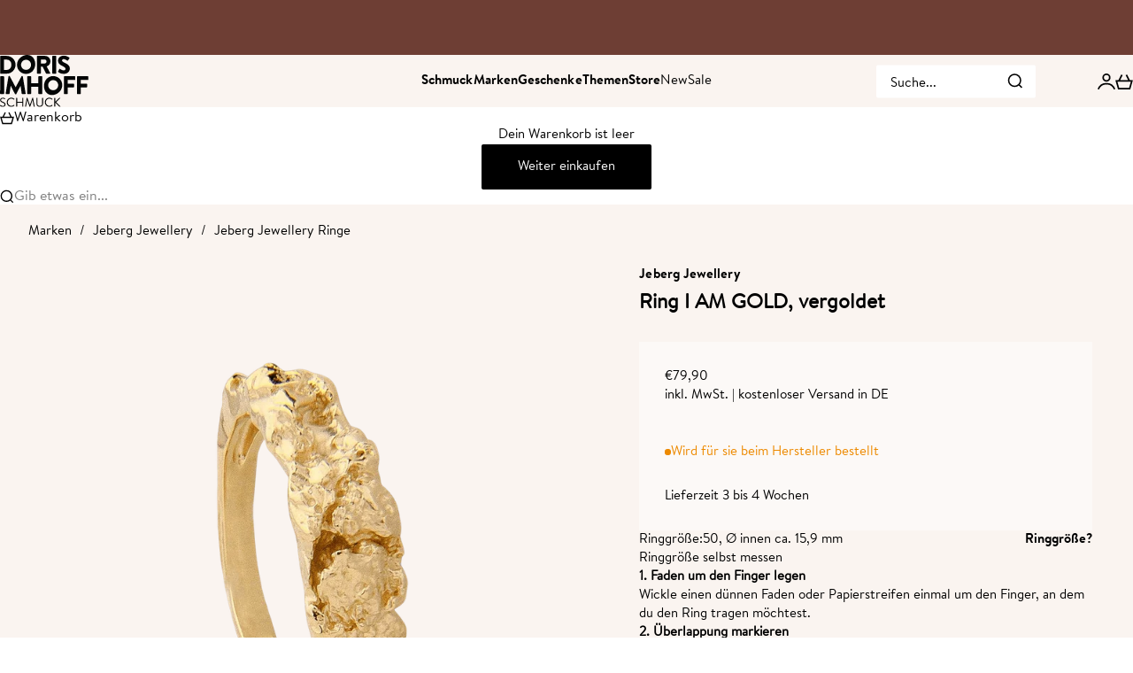

--- FILE ---
content_type: text/html; charset=utf-8
request_url: https://www.dorisimhoff.de/products/jeberg-jewellery-ring-i-am-gold-vergoldet
body_size: 51061
content:
<!doctype html>

<html lang="de" dir="ltr">
  <head>
    <meta charset="utf-8">
    <meta name="viewport" content="width=device-width, initial-scale=1.0, height=device-height, minimum-scale=1.0, maximum-scale=5.0"><meta name="theme-color" content="#ffffff"><title>Jeberg Jewellery Ring I AM GOLD, vergoldet online oder Berlin in kaufen | Doris Imhoff Schmuck</title><meta name="description" content="Jeberg Jewellery Ring I AM GOLD, vergoldet bei Doris Imhoff Schmuck kaufen. ✓ Schnelle Lieferung ✓ Store in Berlin ✓ Rechnungskauf möglich ✓ Versandkostenfrei ab 49,90 €"><link rel="canonical" href="https://www.dorisimhoff.de/products/jeberg-jewellery-ring-i-am-gold-vergoldet"><link rel="shortcut icon" href="//www.dorisimhoff.de/cdn/shop/files/favicon.png?v=1680093136&width=96">
      <link rel="apple-touch-icon" href="//www.dorisimhoff.de/cdn/shop/files/favicon.png?v=1680093136&width=180"><link rel="preload" href="//www.dorisimhoff.de/cdn/fonts/bricolage_grotesque/bricolagegrotesque_n4.3c051773a9f927cd8737c10568a7e4175690f7d9.woff2" as="font" type="font/woff2" crossorigin><link rel="preload" href="//www.dorisimhoff.de/cdn/fonts/instrument_sans/instrumentsans_n4.db86542ae5e1596dbdb28c279ae6c2086c4c5bfa.woff2" as="font" type="font/woff2" crossorigin><meta property="og:type" content="product">
  <meta property="og:title" content="Jeberg Jewellery Ring I AM GOLD, vergoldet">
  <meta property="product:price:amount" content="79,90">
  <meta property="product:price:currency" content="EUR">
  <meta property="product:availability" content="in stock"><meta property="og:image" content="http://www.dorisimhoff.de/cdn/shop/files/jeberg-jewellery-ring-i-am-gold-vergoldet-3241003.png?v=1767189132&width=2048">
  <meta property="og:image:secure_url" content="https://www.dorisimhoff.de/cdn/shop/files/jeberg-jewellery-ring-i-am-gold-vergoldet-3241003.png?v=1767189132&width=2048">
  <meta property="og:image:width" content="2048">
  <meta property="og:image:height" content="2048"><meta property="og:description" content="Jeberg Jewellery Ring I AM GOLD, vergoldet bei Doris Imhoff Schmuck kaufen. ✓ Schnelle Lieferung ✓ Store in Berlin ✓ Rechnungskauf möglich ✓ Versandkostenfrei ab 49,90 €"><meta property="og:url" content="https://www.dorisimhoff.de/products/jeberg-jewellery-ring-i-am-gold-vergoldet">
<meta property="og:site_name" content="Doris Imhoff Schmuck"><meta name="twitter:card" content="summary"><meta name="twitter:title" content="Jeberg Jewellery Ring I AM GOLD, vergoldet">
  <meta name="twitter:description" content="Jeberg Jewellery fasst mit dem Ring I AM GOLD das Thema Selbstliebe in ein klares, goldenes Schmuckstück. Der vergoldete Ring wirkt modern, ruhig und lässt sich vielseitig im Alltag tragen. Das Design des Jeberg Jewellery I AM GOLD Rings Der Ring besteht aus 925 Sterlingsilber, das mit 14 Karat Gold vergoldet ist. Der untere Teil zeigt sich als schmaler, gleichmäßig verlaufender Ringreifen mit glatter, glänzender Oberfläche. Im oberen Bereich geht der Reifen in eine deutlich verdickte, reliefartige Struktur über, die sich über einen größeren Abschnitt des sichtbaren Umfangs zieht. Diese Partie wirkt unregelmäßig, fast knollenartig modelliert, mit weichen Wellen, Vertiefungen und Erhebungen, die das Licht lebendig aufnehmen. Die einheitlich gelbgoldene Farbe unterstreicht den klaren Ausdruck des Designs und setzt den organisch geformten oberen Bereich bewusst vom ruhigen, glatten Ringreifen ab. Maße, Material &amp;amp; stilistische Merkmale Der Ring ist aus 925"><meta name="twitter:image" content="https://www.dorisimhoff.de/cdn/shop/files/jeberg-jewellery-ring-i-am-gold-vergoldet-3241003.png?crop=center&height=1200&v=1767189132&width=1200">
  <meta name="twitter:image:alt" content="Jeberg Jewellery Ring I AM GOLD, vergoldet"><script async crossorigin fetchpriority="high" src="/cdn/shopifycloud/importmap-polyfill/es-modules-shim.2.4.0.js"></script>
<script type="application/ld+json">{"@context":"http:\/\/schema.org\/","@id":"\/products\/jeberg-jewellery-ring-i-am-gold-vergoldet#product","@type":"ProductGroup","brand":{"@type":"Brand","name":"Jeberg Jewellery"},"category":"Ringe","description":"Jeberg Jewellery fasst mit dem Ring I AM GOLD das Thema Selbstliebe in ein klares, goldenes Schmuckstück. Der vergoldete Ring wirkt modern, ruhig und lässt sich vielseitig im Alltag tragen.\nDas Design des Jeberg Jewellery I AM GOLD Rings\nDer Ring besteht aus 925 Sterlingsilber, das mit 14 Karat Gold vergoldet ist. Der untere Teil zeigt sich als schmaler, gleichmäßig verlaufender Ringreifen mit glatter, glänzender Oberfläche. Im oberen Bereich geht der Reifen in eine deutlich verdickte, reliefartige Struktur über, die sich über einen größeren Abschnitt des sichtbaren Umfangs zieht. Diese Partie wirkt unregelmäßig, fast knollenartig modelliert, mit weichen Wellen, Vertiefungen und Erhebungen, die das Licht lebendig aufnehmen. Die einheitlich gelbgoldene Farbe unterstreicht den klaren Ausdruck des Designs und setzt den organisch geformten oberen Bereich bewusst vom ruhigen, glatten Ringreifen ab.\nMaße, Material \u0026amp; stilistische Merkmale\nDer Ring ist aus 925 Sterlingsilber gefertigt und mit 14 Karat Gold vergoldet, was eine angenehme Haptik und einen geschlossenen, stabilen Sitz am Finger unterstützt. Die Innenöffnung ist deutlich größer als die Breite des Ringreifens, wodurch der Ring trotz der markanteren, erhöhten Oberseite gut tragbar bleibt. Der schmalere Unterteil erleichtert das Kombinieren mit weiteren Ringen, etwa für dezentes Stacking.\nEin Ring für alle, die eine klare Form mit einem stillen, persönlichen Symbol für Selbstliebe verbinden möchten.\n\n","hasVariant":[{"@id":"\/products\/jeberg-jewellery-ring-i-am-gold-vergoldet?variant=44627998114057#variant","@type":"Product","image":"https:\/\/www.dorisimhoff.de\/cdn\/shop\/files\/jeberg-jewellery-ring-i-am-gold-vergoldet-3241003.png?v=1767189132\u0026width=1920","mpn":"D10187","name":"Jeberg Jewellery Ring I AM GOLD, vergoldet - 50, Ø innen ca. 15,9 mm","offers":{"@id":"\/products\/jeberg-jewellery-ring-i-am-gold-vergoldet?variant=44627998114057#offer","@type":"Offer","availability":"http:\/\/schema.org\/InStock","price":"79.90","priceCurrency":"EUR","url":"https:\/\/www.dorisimhoff.de\/products\/jeberg-jewellery-ring-i-am-gold-vergoldet?variant=44627998114057"},"sku":"60620-50"},{"@id":"\/products\/jeberg-jewellery-ring-i-am-gold-vergoldet?variant=44627998146825#variant","@type":"Product","gtin":"D10187.1","image":"https:\/\/www.dorisimhoff.de\/cdn\/shop\/files\/jeberg-jewellery-ring-i-am-gold-vergoldet-3241003.png?v=1767189132\u0026width=1920","name":"Jeberg Jewellery Ring I AM GOLD, vergoldet - 52, Ø innen ca. 16,5 mm","offers":{"@id":"\/products\/jeberg-jewellery-ring-i-am-gold-vergoldet?variant=44627998146825#offer","@type":"Offer","availability":"http:\/\/schema.org\/InStock","price":"79.90","priceCurrency":"EUR","url":"https:\/\/www.dorisimhoff.de\/products\/jeberg-jewellery-ring-i-am-gold-vergoldet?variant=44627998146825"},"sku":"60620-52"},{"@id":"\/products\/jeberg-jewellery-ring-i-am-gold-vergoldet?variant=44627998179593#variant","@type":"Product","gtin":"D10187.2","image":"https:\/\/www.dorisimhoff.de\/cdn\/shop\/files\/jeberg-jewellery-ring-i-am-gold-vergoldet-3241003.png?v=1767189132\u0026width=1920","name":"Jeberg Jewellery Ring I AM GOLD, vergoldet - 54, Ø innen ca. 17,2 mm","offers":{"@id":"\/products\/jeberg-jewellery-ring-i-am-gold-vergoldet?variant=44627998179593#offer","@type":"Offer","availability":"http:\/\/schema.org\/InStock","price":"79.90","priceCurrency":"EUR","url":"https:\/\/www.dorisimhoff.de\/products\/jeberg-jewellery-ring-i-am-gold-vergoldet?variant=44627998179593"},"sku":"60620-54"},{"@id":"\/products\/jeberg-jewellery-ring-i-am-gold-vergoldet?variant=44627998212361#variant","@type":"Product","gtin":"D10187.3","image":"https:\/\/www.dorisimhoff.de\/cdn\/shop\/files\/jeberg-jewellery-ring-i-am-gold-vergoldet-3241003.png?v=1767189132\u0026width=1920","name":"Jeberg Jewellery Ring I AM GOLD, vergoldet - 56, Ø innen ca. 17,8 mm","offers":{"@id":"\/products\/jeberg-jewellery-ring-i-am-gold-vergoldet?variant=44627998212361#offer","@type":"Offer","availability":"http:\/\/schema.org\/InStock","price":"79.90","priceCurrency":"EUR","url":"https:\/\/www.dorisimhoff.de\/products\/jeberg-jewellery-ring-i-am-gold-vergoldet?variant=44627998212361"},"sku":"60620-56"},{"@id":"\/products\/jeberg-jewellery-ring-i-am-gold-vergoldet?variant=44627998245129#variant","@type":"Product","gtin":"D10187.4","image":"https:\/\/www.dorisimhoff.de\/cdn\/shop\/files\/jeberg-jewellery-ring-i-am-gold-vergoldet-3241003.png?v=1767189132\u0026width=1920","name":"Jeberg Jewellery Ring I AM GOLD, vergoldet - 58, Ø innen ca. 18,5 mm","offers":{"@id":"\/products\/jeberg-jewellery-ring-i-am-gold-vergoldet?variant=44627998245129#offer","@type":"Offer","availability":"http:\/\/schema.org\/InStock","price":"79.90","priceCurrency":"EUR","url":"https:\/\/www.dorisimhoff.de\/products\/jeberg-jewellery-ring-i-am-gold-vergoldet?variant=44627998245129"},"sku":"60620-58"},{"@id":"\/products\/jeberg-jewellery-ring-i-am-gold-vergoldet?variant=44627998277897#variant","@type":"Product","gtin":"D10187.5","image":"https:\/\/www.dorisimhoff.de\/cdn\/shop\/files\/jeberg-jewellery-ring-i-am-gold-vergoldet-3241003.png?v=1767189132\u0026width=1920","name":"Jeberg Jewellery Ring I AM GOLD, vergoldet - 60, Ø innen ca. 19,1 mm","offers":{"@id":"\/products\/jeberg-jewellery-ring-i-am-gold-vergoldet?variant=44627998277897#offer","@type":"Offer","availability":"http:\/\/schema.org\/InStock","price":"79.90","priceCurrency":"EUR","url":"https:\/\/www.dorisimhoff.de\/products\/jeberg-jewellery-ring-i-am-gold-vergoldet?variant=44627998277897"},"sku":"60620-60"}],"name":"Jeberg Jewellery Ring I AM GOLD, vergoldet","productGroupID":"8311083893001","url":"https:\/\/www.dorisimhoff.de\/products\/jeberg-jewellery-ring-i-am-gold-vergoldet"}</script><script type="application/ld+json">
  {
    "@context": "https://schema.org",
    "@type": "BreadcrumbList",
    "itemListElement": [{
        "@type": "ListItem",
        "position": 1,
        "name": "Home",
        "item": "https://www.dorisimhoff.de"
      },{
            "@type": "ListItem",
            "position": 2,
            "name": "Jeberg Jewellery Ring I AM GOLD, vergoldet",
            "item": "https://www.dorisimhoff.de/products/jeberg-jewellery-ring-i-am-gold-vergoldet"
          }]
  }
</script>
<style>




@font-face {
  font-family: "BrandonTextWeb-Bold";
  src: url('//www.dorisimhoff.de/cdn/shop/files/359A8E_0_0.woff2?v=16735374468701958946') format("woff2"),
       url('//www.dorisimhoff.de/cdn/shop/files/359A8E_0_0.woff?v=18045787234267854621') format("woff");
}

@font-face {
  font-family: "BrandonTextWeb-Regular";
  src: url('//www.dorisimhoff.de/cdn/shop/files/359A8E_1_0.woff2?v=10493816429319520567') format("woff2"),
       url('//www.dorisimhoff.de/cdn/shop/files/359A8E_1_0.woff?v=9106318110453963083') format("woff");
}

  
@font-face {
  font-family: "Instrument Sans";
  font-weight: 500;
  font-style: normal;
  font-display: fallback;
  src: url("//www.dorisimhoff.de/cdn/fonts/instrument_sans/instrumentsans_n5.1ce463e1cc056566f977610764d93d4704464858.woff2") format("woff2"),
       url("//www.dorisimhoff.de/cdn/fonts/instrument_sans/instrumentsans_n5.9079eb7bba230c9d8d8d3a7d101aa9d9f40b6d14.woff") format("woff");
}
@font-face {
  font-family: "Instrument Sans";
  font-weight: 500;
  font-style: italic;
  font-display: fallback;
  src: url("//www.dorisimhoff.de/cdn/fonts/instrument_sans/instrumentsans_i5.d2033775d4997e4dcd0d47ebdd5234b5c14e3f53.woff2") format("woff2"),
       url("//www.dorisimhoff.de/cdn/fonts/instrument_sans/instrumentsans_i5.8e3cfa86b65acf809ce72bc4f9b58f185ef6b8c7.woff") format("woff");
}
@font-face {
  font-family: "Bricolage Grotesque";
  font-weight: 400;
  font-style: normal;
  font-display: fallback;
  src: url("//www.dorisimhoff.de/cdn/fonts/bricolage_grotesque/bricolagegrotesque_n4.3c051773a9f927cd8737c10568a7e4175690f7d9.woff2") format("woff2"),
       url("//www.dorisimhoff.de/cdn/fonts/bricolage_grotesque/bricolagegrotesque_n4.58698d726495f44d45631b33dcda62f474c467fc.woff") format("woff");
}
@font-face {
  font-family: "Bricolage Grotesque";
  font-weight: 600;
  font-style: normal;
  font-display: fallback;
  src: url("//www.dorisimhoff.de/cdn/fonts/bricolage_grotesque/bricolagegrotesque_n6.17eeb21593c407cef2956fb34ef1600d7c579b0c.woff2") format("woff2"),
       url("//www.dorisimhoff.de/cdn/fonts/bricolage_grotesque/bricolagegrotesque_n6.730eb5f49d56c0f7b763727330354d7315ee8a60.woff") format("woff");
}
@font-face {
  font-family: "Instrument Sans";
  font-weight: 400;
  font-style: normal;
  font-display: fallback;
  src: url("//www.dorisimhoff.de/cdn/fonts/instrument_sans/instrumentsans_n4.db86542ae5e1596dbdb28c279ae6c2086c4c5bfa.woff2") format("woff2"),
       url("//www.dorisimhoff.de/cdn/fonts/instrument_sans/instrumentsans_n4.510f1b081e58d08c30978f465518799851ef6d8b.woff") format("woff");
}
@font-face {
  font-family: "Instrument Sans";
  font-weight: 400;
  font-style: italic;
  font-display: fallback;
  src: url("//www.dorisimhoff.de/cdn/fonts/instrument_sans/instrumentsans_i4.028d3c3cd8d085648c808ceb20cd2fd1eb3560e5.woff2") format("woff2"),
       url("//www.dorisimhoff.de/cdn/fonts/instrument_sans/instrumentsans_i4.7e90d82df8dee29a99237cd19cc529d2206706a2.woff") format("woff");
}
@font-face {
  font-family: "Instrument Sans";
  font-weight: 500;
  font-style: normal;
  font-display: fallback;
  src: url("//www.dorisimhoff.de/cdn/fonts/instrument_sans/instrumentsans_n5.1ce463e1cc056566f977610764d93d4704464858.woff2") format("woff2"),
       url("//www.dorisimhoff.de/cdn/fonts/instrument_sans/instrumentsans_n5.9079eb7bba230c9d8d8d3a7d101aa9d9f40b6d14.woff") format("woff");
}
@font-face {
  font-family: "Instrument Sans";
  font-weight: 600;
  font-style: normal;
  font-display: fallback;
  src: url("//www.dorisimhoff.de/cdn/fonts/instrument_sans/instrumentsans_n6.27dc66245013a6f7f317d383a3cc9a0c347fb42d.woff2") format("woff2"),
       url("//www.dorisimhoff.de/cdn/fonts/instrument_sans/instrumentsans_n6.1a71efbeeb140ec495af80aad612ad55e19e6d0e.woff") format("woff");
}
@font-face {
  font-family: "Instrument Sans";
  font-weight: 600;
  font-style: italic;
  font-display: fallback;
  src: url("//www.dorisimhoff.de/cdn/fonts/instrument_sans/instrumentsans_i6.ba8063f6adfa1e7ffe690cc5efa600a1e0a8ec32.woff2") format("woff2"),
       url("//www.dorisimhoff.de/cdn/fonts/instrument_sans/instrumentsans_i6.a5bb29b76a0bb820ddaa9417675a5d0bafaa8c1f.woff") format("woff");
}
:root {
    /* Container */
    --container-max-width: 100%;
    --container-gutter: 1.25rem;

    /* Spacing */
    --section-vertical-spacing: 2.5rem;
    --section-stack-row-gap: 2rem;

    /* Form settings */
    --form-gap: 1rem; /* Gap between fieldset and submit button */
    --fieldset-gap: 0.5rem; /* Gap between each form input within a fieldset */
    --form-control-gap: 0.5rem; /* Gap between input and label (ignored for floating label) */
    --checkbox-control-gap: 0.75rem; /* Horizontal gap between checkbox and its associated label */
    --input-padding-block: 0.65rem; /* Vertical padding for input, textarea and native select */
    --input-padding-inline: 1rem; /* Horizontal padding for input, textarea and native select */
    --checkbox-size: 0.875rem; /* Size (width and height) for checkbox */

    /* Product listing gaps */
    --product-list-column-gap: 0.125rem;
    --product-list-padding-inline: clamp(0px, var(--product-list-column-gap) - 4px, min(1.75rem, var(--product-list-column-gap)));--product-list-row-gap: var(--product-list-column-gap);/* Other sizes */
    --header-group-height: calc(var(--announcement-bar-height, 0px) + var(--countdown-condensed-height, 0px) + var(--header-height, 0px));
    --sticky-area-height: calc(var(--announcement-bar-is-sticky, 0) * var(--announcement-bar-height, 0px) + var(--header-is-sticky, 0) * var(--header-height, 0px));
    --sticky-offset: calc(var(--announcement-bar-is-sticky, 0) * var(--announcement-bar-height, 0px) + var(--header-is-sticky, 0) * var(--header-is-visible, 1) * var(--header-height, 0px));

    /* RTL support */
    --transform-logical-flip: 1;
    --transform-origin-start: left;
    --transform-origin-end: right;

    /**
     * ---------------------------------------------------------------------
     * TYPOGRAPHY
     * ---------------------------------------------------------------------
     */

    /* Font properties */
    --subheading-font-family: 'BrandonTextWeb-Bold', sans-serif;
    --subheading-font-weight: 500;
    --subheading-font-style: normal;
    --subheading-font-size: 0.875rem;
    --subheading-text-transform: none;
    --subheading-letter-spacing: 0.005em;
    --heading-font-family: 'BrandonTextWeb-Bold', sans-serif;
    --heading-font-weight: 400;
    --heading-font-style: normal;
    --heading-text-transform: uppercase;
    --heading-letter-spacing: -0.05em;
    --heading-line-height: 1;
    --heading-italic-font-family: Helvetica, Arial, sans-serif;
    --heading-italic-font-weight: 400;
    --heading-italic-font-size-multiplier: 0%;
    --text-font-family: 'BrandonTextWeb-Regular', sans-serif; 
    --text-font-weight: 400;
    --text-font-style: normal;
    --text-transform: normal;
    --text-letter-spacing: 0.0em;
    --text-line-height: 1.4;
    --text-font-medium-weight: 500;
    --text-font-bold-weight: 600;
    --button-font: var(--text-font-style) var(--text-font-weight) var(--button-font-size) / normal var(--text-font-family);
    --button-text-transform: none;
    --button-letter-spacing: 0.0em;

    /* Font sizes */--text-heading-size-factor: 0.5;
    --text-display-xl: max(0.75rem, clamp(3.5rem, 1.9223rem + 6.7314vw, 10rem) * var(--text-heading-size-factor));
    --text-display-l: max(0.75rem, clamp(3.375rem, 2.1311rem + 5.3074vw, 8.5rem) * var(--text-heading-size-factor));
    --text-display-m: max(0.75rem, clamp(3.25rem, 2.3701rem + 3.7540vw, 6.875rem) * var(--text-heading-size-factor));
    --text-h1: max(0.75rem, clamp(3rem, 2.3325rem + 2.8479vw, 5.75rem) * var(--text-heading-size-factor));
    --text-h2: max(0.75rem, clamp(2.5rem, 1.9539rem + 2.3301vw, 4.75rem) * var(--text-heading-size-factor));
    --text-h3: max(0.75rem, clamp(2rem, 1.6359rem + 1.5534vw, 3.5rem) * var(--text-heading-size-factor));
    --text-h4: max(0.75rem, clamp(1.75rem, 1.4466rem + 1.2945vw, 3rem) * var(--text-heading-size-factor));
    --text-h5: max(0.75rem, clamp(1.375rem, 1.2233rem + 0.6472vw, 2rem) * var(--text-heading-size-factor));
    --text-h6: max(0.75rem, clamp(1.875rem, 1.1117rem + 0.3236vw, 1.5rem) * var(--text-heading-size-factor));
    --text-h7: max(0.75rem, clamp(1rem, 0.9545rem + 0.1942vw, 1.1875rem) * var(--text-heading-size-factor));
    --text-xs: 0.75rem;
    --text-sm: 0.8125rem;
    --text-base: 0.9375rem;
    --text-lg: 1.125rem;
    --button-font-size: 0.9375rem;

    /* Rounded variables (used for border radius) */
    --rounded-full: 9999px;
    --subheading-border-radius: 0.0rem;
    --button-border-radius: 0.125rem;
    --input-border-radius: 0.125rem;

    /* Product card variables */
    --product-card-row-count: 1;

    /**
     * ---------------------------------------------------------------------
     * OTHER
     * ---------------------------------------------------------------------
     */

    --icon-stroke-width: 1.4px;
    --quotation-mark-svg: url('data:image/svg+xml,<svg xmlns="http://www.w3.org/2000/svg" focusable="false" width="62" fill="none" viewBox="0 0 62 57"><path fill="%23000" d="M.79 31.904 11.924.816h12.296l-8.12 31.088h7.888V56.96H.79V31.904Zm37.351 0L49.277.816h12.064l-8.12 31.088h7.888V56.96H38.141V31.904Z" /></svg>');
  }

  [dir="rtl"]:root {
    /* RTL support */
    --transform-logical-flip: -1;
    --transform-origin-start: right;
    --transform-origin-end: left;
  }

  @media screen and (min-width: 700px) {
    :root {
      --text-xs: 0.6875rem;
      --text-sm: 0.8125rem;
      --text-base: 0.9375rem;
      --text-lg: 1.125rem;
      --subheading-font-size: 0.9375rem;

      /* Spacing */
      --container-gutter: 2rem;

      /* Form settings */
      --form-gap: 1.25rem; /* Gap between fieldset and submit button */
      --fieldset-gap: 0.75rem; /* Gap between each form input within a fieldset */
      --input-padding-block: 0.75rem; /* Vertical padding for input, textarea and native select */

      /* Font sizes */
      --button-font-size: 0.9375rem;

      /* Product listing gaps */--product-list-column-gap: 0.25rem;}
  }

  @media screen and (min-width: 1000px) {
    :root {
      /* Spacing settings */
      --section-vertical-spacing: 3.5rem;
      --section-stack-row-gap: 3rem;
    }
  }

  @media screen and (min-width: 1399px) {
    :root {
      /* Spacing settings */
      --section-vertical-spacing: 4.5rem;
      --container-gutter: 3rem;
    }
  }

  /**
   * ---------------------------------------------------------------------
   * COLORS
   * ---------------------------------------------------------------------
   */

  :root {--page-overlay: 0 0 0 / 0.4;
    --dialog-backdrop-blur: 12px;

    /* Status colors */
    --success-background: 227 240 232;
    --success-text: 22 131 66;
    --warning-background: 253 241 224;
    --warning-text: 237 138 0;
    --error-background: 251 224 224;
    --error-text: 224 0 0;

    /* Product colors */
    --on-sale-text: 228 141 111;
    --on-sale-badge-background: 228 141 111;
    --on-sale-badge-text: 0 0 0;
    --sold-out-badge-background: 50 30 30;
    --sold-out-badge-text: 255 255 255;
    --custom-badge-background: 224 232 241;
    --custom-badge-text: 0 0 0;
    --star-color: 246 164 41;
  }.color-scheme--scheme-1 {
      --accent: 0 0 0;
      --background: 250 244 240;
      --background-gradient: ;
      --background-secondary: 255 255 255;
      --has-transparent-background: 0;
      --has-filled-background: 1;
      --text-color: 0 0 0;--border-color: 225 220 216;/* Subheading colors */--subheading-background: 0 0 0 / 0.0;
      --subheading-border: none;
      --subheading-text-color: 0 0 0;
      --subheading-has-padding: 0;

      /* Heading highlight */
      --heading-highlight-accent-color: 224 232 241;
      --heading-highlight-text-color: 0 0 0;

      /* Button colors */
      --button-background-primary: 0 0 0;
      --button-text-primary: 255 255 255;

      /* Form inputs */
      --input-background: 255 255 255;
      --input-text-color: 0 0 0;
      --input-text-transform: none;
    }.shopify-section:has(> .color-scheme--scheme-1) + .shopify-section:has(> .color-scheme--scheme-1) {
          --section-has-same-background-as-previous-section: 1;
        }.color-scheme--scheme-2 {
      --accent: 0 0 0;
      --background: 255 255 255;
      --background-gradient: ;
      --background-secondary: 250 244 240;
      --has-transparent-background: 0;
      --has-filled-background: 1;
      --text-color: 0 0 0;--border-color: 230 230 230;/* Subheading colors */--subheading-background: 0 0 0 / 0.0;
      --subheading-border: none;
      --subheading-text-color: 0 0 0;
      --subheading-has-padding: 0;

      /* Heading highlight */
      --heading-highlight-accent-color: 0 0 0;
      --heading-highlight-text-color: 255 255 255;

      /* Button colors */
      --button-background-primary: 0 0 0;
      --button-text-primary: 255 255 255;

      /* Form inputs */
      --input-background: 255 255 255;
      --input-text-color: 0 0 0;
      --input-text-transform: none;
    }.shopify-section:has(> .color-scheme--scheme-2) + .shopify-section:has(> .color-scheme--scheme-2) {
          --section-has-same-background-as-previous-section: 1;
        }.color-scheme--scheme-3 {
      --accent: 255 255 255;
      --background: 0 0 0 / 0;
      --background-gradient: ;
      --background-secondary: 240 240 240;
      --has-transparent-background: 1;
      --has-filled-background: 0;
      --text-color: 255 255 255;--border-color: 255 255 255 / 0.6;/* Subheading colors */--subheading-background: 0 0 0 / 0.0;
      --subheading-border: none;
      --subheading-text-color: 255 255 255;
      --subheading-has-padding: 0;

      /* Heading highlight */
      --heading-highlight-accent-color: 0 0 0;
      --heading-highlight-text-color: 255 255 255;

      /* Button colors */
      --button-background-primary: 255 255 255;
      --button-text-primary: 0 0 0;

      /* Form inputs */
      --input-background: 255 255 255;
      --input-text-color: 3 3 5;
      --input-text-transform: none;
    }.shopify-section:has(> .color-scheme--scheme-3) + .shopify-section:has(> .color-scheme--scheme-3) {
          --section-has-same-background-as-previous-section: 1;
        }.color-scheme--scheme-4 {
      --accent: 250 244 240;
      --background: 212 157 132;
      --background-gradient: ;
      --background-secondary: 163 42 26;
      --has-transparent-background: 0;
      --has-filled-background: 1;
      --text-color: 255 255 255;--border-color: 216 167 144;/* Subheading colors */--subheading-background: 0 0 0 / 0.0;
      --subheading-border: none;
      --subheading-text-color: 255 255 255;
      --subheading-has-padding: 0;

      /* Heading highlight */
      --heading-highlight-accent-color: 255 255 255;
      --heading-highlight-text-color: 0 0 0;

      /* Button colors */
      --button-background-primary: 250 244 240;
      --button-text-primary: 0 0 0;

      /* Form inputs */
      --input-background: 0 0 0;
      --input-text-color: 255 255 255;
      --input-text-transform: none;
    }.shopify-section:has(> .color-scheme--scheme-4) + .shopify-section:has(> .color-scheme--scheme-4) {
          --section-has-same-background-as-previous-section: 1;
        }.color-scheme--scheme-5 {
      --accent: 0 0 0;
      --background: 230 235 243;
      --background-gradient: ;
      --background-secondary: 255 255 255;
      --has-transparent-background: 0;
      --has-filled-background: 1;
      --text-color: 0 0 0;--border-color: 207 212 219;/* Subheading colors */--subheading-background: 0 0 0 / 0.0;
      --subheading-border: none;
      --subheading-text-color: 0 0 0;
      --subheading-has-padding: 0;

      /* Heading highlight */
      --heading-highlight-accent-color: 0 0 0;
      --heading-highlight-text-color: 255 255 255;

      /* Button colors */
      --button-background-primary: 0 0 0;
      --button-text-primary: 255 255 255;

      /* Form inputs */
      --input-background: 255 255 255;
      --input-text-color: 0 0 0;
      --input-text-transform: none;
    }.shopify-section:has(> .color-scheme--scheme-5) + .shopify-section:has(> .color-scheme--scheme-5) {
          --section-has-same-background-as-previous-section: 1;
        }.color-scheme--scheme-6 {
      --accent: 255 255 255;
      --background: 38 64 143;
      --background-gradient: ;
      --background-secondary: 255 255 255;
      --has-transparent-background: 0;
      --has-filled-background: 1;
      --text-color: 255 255 255;--border-color: 60 83 154;/* Subheading colors */--subheading-background: 0 0 0 / 0.0;
      --subheading-border: none;
      --subheading-text-color: 255 255 255;
      --subheading-has-padding: 0;

      /* Heading highlight */
      --heading-highlight-accent-color: 255 255 255;
      --heading-highlight-text-color: 0 0 0;

      /* Button colors */
      --button-background-primary: 255 255 255;
      --button-text-primary: 0 0 0;

      /* Form inputs */
      --input-background: 255 255 255;
      --input-text-color: 0 0 0;
      --input-text-transform: none;
    }.shopify-section:has(> .color-scheme--scheme-6) + .shopify-section:has(> .color-scheme--scheme-6) {
          --section-has-same-background-as-previous-section: 1;
        }.color-scheme--scheme-7 {
      --accent: 255 255 255;
      --background: 0 0 0;
      --background-gradient: linear-gradient(46deg, rgba(NaN, NaN, NaN, 0) 13%, rgba(170, 248, 219, 1) 86%);
      --background-secondary: 0 0 0;
      --has-transparent-background: 0;
      --has-filled-background: 1;
      --text-color: 255 255 255;--border-color: 255 255 255 / 0.1;/* Subheading colors */--subheading-background: 0 0 0 / 0.0;
      --subheading-border: none;
      --subheading-text-color: 255 255 255;
      --subheading-has-padding: 0;

      /* Heading highlight */
      --heading-highlight-accent-color: 255 255 255;
      --heading-highlight-text-color: 255 255 255;

      /* Button colors */
      --button-background-primary: 255 255 255;
      --button-text-primary: 0 0 0;

      /* Form inputs */
      --input-background: 0 0 0;
      --input-text-color: 255 255 255;
      --input-text-transform: none;
    }.shopify-section:has(> .color-scheme--scheme-7) + .shopify-section:has(> .color-scheme--scheme-7) {
          --section-has-same-background-as-previous-section: 1;
        }.color-scheme--scheme-67c6aaa1-0d22-447c-abe4-651e59808e22 {
      --accent: 255 255 255;
      --background: 110 62 52;
      --background-gradient: ;
      --background-secondary: 255 255 255;
      --has-transparent-background: 0;
      --has-filled-background: 1;
      --text-color: 255 255 255;--border-color: 125 81 72;/* Subheading colors */--subheading-background: 0 0 0 / 0.0;
      --subheading-border: none;
      --subheading-text-color: 255 255 255;
      --subheading-has-padding: 0;

      /* Heading highlight */
      --heading-highlight-accent-color: 224 232 241;
      --heading-highlight-text-color: 255 255 255;

      /* Button colors */
      --button-background-primary: 255 255 255;
      --button-text-primary: 255 255 255;

      /* Form inputs */
      --input-background: 255 255 255;
      --input-text-color: 255 255 255;
      --input-text-transform: none;
    }.shopify-section:has(> .color-scheme--scheme-67c6aaa1-0d22-447c-abe4-651e59808e22) + .shopify-section:has(> .color-scheme--scheme-67c6aaa1-0d22-447c-abe4-651e59808e22) {
          --section-has-same-background-as-previous-section: 1;
        }.color-scheme--scheme-ec4b86b7-ab9b-4032-aace-41363f48faff {
      --accent: 0 0 0;
      --background: 0 0 0;
      --background-gradient: ;
      --background-secondary: 255 255 255;
      --has-transparent-background: 0;
      --has-filled-background: 1;
      --text-color: 255 255 255;--border-color: 26 26 26;/* Subheading colors */--subheading-background: 0 0 0 / 0.0;
      --subheading-border: none;
      --subheading-text-color: 0 0 0;
      --subheading-has-padding: 0;

      /* Heading highlight */
      --heading-highlight-accent-color: 224 232 241;
      --heading-highlight-text-color: 0 0 0;

      /* Button colors */
      --button-background-primary: 0 0 0;
      --button-text-primary: 255 255 255;

      /* Form inputs */
      --input-background: 255 255 255;
      --input-text-color: 0 0 0;
      --input-text-transform: none;
    }.shopify-section:has(> .color-scheme--scheme-ec4b86b7-ab9b-4032-aace-41363f48faff) + .shopify-section:has(> .color-scheme--scheme-ec4b86b7-ab9b-4032-aace-41363f48faff) {
          --section-has-same-background-as-previous-section: 1;
        }.color-scheme--scheme-71a449a3-ad97-43de-9ec1-07b2fd4b85fc {
      --accent: 0 0 0;
      --background: 253 250 248;
      --background-gradient: ;
      --background-secondary: 255 255 255;
      --has-transparent-background: 0;
      --has-filled-background: 1;
      --text-color: 0 0 0;--border-color: 228 225 223;/* Subheading colors */--subheading-background: 0 0 0 / 0.0;
      --subheading-border: none;
      --subheading-text-color: 0 0 0;
      --subheading-has-padding: 0;

      /* Heading highlight */
      --heading-highlight-accent-color: 224 232 241;
      --heading-highlight-text-color: 0 0 0;

      /* Button colors */
      --button-background-primary: 0 0 0;
      --button-text-primary: 255 255 255;

      /* Form inputs */
      --input-background: 255 255 255;
      --input-text-color: 0 0 0;
      --input-text-transform: none;
    }.shopify-section:has(> .color-scheme--scheme-71a449a3-ad97-43de-9ec1-07b2fd4b85fc) + .shopify-section:has(> .color-scheme--scheme-71a449a3-ad97-43de-9ec1-07b2fd4b85fc) {
          --section-has-same-background-as-previous-section: 1;
        }</style>
<script>
  // This allows to expose several variables to the global scope, to be used in scripts
  window.themeVariables = {
    settings: {
      pageType: "product",
      moneyFormat: "€{{amount_with_comma_separator}}",
      moneyWithCurrencyFormat: "€{{amount_with_comma_separator}} EUR",
      currencyCodeEnabled: false,
      cartType: "drawer",
      showHeadingEffectAnimation: true,
      staggerProducts: false
    },

    strings: {
      addedToCart: "{{product_title}} wurde zum Warenkorb hinzugefügt",
      closeGallery: "Galerie schließen",
      zoomGallery: "vergrößern",
      errorGallery: "Bild kann nicht geladen werden",
      shippingEstimatorNoResults: "Tut uns leid, aber wir verschicken leider nicht an deine Adresse.",
      shippingEstimatorOneResult: "Für deine Adresse gibt es einen Versandtarif:",
      shippingEstimatorMultipleResults: "Für deine Adresse gibt es mehrere Versandtarife:",
      shippingEstimatorError: "Beim Berechnen der Versandkosten ist ein Fehler aufgetreten:",
      next: "Vor",
      previous: "Zurück"
    },

    mediaQueries: {
      'sm': 'screen and (min-width: 700px)',
      'md': 'screen and (min-width: 1000px)',
      'lg': 'screen and (min-width: 1150px)',
      'xl': 'screen and (min-width: 1400px)',
      '2xl': 'screen and (min-width: 1600px)',
      'sm-max': 'screen and (max-width: 699px)',
      'md-max': 'screen and (max-width: 999px)',
      'lg-max': 'screen and (max-width: 1149px)',
      'xl-max': 'screen and (max-width: 1399px)',
      '2xl-max': 'screen and (max-width: 1599px)',
      'motion-safe': '(prefers-reduced-motion: no-preference)',
      'motion-reduce': '(prefers-reduced-motion: reduce)',
      'supports-hover': 'screen and (pointer: fine)',
      'supports-touch': 'screen and (pointer: coarse)'
    }
  };</script><script type="importmap">{
        "imports": {
          "vendor": "//www.dorisimhoff.de/cdn/shop/t/88/assets/vendor.min.js?v=30802987683311202721761657425",
          "theme": "//www.dorisimhoff.de/cdn/shop/t/88/assets/theme.js?v=48395685618620578471761657425",
          "photoswipe": "//www.dorisimhoff.de/cdn/shop/t/88/assets/photoswipe.min.js?v=13374349288281597431761657425"
        }
      }
    </script>

    <script type="module" src="//www.dorisimhoff.de/cdn/shop/t/88/assets/vendor.min.js?v=30802987683311202721761657425"></script>
    <script type="module" src="//www.dorisimhoff.de/cdn/shop/t/88/assets/theme.js?v=48395685618620578471761657425"></script>

    <script>window.performance && window.performance.mark && window.performance.mark('shopify.content_for_header.start');</script><meta id="shopify-digital-wallet" name="shopify-digital-wallet" content="/68766957833/digital_wallets/dialog">
<meta name="shopify-checkout-api-token" content="af6d2c0888f3f729cc0deff0dfb3619a">
<meta id="in-context-paypal-metadata" data-shop-id="68766957833" data-venmo-supported="false" data-environment="production" data-locale="de_DE" data-paypal-v4="true" data-currency="EUR">
<link rel="alternate" type="application/json+oembed" href="https://www.dorisimhoff.de/products/jeberg-jewellery-ring-i-am-gold-vergoldet.oembed">
<script async="async" src="/checkouts/internal/preloads.js?locale=de-DE"></script>
<script id="apple-pay-shop-capabilities" type="application/json">{"shopId":68766957833,"countryCode":"DE","currencyCode":"EUR","merchantCapabilities":["supports3DS"],"merchantId":"gid:\/\/shopify\/Shop\/68766957833","merchantName":"Doris Imhoff Schmuck","requiredBillingContactFields":["postalAddress","email"],"requiredShippingContactFields":["postalAddress","email"],"shippingType":"shipping","supportedNetworks":["visa","maestro","masterCard","amex"],"total":{"type":"pending","label":"Doris Imhoff Schmuck","amount":"1.00"},"shopifyPaymentsEnabled":true,"supportsSubscriptions":true}</script>
<script id="shopify-features" type="application/json">{"accessToken":"af6d2c0888f3f729cc0deff0dfb3619a","betas":["rich-media-storefront-analytics"],"domain":"www.dorisimhoff.de","predictiveSearch":true,"shopId":68766957833,"locale":"de"}</script>
<script>var Shopify = Shopify || {};
Shopify.shop = "d812c5.myshopify.com";
Shopify.locale = "de";
Shopify.currency = {"active":"EUR","rate":"1.0"};
Shopify.country = "DE";
Shopify.theme = {"name":"Stretch V3","id":183923835145,"schema_name":"Stretch","schema_version":"1.7.0","theme_store_id":1765,"role":"main"};
Shopify.theme.handle = "null";
Shopify.theme.style = {"id":null,"handle":null};
Shopify.cdnHost = "www.dorisimhoff.de/cdn";
Shopify.routes = Shopify.routes || {};
Shopify.routes.root = "/";</script>
<script type="module">!function(o){(o.Shopify=o.Shopify||{}).modules=!0}(window);</script>
<script>!function(o){function n(){var o=[];function n(){o.push(Array.prototype.slice.apply(arguments))}return n.q=o,n}var t=o.Shopify=o.Shopify||{};t.loadFeatures=n(),t.autoloadFeatures=n()}(window);</script>
<script id="shop-js-analytics" type="application/json">{"pageType":"product"}</script>
<script defer="defer" async type="module" src="//www.dorisimhoff.de/cdn/shopifycloud/shop-js/modules/v2/client.init-shop-cart-sync_BH0MO3MH.de.esm.js"></script>
<script defer="defer" async type="module" src="//www.dorisimhoff.de/cdn/shopifycloud/shop-js/modules/v2/chunk.common_BErAfWaM.esm.js"></script>
<script defer="defer" async type="module" src="//www.dorisimhoff.de/cdn/shopifycloud/shop-js/modules/v2/chunk.modal_DqzNaksh.esm.js"></script>
<script type="module">
  await import("//www.dorisimhoff.de/cdn/shopifycloud/shop-js/modules/v2/client.init-shop-cart-sync_BH0MO3MH.de.esm.js");
await import("//www.dorisimhoff.de/cdn/shopifycloud/shop-js/modules/v2/chunk.common_BErAfWaM.esm.js");
await import("//www.dorisimhoff.de/cdn/shopifycloud/shop-js/modules/v2/chunk.modal_DqzNaksh.esm.js");

  window.Shopify.SignInWithShop?.initShopCartSync?.({"fedCMEnabled":true,"windoidEnabled":true});

</script>
<script>(function() {
  var isLoaded = false;
  function asyncLoad() {
    if (isLoaded) return;
    isLoaded = true;
    var urls = ["https:\/\/woolyfeed-tags.nyc3.cdn.digitaloceanspaces.com\/d812c5.myshopify.com\/2466647582.js?shop=d812c5.myshopify.com"];
    for (var i = 0; i < urls.length; i++) {
      var s = document.createElement('script');
      s.type = 'text/javascript';
      s.async = true;
      s.src = urls[i];
      var x = document.getElementsByTagName('script')[0];
      x.parentNode.insertBefore(s, x);
    }
  };
  if(window.attachEvent) {
    window.attachEvent('onload', asyncLoad);
  } else {
    window.addEventListener('load', asyncLoad, false);
  }
})();</script>
<script id="__st">var __st={"a":68766957833,"offset":3600,"reqid":"11aaae36-a2fc-4644-8155-4a08aa8f4a97-1770072100","pageurl":"www.dorisimhoff.de\/products\/jeberg-jewellery-ring-i-am-gold-vergoldet","u":"0662a9735066","p":"product","rtyp":"product","rid":8311083893001};</script>
<script>window.ShopifyPaypalV4VisibilityTracking = true;</script>
<script id="captcha-bootstrap">!function(){'use strict';const t='contact',e='account',n='new_comment',o=[[t,t],['blogs',n],['comments',n],[t,'customer']],c=[[e,'customer_login'],[e,'guest_login'],[e,'recover_customer_password'],[e,'create_customer']],r=t=>t.map((([t,e])=>`form[action*='/${t}']:not([data-nocaptcha='true']) input[name='form_type'][value='${e}']`)).join(','),a=t=>()=>t?[...document.querySelectorAll(t)].map((t=>t.form)):[];function s(){const t=[...o],e=r(t);return a(e)}const i='password',u='form_key',d=['recaptcha-v3-token','g-recaptcha-response','h-captcha-response',i],f=()=>{try{return window.sessionStorage}catch{return}},m='__shopify_v',_=t=>t.elements[u];function p(t,e,n=!1){try{const o=window.sessionStorage,c=JSON.parse(o.getItem(e)),{data:r}=function(t){const{data:e,action:n}=t;return t[m]||n?{data:e,action:n}:{data:t,action:n}}(c);for(const[e,n]of Object.entries(r))t.elements[e]&&(t.elements[e].value=n);n&&o.removeItem(e)}catch(o){console.error('form repopulation failed',{error:o})}}const l='form_type',E='cptcha';function T(t){t.dataset[E]=!0}const w=window,h=w.document,L='Shopify',v='ce_forms',y='captcha';let A=!1;((t,e)=>{const n=(g='f06e6c50-85a8-45c8-87d0-21a2b65856fe',I='https://cdn.shopify.com/shopifycloud/storefront-forms-hcaptcha/ce_storefront_forms_captcha_hcaptcha.v1.5.2.iife.js',D={infoText:'Durch hCaptcha geschützt',privacyText:'Datenschutz',termsText:'Allgemeine Geschäftsbedingungen'},(t,e,n)=>{const o=w[L][v],c=o.bindForm;if(c)return c(t,g,e,D).then(n);var r;o.q.push([[t,g,e,D],n]),r=I,A||(h.body.append(Object.assign(h.createElement('script'),{id:'captcha-provider',async:!0,src:r})),A=!0)});var g,I,D;w[L]=w[L]||{},w[L][v]=w[L][v]||{},w[L][v].q=[],w[L][y]=w[L][y]||{},w[L][y].protect=function(t,e){n(t,void 0,e),T(t)},Object.freeze(w[L][y]),function(t,e,n,w,h,L){const[v,y,A,g]=function(t,e,n){const i=e?o:[],u=t?c:[],d=[...i,...u],f=r(d),m=r(i),_=r(d.filter((([t,e])=>n.includes(e))));return[a(f),a(m),a(_),s()]}(w,h,L),I=t=>{const e=t.target;return e instanceof HTMLFormElement?e:e&&e.form},D=t=>v().includes(t);t.addEventListener('submit',(t=>{const e=I(t);if(!e)return;const n=D(e)&&!e.dataset.hcaptchaBound&&!e.dataset.recaptchaBound,o=_(e),c=g().includes(e)&&(!o||!o.value);(n||c)&&t.preventDefault(),c&&!n&&(function(t){try{if(!f())return;!function(t){const e=f();if(!e)return;const n=_(t);if(!n)return;const o=n.value;o&&e.removeItem(o)}(t);const e=Array.from(Array(32),(()=>Math.random().toString(36)[2])).join('');!function(t,e){_(t)||t.append(Object.assign(document.createElement('input'),{type:'hidden',name:u})),t.elements[u].value=e}(t,e),function(t,e){const n=f();if(!n)return;const o=[...t.querySelectorAll(`input[type='${i}']`)].map((({name:t})=>t)),c=[...d,...o],r={};for(const[a,s]of new FormData(t).entries())c.includes(a)||(r[a]=s);n.setItem(e,JSON.stringify({[m]:1,action:t.action,data:r}))}(t,e)}catch(e){console.error('failed to persist form',e)}}(e),e.submit())}));const S=(t,e)=>{t&&!t.dataset[E]&&(n(t,e.some((e=>e===t))),T(t))};for(const o of['focusin','change'])t.addEventListener(o,(t=>{const e=I(t);D(e)&&S(e,y())}));const B=e.get('form_key'),M=e.get(l),P=B&&M;t.addEventListener('DOMContentLoaded',(()=>{const t=y();if(P)for(const e of t)e.elements[l].value===M&&p(e,B);[...new Set([...A(),...v().filter((t=>'true'===t.dataset.shopifyCaptcha))])].forEach((e=>S(e,t)))}))}(h,new URLSearchParams(w.location.search),n,t,e,['guest_login'])})(!0,!0)}();</script>
<script integrity="sha256-4kQ18oKyAcykRKYeNunJcIwy7WH5gtpwJnB7kiuLZ1E=" data-source-attribution="shopify.loadfeatures" defer="defer" src="//www.dorisimhoff.de/cdn/shopifycloud/storefront/assets/storefront/load_feature-a0a9edcb.js" crossorigin="anonymous"></script>
<script data-source-attribution="shopify.dynamic_checkout.dynamic.init">var Shopify=Shopify||{};Shopify.PaymentButton=Shopify.PaymentButton||{isStorefrontPortableWallets:!0,init:function(){window.Shopify.PaymentButton.init=function(){};var t=document.createElement("script");t.src="https://www.dorisimhoff.de/cdn/shopifycloud/portable-wallets/latest/portable-wallets.de.js",t.type="module",document.head.appendChild(t)}};
</script>
<script data-source-attribution="shopify.dynamic_checkout.buyer_consent">
  function portableWalletsHideBuyerConsent(e){var t=document.getElementById("shopify-buyer-consent"),n=document.getElementById("shopify-subscription-policy-button");t&&n&&(t.classList.add("hidden"),t.setAttribute("aria-hidden","true"),n.removeEventListener("click",e))}function portableWalletsShowBuyerConsent(e){var t=document.getElementById("shopify-buyer-consent"),n=document.getElementById("shopify-subscription-policy-button");t&&n&&(t.classList.remove("hidden"),t.removeAttribute("aria-hidden"),n.addEventListener("click",e))}window.Shopify?.PaymentButton&&(window.Shopify.PaymentButton.hideBuyerConsent=portableWalletsHideBuyerConsent,window.Shopify.PaymentButton.showBuyerConsent=portableWalletsShowBuyerConsent);
</script>
<script data-source-attribution="shopify.dynamic_checkout.cart.bootstrap">document.addEventListener("DOMContentLoaded",(function(){function t(){return document.querySelector("shopify-accelerated-checkout-cart, shopify-accelerated-checkout")}if(t())Shopify.PaymentButton.init();else{new MutationObserver((function(e,n){t()&&(Shopify.PaymentButton.init(),n.disconnect())})).observe(document.body,{childList:!0,subtree:!0})}}));
</script>
<link id="shopify-accelerated-checkout-styles" rel="stylesheet" media="screen" href="https://www.dorisimhoff.de/cdn/shopifycloud/portable-wallets/latest/accelerated-checkout-backwards-compat.css" crossorigin="anonymous">
<style id="shopify-accelerated-checkout-cart">
        #shopify-buyer-consent {
  margin-top: 1em;
  display: inline-block;
  width: 100%;
}

#shopify-buyer-consent.hidden {
  display: none;
}

#shopify-subscription-policy-button {
  background: none;
  border: none;
  padding: 0;
  text-decoration: underline;
  font-size: inherit;
  cursor: pointer;
}

#shopify-subscription-policy-button::before {
  box-shadow: none;
}

      </style>

<script>window.performance && window.performance.mark && window.performance.mark('shopify.content_for_header.end');</script>
<link href="//www.dorisimhoff.de/cdn/shop/t/88/assets/theme.css?v=89804617378197960661761657425" rel="stylesheet" type="text/css" media="all" /><link href="//www.dorisimhoff.de/cdn/shop/t/88/assets/custom.css?v=20666090432281853601770047961" rel="stylesheet" type="text/css" media="all" /> <!-- BEGIN app block: shopify://apps/pandectes-gdpr/blocks/banner/58c0baa2-6cc1-480c-9ea6-38d6d559556a -->
  
    
      <!-- TCF is active, scripts are loaded above -->
      
        <script>
          if (!window.PandectesRulesSettings) {
            window.PandectesRulesSettings = {"store":{"id":68766957833,"adminMode":false,"headless":false,"storefrontRootDomain":"","checkoutRootDomain":"","storefrontAccessToken":""},"banner":{"revokableTrigger":true,"cookiesBlockedByDefault":"7","hybridStrict":false,"isActive":true},"geolocation":{"auOnly":false,"brOnly":false,"caOnly":false,"chOnly":false,"euOnly":false,"jpOnly":false,"nzOnly":false,"thOnly":false,"zaOnly":false,"canadaOnly":false,"canadaLaw25":false,"canadaPipeda":false,"globalVisibility":true},"blocker":{"isActive":false,"googleConsentMode":{"isActive":true,"id":"","analyticsId":"","onlyGtm":false,"adwordsId":"","adStorageCategory":4,"analyticsStorageCategory":2,"functionalityStorageCategory":1,"personalizationStorageCategory":1,"securityStorageCategory":0,"customEvent":true,"redactData":false,"urlPassthrough":false,"dataLayerProperty":"dataLayer","waitForUpdate":500,"useNativeChannel":false,"debugMode":false},"facebookPixel":{"isActive":false,"id":"","ldu":false},"microsoft":{"isActive":false,"uetTags":""},"clarity":{"isActive":false,"id":""},"rakuten":{"isActive":false,"cmp":false,"ccpa":false},"gpcIsActive":true,"klaviyoIsActive":true,"defaultBlocked":7,"patterns":{"whiteList":[],"blackList":{"1":[],"2":[],"4":[],"8":[]},"iframesWhiteList":[],"iframesBlackList":{"1":[],"2":[],"4":[],"8":[]},"beaconsWhiteList":[],"beaconsBlackList":{"1":[],"2":[],"4":[],"8":[]}}}};
            const rulesScript = document.createElement('script');
            window.PandectesRulesSettings.auto = true;
            rulesScript.src = "https://cdn.shopify.com/extensions/019c0a11-cd50-7ee3-9d65-98ad30ff9c55/gdpr-248/assets/pandectes-rules.js";
            const firstChild = document.head.firstChild;
            document.head.insertBefore(rulesScript, firstChild);
          }
        </script>
      
      <script>
        
          window.PandectesSettings = {"store":{"id":68766957833,"plan":"premium","theme":"Stretch V3","primaryLocale":"de","adminMode":false,"headless":false,"storefrontRootDomain":"","checkoutRootDomain":"","storefrontAccessToken":""},"tsPublished":1763053140,"declaration":{"declDays":"","declName":"","declPath":"","declType":"","isActive":false,"showType":true,"declHours":"","declYears":"","declDomain":"","declMonths":"","declMinutes":"","declPurpose":"","declSeconds":"","declSession":"","showPurpose":false,"declProvider":"","showProvider":true,"declIntroText":"","declRetention":"","declFirstParty":"","declThirdParty":"","showDateGenerated":true},"language":{"unpublished":[],"languageMode":"Single","fallbackLanguage":"de","languageDetection":"locale","languagesSupported":[]},"texts":{"managed":{"headerText":{"de":"Wir möchten Ihnen das beste Nutzererlebnis bieten"},"consentText":{"de":"Wir verwenden Cookies, um unsere Website optimal zu gestalten, Inhalte zu personalisieren und den Datenverkehr zu analysieren. Einige Cookies sind technisch notwendig, andere dienen der Statistik oder personalisierter Werbung.\n\nSie können selbst wählen, welche Cookies Sie zulassen. Ihre Einwilligung ist freiwillig und jederzeit in den Cookie-Einstellungen widerrufbar. Weitere Informationen finden Sie in unserer"},"linkText":{"de":"Datenschutzerklärung"},"imprintText":{"de":"Impressum"},"googleLinkText":{"de":"Googles Datenschutzbestimmungen"},"allowButtonText":{"de":"Annehmen"},"denyButtonText":{"de":"Ablehnen"},"dismissButtonText":{"de":"Okay"},"leaveSiteButtonText":{"de":"Diese Seite verlassen"},"preferencesButtonText":{"de":"Einstellungen"},"cookiePolicyText":{"de":"Cookie-Richtlinie"},"preferencesPopupTitleText":{"de":"Einwilligungseinstellungen verwalten"},"preferencesPopupIntroText":{"de":"Wir verwenden Cookies, um die Funktionalität der Website zu optimieren, die Leistung zu analysieren und Ihnen ein personalisiertes Erlebnis zu bieten. Einige Cookies sind für den ordnungsgemäßen Betrieb der Website unerlässlich. Diese Cookies können nicht deaktiviert werden. In diesem Fenster können Sie Ihre Präferenzen für Cookies verwalten."},"preferencesPopupSaveButtonText":{"de":"Auswahl speichern"},"preferencesPopupCloseButtonText":{"de":"Schließen"},"preferencesPopupAcceptAllButtonText":{"de":"Alles Akzeptieren"},"preferencesPopupRejectAllButtonText":{"de":"Alles ablehnen"},"cookiesDetailsText":{"de":"Cookie-Details"},"preferencesPopupAlwaysAllowedText":{"de":"Immer erlaubt"},"accessSectionParagraphText":{"de":"Sie haben das Recht, jederzeit auf Ihre Daten zuzugreifen."},"accessSectionTitleText":{"de":"Datenübertragbarkeit"},"accessSectionAccountInfoActionText":{"de":"persönliche Daten"},"accessSectionDownloadReportActionText":{"de":"Alle Daten anfordern"},"accessSectionGDPRRequestsActionText":{"de":"Anfragen betroffener Personen"},"accessSectionOrdersRecordsActionText":{"de":"Aufträge"},"rectificationSectionParagraphText":{"de":"Sie haben das Recht, die Aktualisierung Ihrer Daten zu verlangen, wann immer Sie dies für angemessen halten."},"rectificationSectionTitleText":{"de":"Datenberichtigung"},"rectificationCommentPlaceholder":{"de":"Beschreiben Sie, was Sie aktualisieren möchten"},"rectificationCommentValidationError":{"de":"Kommentar ist erforderlich"},"rectificationSectionEditAccountActionText":{"de":"Aktualisierung anfordern"},"erasureSectionTitleText":{"de":"Recht auf Löschung"},"erasureSectionParagraphText":{"de":"Sie haben das Recht, die Löschung aller Ihrer Daten zu verlangen. Danach können Sie nicht mehr auf Ihr Konto zugreifen."},"erasureSectionRequestDeletionActionText":{"de":"Löschung personenbezogener Daten anfordern"},"consentDate":{"de":"Zustimmungsdatum"},"consentId":{"de":"Einwilligungs-ID"},"consentSectionChangeConsentActionText":{"de":"Einwilligungspräferenz ändern"},"consentSectionConsentedText":{"de":"Sie haben der Cookie-Richtlinie dieser Website zugestimmt am"},"consentSectionNoConsentText":{"de":"Sie haben der Cookie-Richtlinie dieser Website nicht zugestimmt."},"consentSectionTitleText":{"de":"Ihre Cookie-Einwilligung"},"consentStatus":{"de":"Einwilligungspräferenz"},"confirmationFailureMessage":{"de":"Ihre Anfrage wurde nicht bestätigt. Bitte versuchen Sie es erneut und wenn das Problem weiterhin besteht, wenden Sie sich an den Ladenbesitzer, um Hilfe zu erhalten"},"confirmationFailureTitle":{"de":"Ein Problem ist aufgetreten"},"confirmationSuccessMessage":{"de":"Wir werden uns in Kürze zu Ihrem Anliegen bei Ihnen melden."},"confirmationSuccessTitle":{"de":"Ihre Anfrage wurde bestätigt"},"guestsSupportEmailFailureMessage":{"de":"Ihre Anfrage wurde nicht übermittelt. Bitte versuchen Sie es erneut und wenn das Problem weiterhin besteht, wenden Sie sich an den Shop-Inhaber, um Hilfe zu erhalten."},"guestsSupportEmailFailureTitle":{"de":"Ein Problem ist aufgetreten"},"guestsSupportEmailPlaceholder":{"de":"E-Mail-Addresse"},"guestsSupportEmailSuccessMessage":{"de":"Wenn Sie als Kunde dieses Shops registriert sind, erhalten Sie in Kürze eine E-Mail mit Anweisungen zum weiteren Vorgehen."},"guestsSupportEmailSuccessTitle":{"de":"Vielen Dank für die Anfrage"},"guestsSupportEmailValidationError":{"de":"Email ist ungültig"},"guestsSupportInfoText":{"de":"Bitte loggen Sie sich mit Ihrem Kundenkonto ein, um fortzufahren."},"submitButton":{"de":"einreichen"},"submittingButton":{"de":"Senden..."},"cancelButton":{"de":"Abbrechen"},"declIntroText":{"de":"Wir verwenden Cookies, um die Funktionalität der Website zu optimieren, die Leistung zu analysieren und Ihnen ein personalisiertes Erlebnis zu bieten. Einige Cookies sind für den ordnungsgemäßen Betrieb der Website unerlässlich. Diese Cookies können nicht deaktiviert werden. In diesem Fenster können Sie Ihre Präferenzen für Cookies verwalten."},"declName":{"de":"Name"},"declPurpose":{"de":"Zweck"},"declType":{"de":"Typ"},"declRetention":{"de":"Speicherdauer"},"declProvider":{"de":"Anbieter"},"declFirstParty":{"de":"Erstanbieter"},"declThirdParty":{"de":"Drittanbieter"},"declSeconds":{"de":"Sekunden"},"declMinutes":{"de":"Minuten"},"declHours":{"de":"Std."},"declDays":{"de":"Tage"},"declWeeks":{"de":"Woche(n)"},"declMonths":{"de":"Monate"},"declYears":{"de":"Jahre"},"declSession":{"de":"Sitzung"},"declDomain":{"de":"Domain"},"declPath":{"de":"Weg"}},"categories":{"strictlyNecessaryCookiesTitleText":{"de":"Technisch notwendig"},"strictlyNecessaryCookiesDescriptionText":{"de":"Diese Cookies sind unerlässlich, damit Sie sich auf der Website bewegen und ihre Funktionen nutzen können, z. B. den Zugriff auf sichere Bereiche der Website. Ohne diese Cookies kann die Website nicht richtig funktionieren."},"functionalityCookiesTitleText":{"de":"Funktionale Cookies"},"functionalityCookiesDescriptionText":{"de":"Diese Cookies ermöglichen es der Website, verbesserte Funktionalität und Personalisierung bereitzustellen. Sie können von uns oder von Drittanbietern gesetzt werden, deren Dienste wir auf unseren Seiten hinzugefügt haben. Wenn Sie diese Cookies nicht zulassen, funktionieren einige oder alle dieser Dienste möglicherweise nicht richtig."},"performanceCookiesTitleText":{"de":"Performance-Cookies"},"performanceCookiesDescriptionText":{"de":"Diese Cookies ermöglichen es uns, die Leistung unserer Website zu überwachen und zu verbessern. Sie ermöglichen es uns beispielsweise, Besuche zu zählen, Verkehrsquellen zu identifizieren und zu sehen, welche Teile der Website am beliebtesten sind."},"targetingCookiesTitleText":{"de":"Targeting-Cookies"},"targetingCookiesDescriptionText":{"de":"Diese Cookies können von unseren Werbepartnern über unsere Website gesetzt werden. Sie können von diesen Unternehmen verwendet werden, um ein Profil Ihrer Interessen zu erstellen und Ihnen relevante Werbung auf anderen Websites anzuzeigen. Sie speichern keine direkten personenbezogenen Daten, sondern basieren auf der eindeutigen Identifizierung Ihres Browsers und Ihres Internetgeräts. Wenn Sie diese Cookies nicht zulassen, erleben Sie weniger zielgerichtete Werbung."},"unclassifiedCookiesTitleText":{"de":"Unklassifizierte Cookies"},"unclassifiedCookiesDescriptionText":{"de":"Unklassifizierte Cookies sind Cookies, die wir gerade zusammen mit den Anbietern einzelner Cookies klassifizieren."}},"auto":{}},"library":{"previewMode":false,"fadeInTimeout":0,"defaultBlocked":7,"showLink":true,"showImprintLink":false,"showGoogleLink":false,"enabled":true,"cookie":{"expiryDays":365,"secure":true,"domain":""},"dismissOnScroll":false,"dismissOnWindowClick":false,"dismissOnTimeout":false,"palette":{"popup":{"background":"#FFFFFF","backgroundForCalculations":{"a":1,"b":255,"g":255,"r":255},"text":"#000000"},"button":{"background":"#000000","backgroundForCalculations":{"a":1,"b":0,"g":0,"r":0},"text":"#FFFFFF","textForCalculation":{"a":1,"b":255,"g":255,"r":255},"border":"transparent"}},"content":{"href":"/policies/privacy-policy","imprintHref":"","close":"&#10005;","target":"_blank","logo":""},"window":"<div role=\"dialog\" aria-labelledby=\"cookieconsent:head\" aria-describedby=\"cookieconsent:desc\" id=\"pandectes-banner\" class=\"cc-window-wrapper cc-popup-wrapper\"><div class=\"pd-cookie-banner-window cc-window {{classes}}\">{{children}}</div></div>","compliance":{"custom":"<div class=\"cc-compliance cc-highlight\">{{preferences}}{{deny}}{{allow}}</div>"},"type":"custom","layouts":{"basic":"{{header}}{{messagelink}}{{compliance}}{{close}}"},"position":"popup","theme":"block","revokable":false,"animateRevokable":false,"revokableReset":false,"revokableLogoUrl":"https://d812c5.myshopify.com/cdn/shop/files/pandectes-reopen-logo.png","revokablePlacement":"bottom-left","revokableMarginHorizontal":15,"revokableMarginVertical":15,"static":false,"autoAttach":true,"hasTransition":true,"blacklistPage":[""],"elements":{"close":"<button aria-label=\"\" type=\"button\" class=\"cc-close\">{{close}}</button>","dismiss":"<button type=\"button\" class=\"cc-btn cc-btn-decision cc-dismiss\">{{dismiss}}</button>","allow":"<button type=\"button\" class=\"cc-btn cc-btn-decision cc-allow\">{{allow}}</button>","deny":"<button type=\"button\" class=\"cc-btn cc-btn-decision cc-deny\">{{deny}}</button>","preferences":"<button type=\"button\" class=\"cc-btn cc-settings\" aria-controls=\"pd-cp-preferences\" onclick=\"Pandectes.fn.openPreferences()\">{{preferences}}</button>"}},"geolocation":{"auOnly":false,"brOnly":false,"caOnly":false,"chOnly":false,"euOnly":false,"jpOnly":false,"nzOnly":false,"thOnly":false,"zaOnly":false,"canadaOnly":false,"canadaLaw25":false,"canadaPipeda":false,"globalVisibility":true},"dsr":{"guestsSupport":false,"accessSectionDownloadReportAuto":false},"banner":{"resetTs":1754198755,"extraCss":"        .cc-banner-logo {max-width: 60em!important;}    @media(min-width: 768px) {.cc-window.cc-floating{max-width: 60em!important;width: 60em!important;}}    .cc-message, .pd-cookie-banner-window .cc-header, .cc-logo {text-align: left}    .cc-window-wrapper{z-index: 2147483647;-webkit-transition: opacity 1s ease;  transition: opacity 1s ease;}    .cc-window{padding: 24px!important;z-index: 2147483647;font-family: inherit;}    .pd-cookie-banner-window .cc-header{font-family: inherit;}    .pd-cp-ui{font-family: inherit; background-color: #FFFFFF;color:#000000;}    button.pd-cp-btn, a.pd-cp-btn{background-color:#000000;color:#FFFFFF!important;}    input + .pd-cp-preferences-slider{background-color: rgba(0, 0, 0, 0.3)}    .pd-cp-scrolling-section::-webkit-scrollbar{background-color: rgba(0, 0, 0, 0.3)}    input:checked + .pd-cp-preferences-slider{background-color: rgba(0, 0, 0, 1)}    .pd-cp-scrolling-section::-webkit-scrollbar-thumb {background-color: rgba(0, 0, 0, 1)}    .pd-cp-ui-close{color:#000000;}    .pd-cp-preferences-slider:before{background-color: #FFFFFF}    .pd-cp-title:before {border-color: #000000!important}    .pd-cp-preferences-slider{background-color:#000000}    .pd-cp-toggle{color:#000000!important}    @media(max-width:699px) {.pd-cp-ui-close-top svg {fill: #000000}}    .pd-cp-toggle:hover,.pd-cp-toggle:visited,.pd-cp-toggle:active{color:#000000!important}    .pd-cookie-banner-window {box-shadow: 0 0 18px rgb(0 0 0 / 20%);}  .pd-cp-btn {letter-spacing: 0px!important;}.cc-close {top:1em;right:1em;border-radius: 2px;}.pd-cookie-banner-window .cc-header {margin-top: 20px!important;}.cc-btn {border-radius: 2px!important;border:1px solid!important;font-family: \"BrandonTextWeb-Regular\"!important;font-weight: 500!important;}.pd-cp-btn  {border-radius: 2px!important;border:1px solid!important;font-family: \"BrandonTextWeb-Regular\"!important;font-weight: 500!important;}.cc-deny { background:white!important;color:black!important;}.cc-settings:hover { background:white!important;color:black!important;}.cc-settings:active { background:white!important;color:black!important;}.pd-cookie-banner-window .cc-header {font-weight:500!important;font-family:BrandonTextWeb-Bold!important; }","customJavascript":{"useButtons":true},"showPoweredBy":false,"logoHeight":40,"revokableTrigger":true,"hybridStrict":false,"cookiesBlockedByDefault":"7","isActive":true,"implicitSavePreferences":true,"cookieIcon":false,"blockBots":false,"showCookiesDetails":true,"hasTransition":true,"blockingPage":false,"showOnlyLandingPage":false,"leaveSiteUrl":"https://pandectes.io","linkRespectStoreLang":false},"cookies":{"0":[{"name":"_ab","type":"http","domain":"www.dorisimhoff.de","path":"/","provider":"Shopify","firstParty":true,"retention":"1 year(s)","session":false,"expires":1,"unit":"declYears","purpose":{"de":"Wird in Verbindung mit dem Zugriff auf Admin verwendet."}},{"name":"_ab","type":"http","domain":".dorisimhoff.de","path":"/","provider":"Shopify","firstParty":false,"retention":"1 year(s)","session":false,"expires":1,"unit":"declYears","purpose":{"de":"Wird in Verbindung mit dem Zugriff auf Admin verwendet."}},{"name":"checkout","type":"http","domain":"www.dorisimhoff.de","path":"/","provider":"Shopify","firstParty":true,"retention":"21 day(s)","session":false,"expires":21,"unit":"declDays","purpose":{"de":"Wird im Zusammenhang mit der Kasse verwendet."}},{"name":"checkout","type":"http","domain":".dorisimhoff.de","path":"/","provider":"Shopify","firstParty":false,"retention":"21 day(s)","session":false,"expires":21,"unit":"declDays","purpose":{"de":"Wird im Zusammenhang mit der Kasse verwendet."}},{"name":"checkout_token","type":"http","domain":"www.dorisimhoff.de","path":"/","provider":"Shopify","firstParty":true,"retention":"Session","session":true,"expires":1,"unit":"declYears","purpose":{"de":"Wird im Zusammenhang mit der Kasse verwendet."}},{"name":"checkout_token","type":"http","domain":".dorisimhoff.de","path":"/","provider":"Shopify","firstParty":false,"retention":"Session","session":true,"expires":1,"unit":"declYears","purpose":{"de":"Wird im Zusammenhang mit der Kasse verwendet."}},{"name":"master_device_id","type":"http","domain":"www.dorisimhoff.de","path":"/","provider":"Shopify","firstParty":true,"retention":"1 year(s)","session":false,"expires":1,"unit":"declYears","purpose":{"de":"Wird in Verbindung mit dem Händler-Login verwendet."}},{"name":"master_device_id","type":"http","domain":".dorisimhoff.de","path":"/","provider":"Shopify","firstParty":false,"retention":"1 year(s)","session":false,"expires":1,"unit":"declYears","purpose":{"de":"Wird in Verbindung mit dem Händler-Login verwendet."}},{"name":"storefront_digest","type":"http","domain":"www.dorisimhoff.de","path":"/","provider":"Shopify","firstParty":true,"retention":"1 year(s)","session":false,"expires":1,"unit":"declYears","purpose":{"de":"Wird im Zusammenhang mit dem Kundenlogin verwendet."}},{"name":"storefront_digest","type":"http","domain":".dorisimhoff.de","path":"/","provider":"Shopify","firstParty":false,"retention":"1 year(s)","session":false,"expires":1,"unit":"declYears","purpose":{"de":"Wird im Zusammenhang mit dem Kundenlogin verwendet."}},{"name":"_storefront_u","type":"http","domain":"www.dorisimhoff.de","path":"/","provider":"Shopify","firstParty":true,"retention":"1 minute(s)","session":false,"expires":1,"unit":"declMinutes","purpose":{"de":"Wird verwendet, um die Aktualisierung von Kundenkontoinformationen zu erleichtern."}},{"name":"_storefront_u","type":"http","domain":".dorisimhoff.de","path":"/","provider":"Shopify","firstParty":false,"retention":"1 minute(s)","session":false,"expires":1,"unit":"declMinutes","purpose":{"de":"Wird verwendet, um die Aktualisierung von Kundenkontoinformationen zu erleichtern."}},{"name":"_shopify_country","type":"http","domain":"www.dorisimhoff.de","path":"/","provider":"Shopify","firstParty":true,"retention":"30 minute(s)","session":false,"expires":30,"unit":"declMinutes","purpose":{"de":"Wird im Zusammenhang mit der Kasse verwendet."}},{"name":"_shopify_country","type":"http","domain":".dorisimhoff.de","path":"/","provider":"Shopify","firstParty":false,"retention":"30 minute(s)","session":false,"expires":30,"unit":"declMinutes","purpose":{"de":"Wird im Zusammenhang mit der Kasse verwendet."}},{"name":"shopify_pay_redirect","type":"http","domain":".dorisimhoff.de","path":"/","provider":"Shopify","firstParty":false,"retention":"1 year(s)","session":false,"expires":1,"unit":"declYears","purpose":{"de":"Das Cookie ist für die sichere Checkout- und Zahlungsfunktion auf der Website erforderlich. Diese Funktion wird von shopify.com bereitgestellt."}},{"name":"shopify_pay_redirect","type":"http","domain":"www.dorisimhoff.de","path":"/","provider":"Shopify","firstParty":true,"retention":"1 year(s)","session":false,"expires":1,"unit":"declYears","purpose":{"de":"Das Cookie ist für die sichere Checkout- und Zahlungsfunktion auf der Website erforderlich. Diese Funktion wird von shopify.com bereitgestellt."}},{"name":"shopify_pay","type":"http","domain":"www.dorisimhoff.de","path":"/","provider":"Shopify","firstParty":true,"retention":"1 year(s)","session":false,"expires":1,"unit":"declYears","purpose":{"de":"Wird im Zusammenhang mit der Kasse verwendet."}},{"name":"shopify_pay","type":"http","domain":".dorisimhoff.de","path":"/","provider":"Shopify","firstParty":false,"retention":"1 year(s)","session":false,"expires":1,"unit":"declYears","purpose":{"de":"Wird im Zusammenhang mit der Kasse verwendet."}},{"name":"hide_shopify_pay_for_checkout","type":"http","domain":"www.dorisimhoff.de","path":"/","provider":"Shopify","firstParty":true,"retention":"Session","session":true,"expires":1,"unit":"declDays","purpose":{"de":"Wird im Zusammenhang mit der Kasse verwendet."}},{"name":"hide_shopify_pay_for_checkout","type":"http","domain":".dorisimhoff.de","path":"/","provider":"Shopify","firstParty":false,"retention":"Session","session":true,"expires":1,"unit":"declDays","purpose":{"de":"Wird im Zusammenhang mit der Kasse verwendet."}},{"name":"_abv","type":"http","domain":"www.dorisimhoff.de","path":"/","provider":"Shopify","firstParty":true,"retention":"1 year(s)","session":false,"expires":1,"unit":"declYears","purpose":{"de":"Behalten Sie den reduzierten Zustand der Admin-Leiste bei."}},{"name":"_abv","type":"http","domain":".dorisimhoff.de","path":"/","provider":"Shopify","firstParty":false,"retention":"1 year(s)","session":false,"expires":1,"unit":"declYears","purpose":{"de":"Behalten Sie den reduzierten Zustand der Admin-Leiste bei."}},{"name":"_checkout_queue_token","type":"http","domain":"www.dorisimhoff.de","path":"/","provider":"Shopify","firstParty":true,"retention":"1 year(s)","session":false,"expires":1,"unit":"declYears","purpose":{"de":"Wird verwendet, wenn es beim Bezahlvorgang zu einer Warteschlange kommt."}},{"name":"_checkout_queue_token","type":"http","domain":".dorisimhoff.de","path":"/","provider":"Shopify","firstParty":false,"retention":"1 year(s)","session":false,"expires":1,"unit":"declYears","purpose":{"de":"Wird verwendet, wenn es beim Bezahlvorgang zu einer Warteschlange kommt."}},{"name":"_identity_session","type":"http","domain":"www.dorisimhoff.de","path":"/","provider":"Shopify","firstParty":true,"retention":"2 year(s)","session":false,"expires":2,"unit":"declYears","purpose":{"de":"Enthält die Identitätssitzungskennung des Benutzers."}},{"name":"_identity_session","type":"http","domain":".dorisimhoff.de","path":"/","provider":"Shopify","firstParty":false,"retention":"2 year(s)","session":false,"expires":2,"unit":"declYears","purpose":{"de":"Enthält die Identitätssitzungskennung des Benutzers."}},{"name":"_master_udr","type":"http","domain":"www.dorisimhoff.de","path":"/","provider":"Shopify","firstParty":true,"retention":"Session","session":true,"expires":1,"unit":"declSeconds","purpose":{"de":"Permanente Gerätekennung."}},{"name":"_master_udr","type":"http","domain":".dorisimhoff.de","path":"/","provider":"Shopify","firstParty":false,"retention":"Session","session":true,"expires":1,"unit":"declSeconds","purpose":{"de":"Permanente Gerätekennung."}},{"name":"_pay_session","type":"http","domain":"www.dorisimhoff.de","path":"/","provider":"Shopify","firstParty":true,"retention":"Session","session":true,"expires":1,"unit":"declSeconds","purpose":{"de":"Das Rails-Session-Cookie für Shopify Pay"}},{"name":"_pay_session","type":"http","domain":".dorisimhoff.de","path":"/","provider":"Shopify","firstParty":false,"retention":"Session","session":true,"expires":1,"unit":"declSeconds","purpose":{"de":"Das Rails-Session-Cookie für Shopify Pay"}},{"name":"user","type":"http","domain":".dorisimhoff.de","path":"/","provider":"Shopify","firstParty":false,"retention":"1 year(s)","session":false,"expires":1,"unit":"declYears","purpose":{"de":"Wird im Zusammenhang mit der Shop-Anmeldung verwendet."}},{"name":"user","type":"http","domain":"www.dorisimhoff.de","path":"/","provider":"Shopify","firstParty":true,"retention":"1 year(s)","session":false,"expires":1,"unit":"declYears","purpose":{"de":"Wird im Zusammenhang mit der Shop-Anmeldung verwendet."}},{"name":"user_cross_site","type":"http","domain":"www.dorisimhoff.de","path":"/","provider":"Shopify","firstParty":true,"retention":"1 year(s)","session":false,"expires":1,"unit":"declYears","purpose":{"de":"Wird im Zusammenhang mit der Shop-Anmeldung verwendet."}},{"name":"user_cross_site","type":"http","domain":".dorisimhoff.de","path":"/","provider":"Shopify","firstParty":false,"retention":"1 year(s)","session":false,"expires":1,"unit":"declYears","purpose":{"de":"Wird im Zusammenhang mit der Shop-Anmeldung verwendet."}},{"name":"_shopify_essential","type":"http","domain":"account.dorisimhoff.de","path":"/","provider":"Shopify","firstParty":false,"retention":"1 year(s)","session":false,"expires":1,"unit":"declYears","purpose":{"de":"Wird auf der Kontenseite verwendet."}},{"name":"_ab","type":"http","domain":"account.dorisimhoff.de","path":"/","provider":"Shopify","firstParty":false,"retention":"1 year(s)","session":false,"expires":1,"unit":"declYears","purpose":{"de":"Wird in Verbindung mit dem Zugriff auf Admin verwendet."}},{"name":"checkout","type":"http","domain":"account.dorisimhoff.de","path":"/","provider":"Shopify","firstParty":false,"retention":"21 day(s)","session":false,"expires":21,"unit":"declDays","purpose":{"de":"Wird im Zusammenhang mit der Kasse verwendet."}},{"name":"checkout_token","type":"http","domain":"account.dorisimhoff.de","path":"/","provider":"Shopify","firstParty":false,"retention":"Session","session":true,"expires":1,"unit":"declYears","purpose":{"de":"Wird im Zusammenhang mit der Kasse verwendet."}},{"name":"master_device_id","type":"http","domain":"account.dorisimhoff.de","path":"/","provider":"Shopify","firstParty":false,"retention":"1 year(s)","session":false,"expires":1,"unit":"declYears","purpose":{"de":"Wird in Verbindung mit dem Händler-Login verwendet."}},{"name":"storefront_digest","type":"http","domain":"account.dorisimhoff.de","path":"/","provider":"Shopify","firstParty":false,"retention":"1 year(s)","session":false,"expires":1,"unit":"declYears","purpose":{"de":"Wird im Zusammenhang mit dem Kundenlogin verwendet."}},{"name":"_storefront_u","type":"http","domain":"account.dorisimhoff.de","path":"/","provider":"Shopify","firstParty":false,"retention":"1 minute(s)","session":false,"expires":1,"unit":"declMinutes","purpose":{"de":"Wird verwendet, um die Aktualisierung von Kundenkontoinformationen zu erleichtern."}},{"name":"_shopify_country","type":"http","domain":"account.dorisimhoff.de","path":"/","provider":"Shopify","firstParty":false,"retention":"30 minute(s)","session":false,"expires":30,"unit":"declMinutes","purpose":{"de":"Wird im Zusammenhang mit der Kasse verwendet."}},{"name":"shopify_pay_redirect","type":"http","domain":"account.dorisimhoff.de","path":"/","provider":"Shopify","firstParty":false,"retention":"1 year(s)","session":false,"expires":1,"unit":"declYears","purpose":{"de":"Das Cookie ist für die sichere Checkout- und Zahlungsfunktion auf der Website erforderlich. Diese Funktion wird von shopify.com bereitgestellt."}},{"name":"shopify_pay","type":"http","domain":"account.dorisimhoff.de","path":"/","provider":"Shopify","firstParty":false,"retention":"1 year(s)","session":false,"expires":1,"unit":"declYears","purpose":{"de":"Wird im Zusammenhang mit der Kasse verwendet."}},{"name":"hide_shopify_pay_for_checkout","type":"http","domain":"account.dorisimhoff.de","path":"/","provider":"Shopify","firstParty":false,"retention":"Session","session":true,"expires":1,"unit":"declDays","purpose":{"de":"Wird im Zusammenhang mit der Kasse verwendet."}},{"name":"_abv","type":"http","domain":"account.dorisimhoff.de","path":"/","provider":"Shopify","firstParty":false,"retention":"1 year(s)","session":false,"expires":1,"unit":"declYears","purpose":{"de":"Behalten Sie den reduzierten Zustand der Admin-Leiste bei."}},{"name":"_checkout_queue_token","type":"http","domain":"account.dorisimhoff.de","path":"/","provider":"Shopify","firstParty":false,"retention":"1 year(s)","session":false,"expires":1,"unit":"declYears","purpose":{"de":"Wird verwendet, wenn es beim Bezahlvorgang zu einer Warteschlange kommt."}},{"name":"_identity_session","type":"http","domain":"account.dorisimhoff.de","path":"/","provider":"Shopify","firstParty":false,"retention":"2 year(s)","session":false,"expires":2,"unit":"declYears","purpose":{"de":"Enthält die Identitätssitzungskennung des Benutzers."}},{"name":"_master_udr","type":"http","domain":"account.dorisimhoff.de","path":"/","provider":"Shopify","firstParty":false,"retention":"Session","session":true,"expires":1,"unit":"declSeconds","purpose":{"de":"Permanente Gerätekennung."}},{"name":"_pay_session","type":"http","domain":"account.dorisimhoff.de","path":"/","provider":"Shopify","firstParty":false,"retention":"Session","session":true,"expires":1,"unit":"declSeconds","purpose":{"de":"Das Rails-Session-Cookie für Shopify Pay"}},{"name":"user","type":"http","domain":"account.dorisimhoff.de","path":"/","provider":"Shopify","firstParty":false,"retention":"1 year(s)","session":false,"expires":1,"unit":"declYears","purpose":{"de":"Wird im Zusammenhang mit der Shop-Anmeldung verwendet."}},{"name":"user_cross_site","type":"http","domain":"account.dorisimhoff.de","path":"/","provider":"Shopify","firstParty":false,"retention":"1 year(s)","session":false,"expires":1,"unit":"declYears","purpose":{"de":"Wird im Zusammenhang mit der Shop-Anmeldung verwendet."}},{"name":"_shopify_test","type":"http","domain":"de","path":"/","provider":"Shopify","firstParty":false,"retention":"Session","session":true,"expires":1,"unit":"declSeconds","purpose":{"de":"A test cookie used by Shopify to verify the store's setup."}},{"name":"_shopify_test","type":"http","domain":"dorisimhoff.de","path":"/","provider":"Shopify","firstParty":false,"retention":"Session","session":true,"expires":1,"unit":"declSeconds","purpose":{"de":"A test cookie used by Shopify to verify the store's setup."}},{"name":"_shopify_test","type":"http","domain":"www.dorisimhoff.de","path":"/","provider":"Shopify","firstParty":true,"retention":"Session","session":true,"expires":1,"unit":"declSeconds","purpose":{"de":"A test cookie used by Shopify to verify the store's setup."}},{"name":"_shopify_essential","type":"http","domain":"www.dorisimhoff.de","path":"/","provider":"Shopify","firstParty":true,"retention":"1 year(s)","session":false,"expires":1,"unit":"declYears","purpose":{"de":"Wird auf der Kontenseite verwendet."}},{"name":"localization","type":"http","domain":"www.dorisimhoff.de","path":"/","provider":"Shopify","firstParty":true,"retention":"1 year(s)","session":false,"expires":1,"unit":"declYears","purpose":{"de":"Lokalisierung von Shopify-Shops"}},{"name":"cart","type":"http","domain":"www.dorisimhoff.de","path":"/","provider":"Shopify","firstParty":true,"retention":"1 month(s)","session":false,"expires":1,"unit":"declMonths","purpose":{"de":"Notwendig für die Warenkorbfunktion auf der Website."}},{"name":"cart_currency","type":"http","domain":"www.dorisimhoff.de","path":"/","provider":"Shopify","firstParty":true,"retention":"1 month(s)","session":false,"expires":1,"unit":"declMonths","purpose":{"de":"Das Cookie ist für die sichere Checkout- und Zahlungsfunktion auf der Website erforderlich. Diese Funktion wird von shopify.com bereitgestellt."}},{"name":"_tracking_consent","type":"http","domain":".dorisimhoff.de","path":"/","provider":"Shopify","firstParty":false,"retention":"1 year(s)","session":false,"expires":1,"unit":"declYears","purpose":{"de":"Tracking-Einstellungen."}},{"name":"keep_alive","type":"http","domain":"www.dorisimhoff.de","path":"/","provider":"Shopify","firstParty":true,"retention":"Session","session":true,"expires":-56,"unit":"declYears","purpose":{"de":"Wird im Zusammenhang mit der Käuferlokalisierung verwendet."}},{"name":"customer_account_locale","type":"http","domain":"www.dorisimhoff.de","path":"/","provider":"Shopify","firstParty":true,"retention":"1 year(s)","session":false,"expires":1,"unit":"declYears","purpose":{"de":"Used to keep track of a customer account locale when a redirection occurs from checkout or the storefront to customer accounts."}},{"name":"customer_account_locale","type":"http","domain":".dorisimhoff.de","path":"/","provider":"Shopify","firstParty":false,"retention":"1 year(s)","session":false,"expires":1,"unit":"declYears","purpose":{"de":"Used to keep track of a customer account locale when a redirection occurs from checkout or the storefront to customer accounts."}},{"name":"discount_code","type":"http","domain":"www.dorisimhoff.de","path":"/","provider":"Shopify","firstParty":true,"retention":"Session","session":true,"expires":1,"unit":"declDays","purpose":{"de":"Stores a discount code (received from an online store visit with a URL parameter) in order to the next checkout."}},{"name":"shop_pay_accelerated","type":"http","domain":".dorisimhoff.de","path":"/","provider":"Shopify","firstParty":false,"retention":"1 year(s)","session":false,"expires":1,"unit":"declYears","purpose":{"de":"Indicates if a buyer is eligible for Shop Pay accelerated checkout."}},{"name":"shop_pay_accelerated","type":"http","domain":"www.dorisimhoff.de","path":"/","provider":"Shopify","firstParty":true,"retention":"1 year(s)","session":false,"expires":1,"unit":"declYears","purpose":{"de":"Indicates if a buyer is eligible for Shop Pay accelerated checkout."}},{"name":"order","type":"http","domain":"www.dorisimhoff.de","path":"/","provider":"Shopify","firstParty":true,"retention":"3 week(s)","session":false,"expires":3,"unit":"declWeeks","purpose":{"de":"Used to allow access to the data of the order details page of the buyer."}},{"name":"order","type":"http","domain":".dorisimhoff.de","path":"/","provider":"Shopify","firstParty":false,"retention":"3 week(s)","session":false,"expires":3,"unit":"declWeeks","purpose":{"de":"Used to allow access to the data of the order details page of the buyer."}},{"name":"discount_code","type":"http","domain":".dorisimhoff.de","path":"/","provider":"Shopify","firstParty":false,"retention":"Session","session":true,"expires":1,"unit":"declDays","purpose":{"de":"Stores a discount code (received from an online store visit with a URL parameter) in order to the next checkout."}},{"name":"profile_preview_token","type":"http","domain":"www.dorisimhoff.de","path":"/","provider":"Shopify","firstParty":true,"retention":"5 minute(s)","session":false,"expires":5,"unit":"declMinutes","purpose":{"de":"Used for previewing checkout extensibility."}},{"name":"profile_preview_token","type":"http","domain":".dorisimhoff.de","path":"/","provider":"Shopify","firstParty":false,"retention":"5 minute(s)","session":false,"expires":5,"unit":"declMinutes","purpose":{"de":"Used for previewing checkout extensibility."}},{"name":"login_with_shop_finalize","type":"http","domain":"www.dorisimhoff.de","path":"/","provider":"Shopify","firstParty":true,"retention":"5 minute(s)","session":false,"expires":5,"unit":"declMinutes","purpose":{"de":"Used to facilitate login with Shop."}},{"name":"login_with_shop_finalize","type":"http","domain":".dorisimhoff.de","path":"/","provider":"Shopify","firstParty":false,"retention":"5 minute(s)","session":false,"expires":5,"unit":"declMinutes","purpose":{"de":"Used to facilitate login with Shop."}},{"name":"auth_state_*","type":"http","domain":".dorisimhoff.de","path":"/","provider":"Shopify","firstParty":false,"retention":"25 minute(s)","session":false,"expires":25,"unit":"declMinutes","purpose":{"de":""}},{"name":"auth_state_*","type":"http","domain":"www.dorisimhoff.de","path":"/","provider":"Shopify","firstParty":true,"retention":"25 minute(s)","session":false,"expires":25,"unit":"declMinutes","purpose":{"de":""}},{"name":"identity_customer_account_number","type":"http","domain":".dorisimhoff.de","path":"/","provider":"Shopify","firstParty":false,"retention":"12 week(s)","session":false,"expires":12,"unit":"declWeeks","purpose":{"de":"Stores an identifier used to facilitate login across the customer's account and storefront domains.\t"}},{"name":"identity-state","type":"http","domain":".dorisimhoff.de","path":"/","provider":"Shopify","firstParty":false,"retention":"1 day(s)","session":false,"expires":1,"unit":"declDays","purpose":{"de":"Stores state before redirecting customers to identity authentication.\t"}},{"name":"identity-state","type":"http","domain":"www.dorisimhoff.de","path":"/","provider":"Shopify","firstParty":true,"retention":"1 day(s)","session":false,"expires":1,"unit":"declDays","purpose":{"de":"Stores state before redirecting customers to identity authentication.\t"}},{"name":"identity_customer_account_number","type":"http","domain":"www.dorisimhoff.de","path":"/","provider":"Shopify","firstParty":true,"retention":"12 week(s)","session":false,"expires":12,"unit":"declWeeks","purpose":{"de":"Stores an identifier used to facilitate login across the customer's account and storefront domains.\t"}},{"name":"_merchant_essential","type":"http","domain":"www.dorisimhoff.de","path":"/","provider":"Shopify","firstParty":true,"retention":"1 year(s)","session":false,"expires":1,"unit":"declYears","purpose":{"de":"Contains essential information for the correct functionality of merchant surfaces such as the admin area."}},{"name":"_merchant_essential","type":"http","domain":".dorisimhoff.de","path":"/","provider":"Shopify","firstParty":false,"retention":"1 year(s)","session":false,"expires":1,"unit":"declYears","purpose":{"de":"Contains essential information for the correct functionality of merchant surfaces such as the admin area."}},{"name":"_shopify_essential_\t","type":"http","domain":"www.dorisimhoff.de","path":"/","provider":"Shopify","firstParty":true,"retention":"1 year(s)","session":false,"expires":1,"unit":"declYears","purpose":{"de":"Contains an opaque token that is used to identify a device for all essential purposes."}},{"name":"_shopify_essential_\t","type":"http","domain":".dorisimhoff.de","path":"/","provider":"Shopify","firstParty":false,"retention":"1 year(s)","session":false,"expires":1,"unit":"declYears","purpose":{"de":"Contains an opaque token that is used to identify a device for all essential purposes."}},{"name":"in_checkout_profile_preview","type":"http","domain":".dorisimhoff.de","path":"/","provider":"Shopify","firstParty":false,"retention":"Session","session":true,"expires":1,"unit":"declDays","purpose":{"de":"Used to determine if a merchant is in a checkout profile preview session."}},{"name":"in_checkout_profile_preview","type":"http","domain":"www.dorisimhoff.de","path":"/","provider":"Shopify","firstParty":true,"retention":"Session","session":true,"expires":1,"unit":"declDays","purpose":{"de":"Used to determine if a merchant is in a checkout profile preview session."}},{"name":"skip_shop_pay","type":"http","domain":"www.dorisimhoff.de","path":"/","provider":"Shopify","firstParty":true,"retention":"1 year(s)","session":false,"expires":1,"unit":"declYears","purpose":{"de":"Disables Shop Pay as a payment method for a checkout."}},{"name":"theme","type":"http","domain":".dorisimhoff.de","path":"/","provider":"Shopify","firstParty":false,"retention":"1 week(s)","session":false,"expires":1,"unit":"declWeeks","purpose":{"de":"Used to determine the theme of the storefront."}},{"name":"skip_shop_pay","type":"http","domain":".dorisimhoff.de","path":"/","provider":"Shopify","firstParty":false,"retention":"1 year(s)","session":false,"expires":1,"unit":"declYears","purpose":{"de":"Disables Shop Pay as a payment method for a checkout."}},{"name":"theme","type":"http","domain":"www.dorisimhoff.de","path":"/","provider":"Shopify","firstParty":true,"retention":"1 week(s)","session":false,"expires":1,"unit":"declWeeks","purpose":{"de":"Used to determine the theme of the storefront."}},{"name":"discount_code","type":"http","domain":"account.dorisimhoff.de","path":"/","provider":"Shopify","firstParty":false,"retention":"Session","session":true,"expires":1,"unit":"declDays","purpose":{"de":"Stores a discount code (received from an online store visit with a URL parameter) in order to the next checkout."}},{"name":"auth_state_*","type":"http","domain":"account.dorisimhoff.de","path":"/","provider":"Shopify","firstParty":false,"retention":"25 minute(s)","session":false,"expires":25,"unit":"declMinutes","purpose":{"de":""}},{"name":"shop_pay_accelerated","type":"http","domain":"account.dorisimhoff.de","path":"/","provider":"Shopify","firstParty":false,"retention":"1 year(s)","session":false,"expires":1,"unit":"declYears","purpose":{"de":"Indicates if a buyer is eligible for Shop Pay accelerated checkout."}},{"name":"customer_account_locale","type":"http","domain":"account.dorisimhoff.de","path":"/","provider":"Shopify","firstParty":false,"retention":"1 year(s)","session":false,"expires":1,"unit":"declYears","purpose":{"de":"Used to keep track of a customer account locale when a redirection occurs from checkout or the storefront to customer accounts."}},{"name":"order","type":"http","domain":"account.dorisimhoff.de","path":"/","provider":"Shopify","firstParty":false,"retention":"3 week(s)","session":false,"expires":3,"unit":"declWeeks","purpose":{"de":"Used to allow access to the data of the order details page of the buyer."}},{"name":"profile_preview_token","type":"http","domain":"account.dorisimhoff.de","path":"/","provider":"Shopify","firstParty":false,"retention":"5 minute(s)","session":false,"expires":5,"unit":"declMinutes","purpose":{"de":"Used for previewing checkout extensibility."}},{"name":"login_with_shop_finalize","type":"http","domain":"account.dorisimhoff.de","path":"/","provider":"Shopify","firstParty":false,"retention":"5 minute(s)","session":false,"expires":5,"unit":"declMinutes","purpose":{"de":"Used to facilitate login with Shop."}},{"name":"identity-state","type":"http","domain":"account.dorisimhoff.de","path":"/","provider":"Shopify","firstParty":false,"retention":"1 day(s)","session":false,"expires":1,"unit":"declDays","purpose":{"de":"Stores state before redirecting customers to identity authentication.\t"}},{"name":"skip_shop_pay","type":"http","domain":"account.dorisimhoff.de","path":"/","provider":"Shopify","firstParty":false,"retention":"1 year(s)","session":false,"expires":1,"unit":"declYears","purpose":{"de":"Disables Shop Pay as a payment method for a checkout."}},{"name":"identity_customer_account_number","type":"http","domain":"account.dorisimhoff.de","path":"/","provider":"Shopify","firstParty":false,"retention":"12 week(s)","session":false,"expires":12,"unit":"declWeeks","purpose":{"de":"Stores an identifier used to facilitate login across the customer's account and storefront domains.\t"}},{"name":"_merchant_essential","type":"http","domain":"account.dorisimhoff.de","path":"/","provider":"Shopify","firstParty":false,"retention":"1 year(s)","session":false,"expires":1,"unit":"declYears","purpose":{"de":"Contains essential information for the correct functionality of merchant surfaces such as the admin area."}},{"name":"_shopify_essential_\t","type":"http","domain":"account.dorisimhoff.de","path":"/","provider":"Shopify","firstParty":false,"retention":"1 year(s)","session":false,"expires":1,"unit":"declYears","purpose":{"de":"Contains an opaque token that is used to identify a device for all essential purposes."}},{"name":"theme","type":"http","domain":"account.dorisimhoff.de","path":"/","provider":"Shopify","firstParty":false,"retention":"1 week(s)","session":false,"expires":1,"unit":"declWeeks","purpose":{"de":"Used to determine the theme of the storefront."}},{"name":"in_checkout_profile_preview","type":"http","domain":"account.dorisimhoff.de","path":"/","provider":"Shopify","firstParty":false,"retention":"Session","session":true,"expires":1,"unit":"declDays","purpose":{"de":"Used to determine if a merchant is in a checkout profile preview session."}},{"name":"df-session","type":"html_local","domain":"https://www.dorisimhoff.de","path":"/","provider":"Doofinder","firstParty":true,"retention":"Local Storage","session":false,"expires":1,"unit":"declYears","purpose":{"de":""}},{"name":"df-script-version","type":"html_local","domain":"https://www.dorisimhoff.de","path":"/","provider":"Doofinder","firstParty":true,"retention":"Local Storage","session":false,"expires":1,"unit":"declYears","purpose":{"de":""}},{"name":"df-cookies-allowed","type":"html_local","domain":"https://www.dorisimhoff.de","path":"/","provider":"Doofinder","firstParty":true,"retention":"Local Storage","session":false,"expires":1,"unit":"declYears","purpose":{"de":""}},{"name":"df-hashid","type":"html_local","domain":"https://www.dorisimhoff.de","path":"/","provider":"Doofinder","firstParty":true,"retention":"Local Storage","session":false,"expires":1,"unit":"declYears","purpose":{"de":""}},{"name":"df-tab-id","type":"html_session","domain":"https://www.dorisimhoff.de","path":"/","provider":"Doofinder","firstParty":true,"retention":"Session","session":true,"expires":1,"unit":"declYears","purpose":{"de":""}},{"name":"cf.turnstile.u","type":"html_local","domain":"https://challenges.cloudflare.com","path":"/","provider":"Cloudflare","firstParty":false,"retention":"Local Storage","session":false,"expires":1,"unit":"declYears","purpose":{"de":"Stores information related to Cloudflare's security challenge system."}},{"name":"__storage_test__*","type":"html_local","domain":"https://www.dorisimhoff.de","path":"/","provider":"Unknown","firstParty":true,"retention":"Local Storage","session":false,"expires":1,"unit":"declYears","purpose":{"de":""}}],"1":[{"name":"shopify_override_user_locale","type":"http","domain":"www.dorisimhoff.de","path":"/","provider":"Shopify","firstParty":true,"retention":"1 year(s)","session":false,"expires":1,"unit":"declYears","purpose":{"de":"Used as a mechanism to set User locale in admin."}},{"name":"shopify_override_user_locale","type":"http","domain":".dorisimhoff.de","path":"/","provider":"Shopify","firstParty":false,"retention":"1 year(s)","session":false,"expires":1,"unit":"declYears","purpose":{"de":"Used as a mechanism to set User locale in admin."}},{"name":"shopify_override_user_locale","type":"http","domain":"account.dorisimhoff.de","path":"/","provider":"Shopify","firstParty":false,"retention":"1 year(s)","session":false,"expires":1,"unit":"declYears","purpose":{"de":"Used as a mechanism to set User locale in admin."}},{"name":"klaviyoPagesVisitCountV2","type":"html_session","domain":"https://www.dorisimhoff.de","path":"/","provider":"Klaviyo","firstParty":true,"retention":"Session","session":true,"expires":1,"unit":"declYears","purpose":{"de":""}},{"name":"klaviyoPagesVisitCount","type":"html_session","domain":"https://www.dorisimhoff.de","path":"/","provider":"Klaviyo","firstParty":true,"retention":"Session","session":true,"expires":1,"unit":"declYears","purpose":{"de":""}},{"name":"test","type":"html_local","domain":"https://www.dorisimhoff.de","path":"/","provider":"Parse.ly","firstParty":true,"retention":"Local Storage","session":false,"expires":1,"unit":"declYears","purpose":{"de":"Used to discover cookie support."}},{"name":"test","type":"html_session","domain":"https://www.dorisimhoff.de","path":"/","provider":"Parse.ly","firstParty":true,"retention":"Session","session":true,"expires":1,"unit":"declYears","purpose":{"de":"Used to discover cookie support."}}],"2":[{"name":"_orig_referrer","type":"http","domain":"www.dorisimhoff.de","path":"/","provider":"Shopify","firstParty":true,"retention":"2 week(s)","session":false,"expires":2,"unit":"declWeeks","purpose":{"de":"Verfolgt Zielseiten."}},{"name":"_orig_referrer","type":"http","domain":".dorisimhoff.de","path":"/","provider":"Shopify","firstParty":false,"retention":"2 week(s)","session":false,"expires":2,"unit":"declWeeks","purpose":{"de":"Verfolgt Zielseiten."}},{"name":"_landing_page","type":"http","domain":".dorisimhoff.de","path":"/","provider":"Shopify","firstParty":false,"retention":"2 week(s)","session":false,"expires":2,"unit":"declWeeks","purpose":{"de":"Verfolgt Zielseiten."}},{"name":"_landing_page","type":"http","domain":"www.dorisimhoff.de","path":"/","provider":"Shopify","firstParty":true,"retention":"2 week(s)","session":false,"expires":2,"unit":"declWeeks","purpose":{"de":"Verfolgt Zielseiten."}},{"name":"_shopify_ga","type":"http","domain":"www.dorisimhoff.de","path":"/","provider":"Shopify","firstParty":true,"retention":"Session","session":true,"expires":1,"unit":"declDays","purpose":{"de":"Shopify und Google Analytics."}},{"name":"_shopify_ga","type":"http","domain":".dorisimhoff.de","path":"/","provider":"Shopify","firstParty":false,"retention":"Session","session":true,"expires":1,"unit":"declDays","purpose":{"de":"Shopify und Google Analytics."}},{"name":"shop_analytics","type":"http","domain":"www.dorisimhoff.de","path":"/","provider":"Shopify","firstParty":true,"retention":"1 year(s)","session":false,"expires":1,"unit":"declYears","purpose":{"de":"Shopify-Analysen."}},{"name":"shop_analytics","type":"http","domain":".dorisimhoff.de","path":"/","provider":"Shopify","firstParty":false,"retention":"1 year(s)","session":false,"expires":1,"unit":"declYears","purpose":{"de":"Shopify-Analysen."}},{"name":"_shopify_y","type":"http","domain":"www.dorisimhoff.de","path":"/","provider":"Shopify","firstParty":true,"retention":"1 year(s)","session":false,"expires":1,"unit":"declYears","purpose":{"de":"Shopify-Analysen."}},{"name":"_shopify_y","type":"http","domain":".dorisimhoff.de","path":"/","provider":"Shopify","firstParty":false,"retention":"1 year(s)","session":false,"expires":1,"unit":"declYears","purpose":{"de":"Shopify-Analysen."}},{"name":"_orig_referrer","type":"http","domain":"account.dorisimhoff.de","path":"/","provider":"Shopify","firstParty":false,"retention":"2 week(s)","session":false,"expires":2,"unit":"declWeeks","purpose":{"de":"Verfolgt Zielseiten."}},{"name":"_landing_page","type":"http","domain":"account.dorisimhoff.de","path":"/","provider":"Shopify","firstParty":false,"retention":"2 week(s)","session":false,"expires":2,"unit":"declWeeks","purpose":{"de":"Verfolgt Zielseiten."}},{"name":"_shopify_ga","type":"http","domain":"account.dorisimhoff.de","path":"/","provider":"Shopify","firstParty":false,"retention":"Session","session":true,"expires":1,"unit":"declDays","purpose":{"de":"Shopify und Google Analytics."}},{"name":"shop_analytics","type":"http","domain":"account.dorisimhoff.de","path":"/","provider":"Shopify","firstParty":false,"retention":"1 year(s)","session":false,"expires":1,"unit":"declYears","purpose":{"de":"Shopify-Analysen."}},{"name":"_shopify_y","type":"http","domain":"account.dorisimhoff.de","path":"/","provider":"Shopify","firstParty":false,"retention":"1 year(s)","session":false,"expires":1,"unit":"declYears","purpose":{"de":"Shopify-Analysen."}},{"name":"_ga","type":"http","domain":".dorisimhoff.de","path":"/","provider":"Google","firstParty":false,"retention":"1 year(s)","session":false,"expires":1,"unit":"declYears","purpose":{"de":"Cookie wird von Google Analytics mit unbekannter Funktionalität gesetzt"}},{"name":"_merchant_analytics","type":"http","domain":"www.dorisimhoff.de","path":"/","provider":"Shopify","firstParty":true,"retention":"1 year(s)","session":false,"expires":1,"unit":"declYears","purpose":{"de":"Contains analytics data for the merchant session."}},{"name":"_merchant_analytics","type":"http","domain":".dorisimhoff.de","path":"/","provider":"Shopify","firstParty":false,"retention":"1 year(s)","session":false,"expires":1,"unit":"declYears","purpose":{"de":"Contains analytics data for the merchant session."}},{"name":"_shopify_analytics","type":"http","domain":".dorisimhoff.de","path":"/","provider":"Shopify","firstParty":false,"retention":"1 year(s)","session":false,"expires":1,"unit":"declYears","purpose":{"de":"Contains analytics data for buyer surfaces such as the storefront or checkout."}},{"name":"_shopify_analytics","type":"http","domain":"www.dorisimhoff.de","path":"/","provider":"Shopify","firstParty":true,"retention":"1 year(s)","session":false,"expires":1,"unit":"declYears","purpose":{"de":"Contains analytics data for buyer surfaces such as the storefront or checkout."}},{"name":"_shopify_analytics","type":"http","domain":"account.dorisimhoff.de","path":"/","provider":"Shopify","firstParty":false,"retention":"1 year(s)","session":false,"expires":1,"unit":"declYears","purpose":{"de":"Contains analytics data for buyer surfaces such as the storefront or checkout."}},{"name":"_merchant_analytics","type":"http","domain":"account.dorisimhoff.de","path":"/","provider":"Shopify","firstParty":false,"retention":"1 year(s)","session":false,"expires":1,"unit":"declYears","purpose":{"de":"Contains analytics data for the merchant session."}},{"name":"_ga_*","type":"http","domain":".dorisimhoff.de","path":"/","provider":"Google","firstParty":false,"retention":"1 year(s)","session":false,"expires":1,"unit":"declYears","purpose":{"de":""}}],"4":[{"name":"ads/ga-audiences","type":"html_session","domain":"https://www.google.ie","path":"/","provider":"Google","firstParty":false,"retention":"Session","session":true,"expires":1,"unit":"declYears","purpose":{"de":""}},{"name":"_shopify_marketing","type":"http","domain":".dorisimhoff.de","path":"/","provider":"Shopify","firstParty":false,"retention":"1 year(s)","session":false,"expires":1,"unit":"declYears","purpose":{"de":"Contains marketing data for buyer surfaces such as the storefront or checkout."}},{"name":"_shopify_marketing","type":"http","domain":"www.dorisimhoff.de","path":"/","provider":"Shopify","firstParty":true,"retention":"1 year(s)","session":false,"expires":1,"unit":"declYears","purpose":{"de":"Contains marketing data for buyer surfaces such as the storefront or checkout."}},{"name":"_gcl_*","type":"http","domain":".dorisimhoff.de","path":"/","provider":"Google","firstParty":false,"retention":"3 month(s)","session":false,"expires":3,"unit":"declMonths","purpose":{"de":""}},{"name":"klaviyoOnsite","type":"html_local","domain":"https://www.dorisimhoff.de","path":"/","provider":"Klaviyo","firstParty":true,"retention":"Local Storage","session":false,"expires":1,"unit":"declYears","purpose":{"de":""}},{"name":"_shopify_marketing","type":"http","domain":"account.dorisimhoff.de","path":"/","provider":"Shopify","firstParty":false,"retention":"1 year(s)","session":false,"expires":1,"unit":"declYears","purpose":{"de":"Contains marketing data for buyer surfaces such as the storefront or checkout."}},{"name":"tf_cart_token","type":"html_local","domain":"https://www.dorisimhoff.de","path":"/","provider":"Unknown","firstParty":true,"retention":"Local Storage","session":false,"expires":1,"unit":"declYears","purpose":{"de":""}},{"name":"tf_app_data","type":"html_local","domain":"https://www.dorisimhoff.de","path":"/","provider":"Unknown","firstParty":true,"retention":"Local Storage","session":false,"expires":1,"unit":"declYears","purpose":{"de":""}},{"name":"76dcb0ee-c849-4670-bac6-f1b9b4c9b3c9.data","type":"html_session","domain":"https://www.dorisimhoff.de","path":"/","provider":"Unknown","firstParty":true,"retention":"Session","session":true,"expires":1,"unit":"declYears","purpose":{"de":""}},{"name":"df-random-userid","type":"html_local","domain":"https://www.dorisimhoff.de","path":"/","provider":"Doofinder","firstParty":true,"retention":"Local Storage","session":false,"expires":1,"unit":"declYears","purpose":{"de":""}},{"name":"tf_prev_page","type":"html_local","domain":"https://www.dorisimhoff.de","path":"/","provider":"Unknown","firstParty":true,"retention":"Local Storage","session":false,"expires":1,"unit":"declYears","purpose":{"de":""}},{"name":"tf_prev_rid","type":"html_local","domain":"https://www.dorisimhoff.de","path":"/","provider":"Unknown","firstParty":true,"retention":"Local Storage","session":false,"expires":1,"unit":"declYears","purpose":{"de":""}},{"name":"_gcl_*","type":"html_local","domain":"https://www.dorisimhoff.de","path":"/","provider":"Google","firstParty":true,"retention":"Local Storage","session":false,"expires":1,"unit":"declYears","purpose":{"de":""}}],"8":[{"name":"shopify-language","type":"html_local","domain":"https://www.dorisimhoff.de","path":"/","provider":"Unknown","firstParty":true,"retention":"Local Storage","session":false,"expires":1,"unit":"declYears","purpose":{"de":""}},{"name":"gscollectionurl","type":"html_session","domain":"https://www.dorisimhoff.de","path":"/","provider":"Unknown","firstParty":true,"retention":"Session","session":true,"expires":1,"unit":"declYears","purpose":{"de":""}},{"name":"gscollectioncontent","type":"html_session","domain":"https://www.dorisimhoff.de","path":"/","provider":"Unknown","firstParty":true,"retention":"Session","session":true,"expires":1,"unit":"declYears","purpose":{"de":""}},{"name":"gspaginatecontent","type":"html_session","domain":"https://www.dorisimhoff.de","path":"/","provider":"Unknown","firstParty":true,"retention":"Session","session":true,"expires":1,"unit":"declYears","purpose":{"de":""}},{"name":"gscollectionpagenr","type":"html_session","domain":"https://www.dorisimhoff.de","path":"/","provider":"Unknown","firstParty":true,"retention":"Session","session":true,"expires":1,"unit":"declYears","purpose":{"de":""}},{"name":"gsproductviewed","type":"html_session","domain":"https://www.dorisimhoff.de","path":"/","provider":"Unknown","firstParty":true,"retention":"Session","session":true,"expires":1,"unit":"declYears","purpose":{"de":""}},{"name":"1.gif","type":"html_session","domain":"https://imgsct.cookiebot.com","path":"/","provider":"Unknown","firstParty":false,"retention":"Session","session":true,"expires":1,"unit":"declYears","purpose":{"de":""}}]},"blocker":{"isActive":false,"googleConsentMode":{"id":"","onlyGtm":false,"analyticsId":"","adwordsId":"","isActive":true,"adStorageCategory":4,"analyticsStorageCategory":2,"personalizationStorageCategory":1,"functionalityStorageCategory":1,"customEvent":true,"securityStorageCategory":0,"redactData":false,"urlPassthrough":false,"dataLayerProperty":"dataLayer","waitForUpdate":500,"useNativeChannel":false,"debugMode":false},"facebookPixel":{"id":"","isActive":false,"ldu":false},"microsoft":{"isActive":false,"uetTags":""},"rakuten":{"isActive":false,"cmp":false,"ccpa":false},"klaviyoIsActive":true,"gpcIsActive":true,"clarity":{"isActive":false,"id":""},"defaultBlocked":7,"patterns":{"whiteList":[],"blackList":{"1":[],"2":[],"4":[],"8":[]},"iframesWhiteList":[],"iframesBlackList":{"1":[],"2":[],"4":[],"8":[]},"beaconsWhiteList":[],"beaconsBlackList":{"1":[],"2":[],"4":[],"8":[]}}}};
        
        window.addEventListener('DOMContentLoaded', function(){
          const script = document.createElement('script');
          
            script.src = "https://cdn.shopify.com/extensions/019c0a11-cd50-7ee3-9d65-98ad30ff9c55/gdpr-248/assets/pandectes-core.js";
          
          script.defer = true;
          document.body.appendChild(script);
        })
      </script>
    
  


<!-- END app block --><!-- BEGIN app block: shopify://apps/doofinder-search-discovery/blocks/doofinder-script/1abc6bc6-ff36-4a37-9034-effae4a47cf6 -->
  <script>
    (function(w, k) {w[k] = window[k] || function () { (window[k].q = window[k].q || []).push(arguments) }})(window, "doofinderApp")
    var dfKvCustomerEmail = "";

    doofinderApp("config", "currency", Shopify.currency.active);
    doofinderApp("config", "language", Shopify.locale);
    var context = Shopify.country;
    
    doofinderApp("config", "priceName", context);
    localStorage.setItem("shopify-language", Shopify.locale);

    doofinderApp("init", "layer", {
      params:{
        "":{
          exclude: {
            not_published_in: [context]
          }
        },
        "product":{
          exclude: {
            not_published_in: [context]
          }
        }
      }
    });
  </script>

  <script src="https://eu1-config.doofinder.com/2.x/76dcb0ee-c849-4670-bac6-f1b9b4c9b3c9.js" async></script>



<!-- END app block --><!-- BEGIN app block: shopify://apps/klaviyo-email-marketing-sms/blocks/klaviyo-onsite-embed/2632fe16-c075-4321-a88b-50b567f42507 -->












  <script async src="https://static.klaviyo.com/onsite/js/YzYL92/klaviyo.js?company_id=YzYL92"></script>
  <script>!function(){if(!window.klaviyo){window._klOnsite=window._klOnsite||[];try{window.klaviyo=new Proxy({},{get:function(n,i){return"push"===i?function(){var n;(n=window._klOnsite).push.apply(n,arguments)}:function(){for(var n=arguments.length,o=new Array(n),w=0;w<n;w++)o[w]=arguments[w];var t="function"==typeof o[o.length-1]?o.pop():void 0,e=new Promise((function(n){window._klOnsite.push([i].concat(o,[function(i){t&&t(i),n(i)}]))}));return e}}})}catch(n){window.klaviyo=window.klaviyo||[],window.klaviyo.push=function(){var n;(n=window._klOnsite).push.apply(n,arguments)}}}}();</script>

  
    <script id="viewed_product">
      if (item == null) {
        var _learnq = _learnq || [];

        var MetafieldReviews = null
        var MetafieldYotpoRating = null
        var MetafieldYotpoCount = null
        var MetafieldLooxRating = null
        var MetafieldLooxCount = null
        var okendoProduct = null
        var okendoProductReviewCount = null
        var okendoProductReviewAverageValue = null
        try {
          // The following fields are used for Customer Hub recently viewed in order to add reviews.
          // This information is not part of __kla_viewed. Instead, it is part of __kla_viewed_reviewed_items
          MetafieldReviews = {};
          MetafieldYotpoRating = null
          MetafieldYotpoCount = null
          MetafieldLooxRating = null
          MetafieldLooxCount = null

          okendoProduct = null
          // If the okendo metafield is not legacy, it will error, which then requires the new json formatted data
          if (okendoProduct && 'error' in okendoProduct) {
            okendoProduct = null
          }
          okendoProductReviewCount = okendoProduct ? okendoProduct.reviewCount : null
          okendoProductReviewAverageValue = okendoProduct ? okendoProduct.reviewAverageValue : null
        } catch (error) {
          console.error('Error in Klaviyo onsite reviews tracking:', error);
        }

        var item = {
          Name: "Jeberg Jewellery Ring I AM GOLD, vergoldet",
          ProductID: 8311083893001,
          Categories: ["Geschenke 50€ bis 100€","Goldene Ringe","Jeberg Jewellery","Jeberg Jewellery Ringe","Ringe","Schmuck","Skandinavischer Schmuck"],
          ImageURL: "https://www.dorisimhoff.de/cdn/shop/files/jeberg-jewellery-ring-i-am-gold-vergoldet-3241003_grande.png?v=1767189132",
          URL: "https://www.dorisimhoff.de/products/jeberg-jewellery-ring-i-am-gold-vergoldet",
          Brand: "Jeberg Jewellery",
          Price: "€79,90",
          Value: "79,90",
          CompareAtPrice: "€0,00"
        };
        _learnq.push(['track', 'Viewed Product', item]);
        _learnq.push(['trackViewedItem', {
          Title: item.Name,
          ItemId: item.ProductID,
          Categories: item.Categories,
          ImageUrl: item.ImageURL,
          Url: item.URL,
          Metadata: {
            Brand: item.Brand,
            Price: item.Price,
            Value: item.Value,
            CompareAtPrice: item.CompareAtPrice
          },
          metafields:{
            reviews: MetafieldReviews,
            yotpo:{
              rating: MetafieldYotpoRating,
              count: MetafieldYotpoCount,
            },
            loox:{
              rating: MetafieldLooxRating,
              count: MetafieldLooxCount,
            },
            okendo: {
              rating: okendoProductReviewAverageValue,
              count: okendoProductReviewCount,
            }
          }
        }]);
      }
    </script>
  




  <script>
    window.klaviyoReviewsProductDesignMode = false
  </script>



  <!-- BEGIN app snippet: customer-hub-data --><script>
  if (!window.customerHub) {
    window.customerHub = {};
  }
  window.customerHub.storefrontRoutes = {
    login: "https://account.dorisimhoff.de?locale=de&region_country=DE?return_url=%2F%23k-hub",
    register: "/account/register?return_url=%2F%23k-hub",
    logout: "/account/logout",
    profile: "/account",
    addresses: "/account/addresses",
  };
  
  window.customerHub.userId = null;
  
  window.customerHub.storeDomain = "d812c5.myshopify.com";

  
    window.customerHub.activeProduct = {
      name: "Jeberg Jewellery Ring I AM GOLD, vergoldet",
      category: null,
      imageUrl: "https://www.dorisimhoff.de/cdn/shop/files/jeberg-jewellery-ring-i-am-gold-vergoldet-3241003_grande.png?v=1767189132",
      id: "8311083893001",
      link: "https://www.dorisimhoff.de/products/jeberg-jewellery-ring-i-am-gold-vergoldet",
      variants: [
        
          {
            id: "44627998114057",
            
            imageUrl: null,
            
            price: "7990",
            currency: "EUR",
            availableForSale: true,
            title: "50, Ø innen ca. 15,9 mm",
          },
        
          {
            id: "44627998146825",
            
            imageUrl: null,
            
            price: "7990",
            currency: "EUR",
            availableForSale: true,
            title: "52, Ø innen ca. 16,5 mm",
          },
        
          {
            id: "44627998179593",
            
            imageUrl: null,
            
            price: "7990",
            currency: "EUR",
            availableForSale: true,
            title: "54, Ø innen ca. 17,2 mm",
          },
        
          {
            id: "44627998212361",
            
            imageUrl: null,
            
            price: "7990",
            currency: "EUR",
            availableForSale: true,
            title: "56, Ø innen ca. 17,8 mm",
          },
        
          {
            id: "44627998245129",
            
            imageUrl: null,
            
            price: "7990",
            currency: "EUR",
            availableForSale: true,
            title: "58, Ø innen ca. 18,5 mm",
          },
        
          {
            id: "44627998277897",
            
            imageUrl: null,
            
            price: "7990",
            currency: "EUR",
            availableForSale: true,
            title: "60, Ø innen ca. 19,1 mm",
          },
        
      ],
    };
    window.customerHub.activeProduct.variants.forEach((variant) => {
        
        variant.price = `${variant.price.slice(0, -2)}.${variant.price.slice(-2)}`;
    });
  

  
    window.customerHub.storeLocale = {
        currentLanguage: 'de',
        currentCountry: 'DE',
        availableLanguages: [
          
            {
              iso_code: 'de',
              endonym_name: 'Deutsch'
            }
          
        ],
        availableCountries: [
          
            {
              iso_code: 'BE',
              name: 'Belgien',
              currency_code: 'EUR'
            },
          
            {
              iso_code: 'BG',
              name: 'Bulgarien',
              currency_code: 'EUR'
            },
          
            {
              iso_code: 'DK',
              name: 'Dänemark',
              currency_code: 'EUR'
            },
          
            {
              iso_code: 'DE',
              name: 'Deutschland',
              currency_code: 'EUR'
            },
          
            {
              iso_code: 'EE',
              name: 'Estland',
              currency_code: 'EUR'
            },
          
            {
              iso_code: 'FI',
              name: 'Finnland',
              currency_code: 'EUR'
            },
          
            {
              iso_code: 'FR',
              name: 'Frankreich',
              currency_code: 'EUR'
            },
          
            {
              iso_code: 'GR',
              name: 'Griechenland',
              currency_code: 'EUR'
            },
          
            {
              iso_code: 'IE',
              name: 'Irland',
              currency_code: 'EUR'
            },
          
            {
              iso_code: 'IT',
              name: 'Italien',
              currency_code: 'EUR'
            },
          
            {
              iso_code: 'HR',
              name: 'Kroatien',
              currency_code: 'EUR'
            },
          
            {
              iso_code: 'LV',
              name: 'Lettland',
              currency_code: 'EUR'
            },
          
            {
              iso_code: 'LT',
              name: 'Litauen',
              currency_code: 'EUR'
            },
          
            {
              iso_code: 'LU',
              name: 'Luxemburg',
              currency_code: 'EUR'
            },
          
            {
              iso_code: 'MT',
              name: 'Malta',
              currency_code: 'EUR'
            },
          
            {
              iso_code: 'MC',
              name: 'Monaco',
              currency_code: 'EUR'
            },
          
            {
              iso_code: 'NL',
              name: 'Niederlande',
              currency_code: 'EUR'
            },
          
            {
              iso_code: 'AT',
              name: 'Österreich',
              currency_code: 'EUR'
            },
          
            {
              iso_code: 'PL',
              name: 'Polen',
              currency_code: 'EUR'
            },
          
            {
              iso_code: 'PT',
              name: 'Portugal',
              currency_code: 'EUR'
            },
          
            {
              iso_code: 'RO',
              name: 'Rumänien',
              currency_code: 'EUR'
            },
          
            {
              iso_code: 'SE',
              name: 'Schweden',
              currency_code: 'EUR'
            },
          
            {
              iso_code: 'SK',
              name: 'Slowakei',
              currency_code: 'EUR'
            },
          
            {
              iso_code: 'SI',
              name: 'Slowenien',
              currency_code: 'EUR'
            },
          
            {
              iso_code: 'ES',
              name: 'Spanien',
              currency_code: 'EUR'
            },
          
            {
              iso_code: 'CZ',
              name: 'Tschechien',
              currency_code: 'EUR'
            },
          
            {
              iso_code: 'HU',
              name: 'Ungarn',
              currency_code: 'EUR'
            }
          
        ]
    };
  
</script>
<!-- END app snippet -->





<!-- END app block --><!-- BEGIN app block: shopify://apps/regios-discounts/blocks/regios_discounts_embed/dc1514bb-4830-4102-bffa-e8b300bac5bd -->
<script id="regios-dopp-config" type="application/json">
{
  "discountConfigs": {"1491577635081":"null","1517446922505":"null","1517481918729":"null","1833914466569":"null","1845583315209":"null","1883627389193":"{\"config\":{\"message\":\"Winter Rabatt\",\"isEnabled\":true,\"customLogic\":{\"id\":\"\u003croot\u003e\",\"type\":\"ROOT\",\"entryPoint\":{\"id\":\"entrypoint\",\"type\":\"CHECK_IF\",\"matchType\":\"AND\",\"conditions\":[{\"type\":\"PRODUCT_ELIGIBILITY\",\"includeOrExclude\":\"INCLUDE\",\"eligibility\":{\"type\":\"SPECIFIC_PRODUCT_TAGS\",\"tagsToCheck\":[\"25 Sale\"]}}],\"then\":{\"id\":\"entrypoint-then-apply-discount\",\"type\":\"APPLY_DISCOUNT\",\"title\":\"25% Winter Rabatt wurde bereits abgezogen\",\"value\":{\"type\":\"PERCENTAGE\",\"percentage\":\"0\"},\"dimensions\":{\"width\":332,\"height\":376},\"position\":{\"x\":185.996060909007,\"y\":-416.6792368438763}},\"otherwise\":{\"id\":\"check-if653\",\"type\":\"CHECK_IF\",\"matchType\":\"AND\",\"then\":{\"id\":\"apply-discount431\",\"type\":\"APPLY_DISCOUNT\",\"value\":{\"type\":\"PERCENTAGE\",\"percentage\":\"0\"},\"dimensions\":{\"width\":332,\"height\":376},\"position\":{\"x\":141.8186107708195,\"y\":-82.4360224252915},\"title\":\"50% Winter Rabatt wurde bereits abgezogen\"},\"otherwise\":null,\"conditions\":[{\"type\":\"PRODUCT_ELIGIBILITY\",\"includeOrExclude\":\"INCLUDE\",\"eligibility\":{\"type\":\"SPECIFIC_PRODUCT_TAGS\",\"tagsToCheck\":[\"50 Sale\"]}}],\"dimensions\":{\"width\":261,\"height\":160},\"position\":{\"x\":-250.0642644059001,\"y\":7.966756315039845},\"tooltips\":{}},\"tooltips\":{},\"dimensions\":{\"width\":261,\"height\":160},\"position\":{\"x\":-216.49654914747134,\"y\":-235.94486655589213}},\"dimensions\":{\"width\":150,\"height\":0},\"position\":{\"x\":-448.60945078931593,\"y\":-226.8715942551257}},\"customerEligibility\":{\"type\":\"ALL_CUSTOMERS\"},\"productEligibility\":{\"type\":\"ALL_PRODUCTS\"},\"developerOptions\":{\"alwaysThrow\":false},\"minimumPurchaseRequirements\":{\"requirementType\":\"NONE\",\"quantity\":\"0\",\"subtotal\":\"0\",\"appliesTo\":\"ELIGIBLE_LINE_ITEMS\"},\"maximumPurchaseRequirements\":{\"requirementType\":\"NONE\",\"quantity\":\"0\",\"subtotal\":\"0\",\"appliesTo\":\"ELIGIBLE_LINE_ITEMS\"},\"value\":{\"type\":\"PERCENTAGE\",\"percentage\":\"0\"},\"appliesToSellingPlans\":\"ALL_SELLING_PLANS\",\"salePriceHandlingStrategy\":\"STACK\",\"cartLineSortOrder\":\"HIGHEST_PRICED_PRODUCTS\"},\"startDate\":\"2025-08-30T11:01:49Z\",\"endDate\":null,\"discountClass\":\"PRODUCT\",\"discountClasses\":[\"PRODUCT\"]}","1924640080137":"{\"config\":{\"message\":\"Rabatt-Regeln für Newsletter-Empfänger\",\"isEnabled\":true,\"customLogic\":{\"id\":\"\u003croot\u003e\",\"type\":\"ROOT\",\"entryPoint\":{\"id\":\"check-if236\",\"type\":\"CHECK_IF\",\"matchType\":\"AND\",\"then\":{\"id\":\"check-if921\",\"type\":\"CHECK_IF\",\"matchType\":\"AND\",\"then\":{\"id\":\"apply-discount799\",\"type\":\"APPLY_DISCOUNT\",\"value\":{\"type\":\"PERCENTAGE\",\"percentage\":\"50\"},\"dimensions\":{\"width\":332,\"height\":396},\"position\":{\"x\":484.0331132917465,\"y\":-855.5017258054047},\"title\":\"50% Team-Newsletter-Member\"},\"otherwise\":{\"id\":\"check-if594\",\"type\":\"CHECK_IF\",\"matchType\":\"AND\",\"then\":{\"id\":\"apply-discount589\",\"type\":\"APPLY_DISCOUNT\",\"value\":{\"type\":\"PERCENTAGE\",\"percentage\":\"20\"},\"dimensions\":{\"width\":332,\"height\":396},\"position\":{\"x\":854.0117765922487,\"y\":-855.4746684560639},\"title\":\"20% Family-and-Friends-Newsletter-Member\"},\"otherwise\":{\"id\":\"check-if343\",\"type\":\"CHECK_IF\",\"matchType\":\"AND\",\"then\":{\"id\":\"apply-discount530\",\"type\":\"APPLY_DISCOUNT\",\"value\":{\"type\":\"PERCENTAGE\",\"percentage\":\"10\"},\"dimensions\":{\"width\":332,\"height\":396},\"position\":{\"x\":1222.6845256696997,\"y\":-855.1846990755877},\"title\":\"10% Premium-Newsletter-Member\"},\"otherwise\":{\"id\":\"check-if540\",\"type\":\"CHECK_IF\",\"matchType\":\"AND\",\"then\":{\"id\":\"check-if547\",\"type\":\"CHECK_IF\",\"matchType\":\"AND\",\"then\":{\"id\":\"apply-discount151\",\"type\":\"APPLY_DISCOUNT\",\"value\":{\"type\":\"PERCENTAGE\",\"percentage\":\"5\"},\"dimensions\":{\"width\":332,\"height\":396},\"position\":{\"x\":1889.7014893331702,\"y\":-886.4126067109707},\"title\":\"5% Top-Newsletter-Member\"},\"otherwise\":{\"id\":\"apply-discount44\",\"type\":\"APPLY_DISCOUNT\",\"value\":{\"type\":\"PERCENTAGE\",\"percentage\":\"3\"},\"dimensions\":{\"width\":332,\"height\":308},\"position\":{\"x\":2275.8114224849382,\"y\":-566.2050948777962},\"title\":\"3% Newsletter-Member\"},\"conditions\":[{\"type\":\"CUSTOMER_ELIGIBILITY\",\"includeOrExclude\":\"INCLUDE\",\"eligibility\":{\"type\":\"SPECIFIC_CUSTOMER_TAGS\",\"tagsToCheck\":[\"5% Rabatt\"]}}],\"position\":{\"x\":1611.6198454369414,\"y\":-550.9016083394451},\"dimensions\":{\"width\":261,\"height\":160},\"tooltips\":{}},\"otherwise\":{\"id\":\"apply-discount987\",\"type\":\"APPLY_DISCOUNT\",\"value\":{\"type\":\"PERCENTAGE\",\"percentage\":\"10\"},\"dimensions\":{\"width\":332,\"height\":308},\"position\":{\"x\":1629.8185408096613,\"y\":-373.49194927229917},\"title\":\"10% Newsletter-Welcome\"},\"conditions\":[{\"type\":\"CUSTOMER_ELIGIBILITY\",\"includeOrExclude\":\"INCLUDE\",\"eligibility\":{\"type\":\"SPECIFIC_CUSTOMER_TAGS\",\"tagsToCheck\":[\"#10% NL Rabatt eingelöst\"]}}],\"dimensions\":{\"width\":292,\"height\":180},\"position\":{\"x\":1263.214291913044,\"y\":-441.3671141234482},\"tooltips\":{}},\"conditions\":[{\"type\":\"CUSTOMER_ELIGIBILITY\",\"includeOrExclude\":\"INCLUDE\",\"eligibility\":{\"type\":\"SPECIFIC_CUSTOMER_TAGS\",\"tagsToCheck\":[\"10% Rabatt\"]}}],\"dimensions\":{\"width\":261,\"height\":160},\"position\":{\"x\":924.5758596582336,\"y\":-439.99554852108156},\"tooltips\":{}},\"conditions\":[{\"type\":\"CUSTOMER_ELIGIBILITY\",\"includeOrExclude\":\"INCLUDE\",\"eligibility\":{\"type\":\"SPECIFIC_CUSTOMER_TAGS\",\"tagsToCheck\":[\"20% Rabatt\"]}}],\"dimensions\":{\"width\":261,\"height\":160},\"position\":{\"x\":558.1466372153102,\"y\":-450.6787022427238},\"tooltips\":{}},\"conditions\":[{\"type\":\"CUSTOMER_ELIGIBILITY\",\"includeOrExclude\":\"INCLUDE\",\"eligibility\":{\"type\":\"SPECIFIC_CUSTOMER_TAGS\",\"tagsToCheck\":[\"50% Rabatt\"]}}],\"dimensions\":{\"width\":261,\"height\":160},\"position\":{\"x\":226.44279681406994,\"y\":-440.8869594601313},\"tooltips\":{}},\"otherwise\":null,\"conditions\":[{\"type\":\"CUSTOMER_ELIGIBILITY\",\"includeOrExclude\":\"INCLUDE\",\"eligibility\":{\"type\":\"SPECIFIC_CUSTOMER_TAGS\",\"tagsToCheck\":[\"#NL abonniert\"]}},{\"type\":\"PRODUCT_ELIGIBILITY\",\"includeOrExclude\":\"EXCLUDE\",\"eligibility\":{\"type\":\"SPECIFIC_PRODUCTS\",\"selectedProducts\":[],\"asListOfIds\":\"8311741022473\"}}],\"dimensions\":{\"width\":268,\"height\":213},\"position\":{\"x\":-127.21214581228752,\"y\":-563.9787940614251},\"tooltips\":{}},\"dimensions\":{\"width\":150,\"height\":0},\"position\":{\"x\":-314.6168253200386,\"y\":-557.4223394957563}},\"customerEligibility\":{\"type\":\"ALL_CUSTOMERS\"},\"productEligibility\":{\"type\":\"ALL_PRODUCTS\"},\"developerOptions\":{\"alwaysThrow\":false},\"minimumPurchaseRequirements\":{\"requirementType\":\"NONE\",\"quantity\":\"0\",\"subtotal\":\"0\",\"appliesTo\":\"ELIGIBLE_LINE_ITEMS\"},\"maximumPurchaseRequirements\":{\"requirementType\":\"NONE\",\"quantity\":\"0\",\"subtotal\":\"0\",\"appliesTo\":\"ELIGIBLE_LINE_ITEMS\"},\"value\":{\"type\":\"PERCENTAGE\",\"percentage\":\"0\"},\"appliesToSellingPlans\":\"ALL_SELLING_PLANS\",\"salePriceHandlingStrategy\":\"APPLY_TO_COMPARE_AT_PRICE\",\"cartLineSortOrder\":\"HIGHEST_PRICED_PRODUCTS\"},\"startDate\":\"2025-11-07T08:50:52Z\",\"endDate\":null,\"discountClass\":\"PRODUCT\",\"discountClasses\":[\"PRODUCT\"]}","1926009717001":"null","1927512686857":"null","1927517241609":"null","1927584088329":"null","1927902363913":"null","1927950500105":"null","1928600289545":"{\"config\":{\"message\":\"SALE Regel\",\"isEnabled\":true,\"customLogic\":{\"id\":\"\u003croot\u003e\",\"type\":\"ROOT\",\"entryPoint\":{\"id\":\"entrypoint\",\"type\":\"CHECK_IF\",\"matchType\":\"AND\",\"conditions\":[{\"type\":\"PRODUCT_ELIGIBILITY\",\"includeOrExclude\":\"INCLUDE\",\"eligibility\":{\"type\":\"SPECIFIC_PRODUCT_TAGS\",\"tagsToCheck\":[\"#Verfügbar\"]}}],\"then\":{\"id\":\"check-if639\",\"type\":\"CHECK_IF\",\"matchType\":\"AND\",\"then\":{\"id\":\"apply-discount97\",\"type\":\"APPLY_DISCOUNT\",\"value\":{\"type\":\"PERCENTAGE\",\"percentage\":\"10\"},\"dimensions\":{\"width\":332,\"height\":308},\"position\":{\"x\":121.520265094791,\"y\":-458.1147904551588},\"title\":\"10% Rabatt\"},\"otherwise\":{\"id\":\"check-if592\",\"type\":\"CHECK_IF\",\"matchType\":\"AND\",\"then\":{\"id\":\"apply-discount184\",\"type\":\"APPLY_DISCOUNT\",\"value\":{\"type\":\"PERCENTAGE\",\"percentage\":\"15\"},\"dimensions\":{\"width\":332,\"height\":308},\"position\":{\"x\":509.12475735945566,\"y\":-453.2227637851136},\"title\":\"15% Rabatt\"},\"otherwise\":{\"id\":\"check-if716\",\"type\":\"CHECK_IF\",\"matchType\":\"AND\",\"then\":{\"id\":\"apply-discount786\",\"type\":\"APPLY_DISCOUNT\",\"value\":{\"type\":\"PERCENTAGE\",\"percentage\":\"20\"},\"dimensions\":{\"width\":332,\"height\":308},\"position\":{\"x\":866.996246497018,\"y\":-451.78193141894394},\"title\":\"20% Rabatt\"},\"otherwise\":{\"id\":\"check-if161\",\"type\":\"CHECK_IF\",\"matchType\":\"AND\",\"then\":{\"id\":\"apply-discount111\",\"type\":\"APPLY_DISCOUNT\",\"value\":{\"type\":\"PERCENTAGE\",\"percentage\":\"25\"},\"dimensions\":{\"width\":332,\"height\":308},\"position\":{\"x\":1228.1329703669069,\"y\":-451.728600353503},\"title\":\"25% Rabatt\"},\"otherwise\":{\"id\":\"check-if221\",\"type\":\"CHECK_IF\",\"matchType\":\"AND\",\"then\":{\"id\":\"apply-discount822\",\"type\":\"APPLY_DISCOUNT\",\"value\":{\"type\":\"PERCENTAGE\",\"percentage\":\"30\"},\"dimensions\":{\"width\":332,\"height\":308},\"position\":{\"x\":1592.5160794803858,\"y\":-453.6005461205402},\"title\":\"30% Rabatt\"},\"otherwise\":{\"id\":\"check-if273\",\"type\":\"CHECK_IF\",\"matchType\":\"AND\",\"then\":{\"id\":\"apply-discount784\",\"type\":\"APPLY_DISCOUNT\",\"value\":{\"type\":\"PERCENTAGE\",\"percentage\":\"35\"},\"dimensions\":{\"width\":332,\"height\":308},\"position\":{\"x\":1951.09748889835,\"y\":-453.7054288644555},\"title\":\"35% Rabatt\"},\"otherwise\":{\"id\":\"check-if254\",\"type\":\"CHECK_IF\",\"matchType\":\"AND\",\"then\":{\"id\":\"apply-discount141\",\"type\":\"APPLY_DISCOUNT\",\"value\":{\"type\":\"PERCENTAGE\",\"percentage\":\"40\"},\"dimensions\":{\"width\":332,\"height\":308},\"position\":{\"x\":2320.481541967542,\"y\":-446.26571663498277},\"title\":\"40% Rabatt\"},\"otherwise\":{\"id\":\"check-if207\",\"type\":\"CHECK_IF\",\"matchType\":\"AND\",\"then\":{\"id\":\"apply-discount403\",\"type\":\"APPLY_DISCOUNT\",\"value\":{\"type\":\"PERCENTAGE\",\"percentage\":\"45\"},\"dimensions\":{\"width\":332,\"height\":308},\"position\":{\"x\":2688.6555166920034,\"y\":-453.3494299850213},\"title\":\"45% Rabatt\"},\"otherwise\":{\"id\":\"check-if423\",\"type\":\"CHECK_IF\",\"matchType\":\"AND\",\"then\":{\"id\":\"apply-discount352\",\"type\":\"APPLY_DISCOUNT\",\"value\":{\"type\":\"PERCENTAGE\",\"percentage\":\"50\"},\"dimensions\":{\"width\":332,\"height\":308},\"position\":{\"x\":3044.7284022414156,\"y\":-452.12002153969365},\"title\":\"50% Rabatt\"},\"otherwise\":{\"id\":\"check-if245\",\"type\":\"CHECK_IF\",\"matchType\":\"AND\",\"then\":{\"id\":\"apply-discount230\",\"type\":\"APPLY_DISCOUNT\",\"value\":{\"type\":\"PERCENTAGE\",\"percentage\":\"60\"},\"dimensions\":{\"width\":332,\"height\":308},\"position\":{\"x\":3411.7271252457767,\"y\":-452.2656929065934},\"title\":\"60% Rabatt\"},\"otherwise\":{\"id\":\"check-if310\",\"type\":\"CHECK_IF\",\"matchType\":\"AND\",\"then\":{\"id\":\"apply-discount294\",\"type\":\"APPLY_DISCOUNT\",\"value\":{\"type\":\"PERCENTAGE\",\"percentage\":\"70\"},\"dimensions\":{\"width\":332,\"height\":308},\"position\":{\"x\":3788.35140693573,\"y\":-459.2867633346302},\"title\":\"70% Rabatt\"},\"otherwise\":{\"id\":\"check-if687\",\"type\":\"CHECK_IF\",\"matchType\":\"AND\",\"then\":{\"id\":\"apply-discount640\",\"type\":\"APPLY_DISCOUNT\",\"value\":{\"type\":\"PERCENTAGE\",\"percentage\":\"80\"},\"dimensions\":{\"width\":332,\"height\":308},\"position\":{\"x\":4162.180298971731,\"y\":-468.2734013294876},\"title\":\"80% Rabatt\"},\"otherwise\":null,\"conditions\":[{\"type\":\"PRODUCT_ELIGIBILITY\",\"includeOrExclude\":\"INCLUDE\",\"eligibility\":{\"type\":\"SPECIFIC_PRODUCT_TAGS\",\"tagsToCheck\":[\"#80% Rabatt\"]}}],\"dimensions\":{\"width\":261,\"height\":160},\"position\":{\"x\":3860.5742558392863,\"y\":-121.26182732444875},\"tooltips\":{}},\"conditions\":[{\"type\":\"PRODUCT_ELIGIBILITY\",\"includeOrExclude\":\"INCLUDE\",\"eligibility\":{\"type\":\"SPECIFIC_PRODUCT_TAGS\",\"tagsToCheck\":[\"#70% Rabatt\"]}}],\"dimensions\":{\"width\":261,\"height\":160},\"position\":{\"x\":3476.7290407392347,\"y\":-123.76728915114167},\"tooltips\":{}},\"conditions\":[{\"type\":\"PRODUCT_ELIGIBILITY\",\"includeOrExclude\":\"INCLUDE\",\"eligibility\":{\"type\":\"SPECIFIC_PRODUCT_TAGS\",\"tagsToCheck\":[\"#60% Rabatt\"]}}],\"dimensions\":{\"width\":261,\"height\":160},\"position\":{\"x\":3102.854918673736,\"y\":-116.74621872310483},\"tooltips\":{}},\"conditions\":[{\"type\":\"PRODUCT_ELIGIBILITY\",\"includeOrExclude\":\"INCLUDE\",\"eligibility\":{\"type\":\"SPECIFIC_PRODUCT_TAGS\",\"tagsToCheck\":[\"#50% Rabatt\"]}}],\"dimensions\":{\"width\":261,\"height\":160},\"position\":{\"x\":2754.5023035297186,\"y\":-125.04225557951574},\"tooltips\":{}},\"conditions\":[{\"type\":\"PRODUCT_ELIGIBILITY\",\"includeOrExclude\":\"INCLUDE\",\"eligibility\":{\"type\":\"SPECIFIC_PRODUCT_TAGS\",\"tagsToCheck\":[\"#45% Rabatt\"]}}],\"dimensions\":{\"width\":261,\"height\":160},\"position\":{\"x\":2393.1951291242135,\"y\":-113.34307129706148},\"tooltips\":{}},\"conditions\":[{\"type\":\"PRODUCT_ELIGIBILITY\",\"includeOrExclude\":\"INCLUDE\",\"eligibility\":{\"type\":\"SPECIFIC_PRODUCT_TAGS\",\"tagsToCheck\":[\"#40% Rabatt\"]}}],\"dimensions\":{\"width\":261,\"height\":160},\"position\":{\"x\":2019.3115447706136,\"y\":-123.3570517739748},\"tooltips\":{}},\"conditions\":[{\"type\":\"CUSTOMER_ELIGIBILITY\",\"includeOrExclude\":\"INCLUDE\",\"eligibility\":{\"type\":\"SPECIFIC_CUSTOMER_TAGS\",\"tagsToCheck\":[\"35% Rabatt\"]}}],\"dimensions\":{\"width\":261,\"height\":160},\"position\":{\"x\":1660.3032740570895,\"y\":-121.93583843269869},\"tooltips\":{}},\"conditions\":[{\"type\":\"PRODUCT_ELIGIBILITY\",\"includeOrExclude\":\"INCLUDE\",\"eligibility\":{\"type\":\"SPECIFIC_PRODUCT_TAGS\",\"tagsToCheck\":[\"#30% Rabatt\"]}}],\"dimensions\":{\"width\":261,\"height\":160},\"position\":{\"x\":1291.5820736462654,\"y\":-120.03216324883199},\"tooltips\":{}},\"conditions\":[{\"type\":\"PRODUCT_ELIGIBILITY\",\"includeOrExclude\":\"INCLUDE\",\"eligibility\":{\"type\":\"SPECIFIC_PRODUCT_TAGS\",\"tagsToCheck\":[\"#25% Rabatt\"]}}],\"dimensions\":{\"width\":261,\"height\":160},\"position\":{\"x\":940.8095900798264,\"y\":-110.11666764565311},\"tooltips\":{}},\"conditions\":[{\"type\":\"PRODUCT_ELIGIBILITY\",\"includeOrExclude\":\"INCLUDE\",\"eligibility\":{\"type\":\"SPECIFIC_PRODUCT_TAGS\",\"tagsToCheck\":[\"#20% Rabatt\"]}}],\"dimensions\":{\"width\":261,\"height\":160},\"position\":{\"x\":578.8984329197865,\"y\":-121.62562147651084},\"tooltips\":{}},\"conditions\":[{\"type\":\"PRODUCT_ELIGIBILITY\",\"includeOrExclude\":\"INCLUDE\",\"eligibility\":{\"type\":\"SPECIFIC_PRODUCT_TAGS\",\"tagsToCheck\":[\"#15% Rabatt\"]}}],\"dimensions\":{\"width\":261,\"height\":160},\"position\":{\"x\":196.9082208439396,\"y\":-122.78446048521755},\"tooltips\":{}},\"conditions\":[{\"type\":\"PRODUCT_ELIGIBILITY\",\"includeOrExclude\":\"INCLUDE\",\"eligibility\":{\"type\":\"SPECIFIC_PRODUCT_TAGS\",\"tagsToCheck\":[\"#10% Rabatt\"]}}],\"dimensions\":{\"width\":261,\"height\":160},\"position\":{\"x\":-146.0520021819839,\"y\":-120.0319974822008},\"tooltips\":{}},\"otherwise\":null,\"tooltips\":{},\"dimensions\":{\"width\":261,\"height\":160},\"position\":{\"x\":-524.9711574275341,\"y\":-421.53273072595863}},\"dimensions\":{\"width\":150,\"height\":0},\"position\":{\"x\":-695.8773630117785,\"y\":-411.7656187097598}},\"customerEligibility\":{\"type\":\"ALL_CUSTOMERS\"},\"productEligibility\":{\"type\":\"ALL_PRODUCTS\"},\"developerOptions\":{\"alwaysThrow\":false},\"minimumPurchaseRequirements\":{\"requirementType\":\"NONE\",\"quantity\":\"0\",\"subtotal\":\"0\",\"appliesTo\":\"ELIGIBLE_LINE_ITEMS\"},\"maximumPurchaseRequirements\":{\"requirementType\":\"NONE\",\"quantity\":\"0\",\"subtotal\":\"0\",\"appliesTo\":\"ELIGIBLE_LINE_ITEMS\"},\"value\":{\"type\":\"PERCENTAGE\",\"percentage\":\"0\"},\"appliesToSellingPlans\":\"ALL_SELLING_PLANS\",\"salePriceHandlingStrategy\":\"STACK\",\"cartLineSortOrder\":\"HIGHEST_PRICED_PRODUCTS\"},\"startDate\":\"2025-08-30T11:01:49Z\",\"endDate\":null,\"discountClass\":\"PRODUCT\",\"discountClasses\":[\"PRODUCT\"]}","1928911913225":"{\"config\":{\"message\":\"test\",\"isEnabled\":true,\"customLogic\":{\"id\":\"\u003croot\u003e\",\"type\":\"ROOT\",\"entryPoint\":{\"id\":\"entrypoint-check-if-0\",\"type\":\"CHECK_IF\",\"matchType\":\"AND\",\"conditions\":[{\"type\":\"PRODUCT_ELIGIBILITY\",\"includeOrExclude\":\"INCLUDE\",\"eligibility\":{\"type\":\"PRODUCT_VARIANT_METAFIELD\",\"key\":\"sale_in_prozent\",\"namespace\":\"custom\",\"value\":\"10\",\"condition\":\"CONTAINS\"}}],\"then\":{\"id\":\"entrypoint-apply-discount-0\",\"type\":\"APPLY_DISCOUNT\",\"title\":\"10% off for variants with sale metafield\",\"value\":{\"type\":\"PERCENTAGE\",\"percentage\":\"10\"},\"dimensions\":{\"width\":332,\"height\":396},\"position\":{\"x\":553.8679469777844,\"y\":-45.84800589135729}},\"otherwise\":null,\"dimensions\":{\"width\":279,\"height\":160},\"position\":{\"x\":157.8679469777844,\"y\":-45.84800589135729},\"tooltips\":{}},\"dimensions\":{\"width\":150,\"height\":0},\"position\":{\"x\":-88.1320530222156,\"y\":-45.84800589135729}},\"customerEligibility\":{\"type\":\"ALL_CUSTOMERS\"},\"productEligibility\":{\"type\":\"ALL_PRODUCTS\"},\"developerOptions\":{\"alwaysThrow\":false},\"minimumPurchaseRequirements\":{\"requirementType\":\"NONE\",\"quantity\":\"0\",\"subtotal\":\"0\",\"appliesTo\":\"ELIGIBLE_LINE_ITEMS\"},\"maximumPurchaseRequirements\":{\"requirementType\":\"NONE\",\"quantity\":\"0\",\"subtotal\":\"0\",\"appliesTo\":\"ELIGIBLE_LINE_ITEMS\"},\"value\":{\"type\":\"PERCENTAGE\",\"percentage\":\"0\"},\"appliesToSellingPlans\":\"ALL_SELLING_PLANS\",\"salePriceHandlingStrategy\":\"APPLY_TO_COMPARE_AT_PRICE\",\"cartLineSortOrder\":\"HIGHEST_PRICED_PRODUCTS\"},\"startDate\":\"2025-11-16T12:44:32Z\",\"endDate\":\"2025-12-19T14:52:56Z\",\"discountClass\":\"PRODUCT\",\"discountClasses\":[\"PRODUCT\"]}","1932955222281":"{\"config\":{\"message\":\"Black Friday Rabatt Regel\",\"isEnabled\":true,\"customLogic\":{\"id\":\"\u003croot\u003e\",\"type\":\"ROOT\",\"entryPoint\":{\"id\":\"check-if236\",\"type\":\"CHECK_IF\",\"matchType\":\"AND\",\"then\":{\"id\":\"apply-discount241\",\"type\":\"APPLY_DISCOUNT\",\"value\":{\"type\":\"PERCENTAGE\",\"percentage\":\"15\"},\"dimensions\":{\"width\":332,\"height\":308},\"position\":{\"x\":318.04913547340533,\"y\":-560.6603338948196},\"title\":\"15% Black-Friday-Newsletter-Member\"},\"otherwise\":null,\"conditions\":[{\"type\":\"CUSTOMER_ELIGIBILITY\",\"includeOrExclude\":\"INCLUDE\",\"eligibility\":{\"type\":\"SPECIFIC_CUSTOMER_TAGS\",\"tagsToCheck\":[\"#NL abonniert\"]}},{\"type\":\"PRODUCT_ELIGIBILITY\",\"includeOrExclude\":\"EXCLUDE\",\"eligibility\":{\"type\":\"SPECIFIC_PRODUCTS\",\"selectedProducts\":[],\"asListOfIds\":\"8311741022473\"}}],\"dimensions\":{\"width\":268,\"height\":213},\"position\":{\"x\":-127.21214581228752,\"y\":-563.9787940614251},\"tooltips\":{}},\"dimensions\":{\"width\":150,\"height\":0},\"position\":{\"x\":-314.6168253200386,\"y\":-557.4223394957563}},\"customerEligibility\":{\"type\":\"ALL_CUSTOMERS\"},\"productEligibility\":{\"type\":\"ALL_PRODUCTS\"},\"developerOptions\":{\"alwaysThrow\":false},\"minimumPurchaseRequirements\":{\"requirementType\":\"NONE\",\"quantity\":\"0\",\"subtotal\":\"0\",\"appliesTo\":\"ELIGIBLE_LINE_ITEMS\"},\"maximumPurchaseRequirements\":{\"requirementType\":\"NONE\",\"quantity\":\"0\",\"subtotal\":\"0\",\"appliesTo\":\"ELIGIBLE_LINE_ITEMS\"},\"value\":{\"type\":\"PERCENTAGE\",\"percentage\":\"0\"},\"appliesToSellingPlans\":\"ALL_SELLING_PLANS\",\"salePriceHandlingStrategy\":\"APPLY_TO_COMPARE_AT_PRICE\",\"cartLineSortOrder\":\"HIGHEST_PRICED_PRODUCTS\"},\"startDate\":\"2025-11-07T08:50:52Z\",\"endDate\":\"2025-12-01T21:11:59Z\",\"discountClass\":\"PRODUCT\",\"discountClasses\":[\"PRODUCT\"]}","1962045669641":"{\"config\":{\"message\":\"15% Rabatt-Extra Rabatt auf SALE\",\"isEnabled\":true,\"customLogic\":{\"id\":\"\u003croot\u003e\",\"type\":\"ROOT\",\"entryPoint\":{\"id\":\"check-if-0\",\"type\":\"CHECK_IF\",\"matchType\":\"AND\",\"conditions\":[{\"type\":\"PRODUCT_ELIGIBILITY\",\"includeOrExclude\":\"INCLUDE\",\"eligibility\":{\"type\":\"SPECIFIC_COLLECTIONS\",\"tagsToCheck\":[\"End of Summer Sale\",\"End of Summer Sale\"],\"selectedCollections\":[],\"asListOfIds\":\"676255891721\"}},{\"type\":\"CUSTOMER_ELIGIBILITY\",\"includeOrExclude\":\"INCLUDE\",\"eligibility\":{\"type\":\"SPECIFIC_CUSTOMER_TAGS\",\"tagsToCheck\":[\"#NL abonniert\"]}}],\"then\":{\"id\":\"apply-discount-0\",\"type\":\"APPLY_DISCOUNT\",\"title\":\"15% Extra-Rabatt auf alle SALE Artikel\",\"value\":{\"type\":\"PERCENTAGE\",\"percentage\":\"15\"},\"dimensions\":{\"width\":332,\"height\":316},\"position\":{\"x\":599.745588235294,\"y\":10.742647058823536}},\"otherwise\":null,\"dimensions\":{\"width\":261,\"height\":265},\"position\":{\"x\":246,\"y\":0},\"tooltips\":{}},\"dimensions\":{\"width\":150,\"height\":0},\"position\":{\"x\":0,\"y\":0}},\"customerEligibility\":{\"type\":\"ALL_CUSTOMERS\"},\"productEligibility\":{\"type\":\"ALL_PRODUCTS\"},\"developerOptions\":{\"alwaysThrow\":false},\"minimumPurchaseRequirements\":{\"requirementType\":\"NONE\",\"quantity\":\"0\",\"subtotal\":\"0\",\"appliesTo\":\"ELIGIBLE_LINE_ITEMS\"},\"maximumPurchaseRequirements\":{\"requirementType\":\"NONE\",\"quantity\":\"0\",\"subtotal\":\"0\",\"appliesTo\":\"ELIGIBLE_LINE_ITEMS\"},\"value\":{\"type\":\"PERCENTAGE\",\"percentage\":\"0\"},\"appliesToSellingPlans\":\"ALL_SELLING_PLANS\",\"salePriceHandlingStrategy\":\"STACK\",\"cartLineSortOrder\":\"HIGHEST_PRICED_PRODUCTS\"},\"startDate\":\"2026-01-26T13:09:23Z\",\"endDate\":null,\"discountClass\":\"PRODUCT\",\"discountClasses\":[\"PRODUCT\"]}","1962046816521":"null"},
  "calculateDiscountBasedOnQuantity": false,
  "countryCode": "DE",
  "currencyCode": "EUR",
  "currencySymbol": "€",
  
  "customer": null,
  
  "customerMetafieldsToCheck": "",
  
  "moneyFormat": "€0,00",
  "moneyFormatString": "€{{amount_with_comma_separator}}",
  
  "themeType": "auto_detect",
  "badgeTemplate": "[discount_percentage] OFF",
  "badgeCss": "",
  "descriptionTemplate": "[discount_message]",
  "descriptionCss": "",
  "priceOnSaleClass": "",
  "delay": 500,
  "logLevel": "error",
  "regularPriceTemplate": "[regular_price]",
  "salePriceTemplate": "[sale_price]",
  "cart": {
    "attributes": {},
    "items": [
      
    ]
  },
  "wasmPath": "https:\/\/cdn.shopify.com\/extensions\/019c1fae-98f2-7fc6-8c26-4f4dab13b588\/regios-automatic-discounts-1139\/assets\/regios_dopp_rust.wasm",
  "featureFlags": "",
  "designMode": false,
  
    "marketId": 46465909001,
  
  "doppV3Fallbacks": {
    
      
      "product": { 
        "collectionIds": [681316319497,517817303305,491525112073,496202744073,489472885001,678229016841,508872655113],
"compareAtPriceInCents": null,
"handle": "jeberg-jewellery-ring-i-am-gold-vergoldet",
"title": "Jeberg Jewellery Ring I AM GOLD, vergoldet",
"productId": 8311083893001,
"regularPriceInCents": 7990,
"tags": ["#betextet_Q425","#Verkauft_in_365"," #bild_opt"," #getaggt"," #stilv2"],
"url": "\/products\/jeberg-jewellery-ring-i-am-gold-vergoldet",
"variantId": 44627998114057,
"vendor": "Jeberg Jewellery",
"variants": [
  
    {
      "id": 44627998114057,
      "title": "50, Ø innen ca. 15,9 mm",
      "priceInCents": 7990,
      "compareAtPriceInCents": null,
      
        "isOutOfStock": false,
      
      
      "keep-this-last": ""
    },
  
    {
      "id": 44627998146825,
      "title": "52, Ø innen ca. 16,5 mm",
      "priceInCents": 7990,
      "compareAtPriceInCents": null,
      
        "isOutOfStock": false,
      
      
      "keep-this-last": ""
    },
  
    {
      "id": 44627998179593,
      "title": "54, Ø innen ca. 17,2 mm",
      "priceInCents": 7990,
      "compareAtPriceInCents": null,
      
        "isOutOfStock": false,
      
      
      "keep-this-last": ""
    },
  
    {
      "id": 44627998212361,
      "title": "56, Ø innen ca. 17,8 mm",
      "priceInCents": 7990,
      "compareAtPriceInCents": null,
      
        "isOutOfStock": false,
      
      
      "keep-this-last": ""
    },
  
    {
      "id": 44627998245129,
      "title": "58, Ø innen ca. 18,5 mm",
      "priceInCents": 7990,
      "compareAtPriceInCents": null,
      
        "isOutOfStock": false,
      
      
      "keep-this-last": ""
    },
  
    {
      "id": 44627998277897,
      "title": "60, Ø innen ca. 19,1 mm",
      "priceInCents": 7990,
      "compareAtPriceInCents": null,
      
        "isOutOfStock": false,
      
      
      "keep-this-last": ""
    }
  
],

"keep-this-last": ""

       },
    
    "keep-this-last": ""
  }
}
</script>

<script id="regios-dopp-script">
  var configScript = document.getElementById('regios-dopp-config');

  if (!configScript) {
    throw new Error('[Regios Discounts] Critical error: Configuration script not found.');
  } 

  var config = JSON.parse(configScript.textContent);
  window.RegiosDOPP = Object.assign(window.RegiosDOPP || {}, config);
</script>


<!-- END app block --><!-- BEGIN app block: shopify://apps/stape-conversion-tracking/blocks/gtm/7e13c847-7971-409d-8fe0-29ec14d5f048 --><script>
  window.lsData = {};
  window.dataLayer = window.dataLayer || [];
  window.addEventListener("message", (event) => {
    if (event.data?.event) {
      window.dataLayer.push(event.data);
    }
  });
  window.dataShopStape = {
    shop: "www.dorisimhoff.de",
    shopId: "68766957833",
  }
</script>

<!-- END app block --><script src="https://cdn.shopify.com/extensions/019c1fae-98f2-7fc6-8c26-4f4dab13b588/regios-automatic-discounts-1139/assets/regios_discounts_embed.js" type="text/javascript" defer="defer"></script>
<script src="https://cdn.shopify.com/extensions/019bfabb-cffe-7cac-851e-a548516beb44/stape-remix-30/assets/widget.js" type="text/javascript" defer="defer"></script>
<link href="https://monorail-edge.shopifysvc.com" rel="dns-prefetch">
<script>(function(){if ("sendBeacon" in navigator && "performance" in window) {try {var session_token_from_headers = performance.getEntriesByType('navigation')[0].serverTiming.find(x => x.name == '_s').description;} catch {var session_token_from_headers = undefined;}var session_cookie_matches = document.cookie.match(/_shopify_s=([^;]*)/);var session_token_from_cookie = session_cookie_matches && session_cookie_matches.length === 2 ? session_cookie_matches[1] : "";var session_token = session_token_from_headers || session_token_from_cookie || "";function handle_abandonment_event(e) {var entries = performance.getEntries().filter(function(entry) {return /monorail-edge.shopifysvc.com/.test(entry.name);});if (!window.abandonment_tracked && entries.length === 0) {window.abandonment_tracked = true;var currentMs = Date.now();var navigation_start = performance.timing.navigationStart;var payload = {shop_id: 68766957833,url: window.location.href,navigation_start,duration: currentMs - navigation_start,session_token,page_type: "product"};window.navigator.sendBeacon("https://monorail-edge.shopifysvc.com/v1/produce", JSON.stringify({schema_id: "online_store_buyer_site_abandonment/1.1",payload: payload,metadata: {event_created_at_ms: currentMs,event_sent_at_ms: currentMs}}));}}window.addEventListener('pagehide', handle_abandonment_event);}}());</script>
<script id="web-pixels-manager-setup">(function e(e,d,r,n,o){if(void 0===o&&(o={}),!Boolean(null===(a=null===(i=window.Shopify)||void 0===i?void 0:i.analytics)||void 0===a?void 0:a.replayQueue)){var i,a;window.Shopify=window.Shopify||{};var t=window.Shopify;t.analytics=t.analytics||{};var s=t.analytics;s.replayQueue=[],s.publish=function(e,d,r){return s.replayQueue.push([e,d,r]),!0};try{self.performance.mark("wpm:start")}catch(e){}var l=function(){var e={modern:/Edge?\/(1{2}[4-9]|1[2-9]\d|[2-9]\d{2}|\d{4,})\.\d+(\.\d+|)|Firefox\/(1{2}[4-9]|1[2-9]\d|[2-9]\d{2}|\d{4,})\.\d+(\.\d+|)|Chrom(ium|e)\/(9{2}|\d{3,})\.\d+(\.\d+|)|(Maci|X1{2}).+ Version\/(15\.\d+|(1[6-9]|[2-9]\d|\d{3,})\.\d+)([,.]\d+|)( \(\w+\)|)( Mobile\/\w+|) Safari\/|Chrome.+OPR\/(9{2}|\d{3,})\.\d+\.\d+|(CPU[ +]OS|iPhone[ +]OS|CPU[ +]iPhone|CPU IPhone OS|CPU iPad OS)[ +]+(15[._]\d+|(1[6-9]|[2-9]\d|\d{3,})[._]\d+)([._]\d+|)|Android:?[ /-](13[3-9]|1[4-9]\d|[2-9]\d{2}|\d{4,})(\.\d+|)(\.\d+|)|Android.+Firefox\/(13[5-9]|1[4-9]\d|[2-9]\d{2}|\d{4,})\.\d+(\.\d+|)|Android.+Chrom(ium|e)\/(13[3-9]|1[4-9]\d|[2-9]\d{2}|\d{4,})\.\d+(\.\d+|)|SamsungBrowser\/([2-9]\d|\d{3,})\.\d+/,legacy:/Edge?\/(1[6-9]|[2-9]\d|\d{3,})\.\d+(\.\d+|)|Firefox\/(5[4-9]|[6-9]\d|\d{3,})\.\d+(\.\d+|)|Chrom(ium|e)\/(5[1-9]|[6-9]\d|\d{3,})\.\d+(\.\d+|)([\d.]+$|.*Safari\/(?![\d.]+ Edge\/[\d.]+$))|(Maci|X1{2}).+ Version\/(10\.\d+|(1[1-9]|[2-9]\d|\d{3,})\.\d+)([,.]\d+|)( \(\w+\)|)( Mobile\/\w+|) Safari\/|Chrome.+OPR\/(3[89]|[4-9]\d|\d{3,})\.\d+\.\d+|(CPU[ +]OS|iPhone[ +]OS|CPU[ +]iPhone|CPU IPhone OS|CPU iPad OS)[ +]+(10[._]\d+|(1[1-9]|[2-9]\d|\d{3,})[._]\d+)([._]\d+|)|Android:?[ /-](13[3-9]|1[4-9]\d|[2-9]\d{2}|\d{4,})(\.\d+|)(\.\d+|)|Mobile Safari.+OPR\/([89]\d|\d{3,})\.\d+\.\d+|Android.+Firefox\/(13[5-9]|1[4-9]\d|[2-9]\d{2}|\d{4,})\.\d+(\.\d+|)|Android.+Chrom(ium|e)\/(13[3-9]|1[4-9]\d|[2-9]\d{2}|\d{4,})\.\d+(\.\d+|)|Android.+(UC? ?Browser|UCWEB|U3)[ /]?(15\.([5-9]|\d{2,})|(1[6-9]|[2-9]\d|\d{3,})\.\d+)\.\d+|SamsungBrowser\/(5\.\d+|([6-9]|\d{2,})\.\d+)|Android.+MQ{2}Browser\/(14(\.(9|\d{2,})|)|(1[5-9]|[2-9]\d|\d{3,})(\.\d+|))(\.\d+|)|K[Aa][Ii]OS\/(3\.\d+|([4-9]|\d{2,})\.\d+)(\.\d+|)/},d=e.modern,r=e.legacy,n=navigator.userAgent;return n.match(d)?"modern":n.match(r)?"legacy":"unknown"}(),u="modern"===l?"modern":"legacy",c=(null!=n?n:{modern:"",legacy:""})[u],f=function(e){return[e.baseUrl,"/wpm","/b",e.hashVersion,"modern"===e.buildTarget?"m":"l",".js"].join("")}({baseUrl:d,hashVersion:r,buildTarget:u}),m=function(e){var d=e.version,r=e.bundleTarget,n=e.surface,o=e.pageUrl,i=e.monorailEndpoint;return{emit:function(e){var a=e.status,t=e.errorMsg,s=(new Date).getTime(),l=JSON.stringify({metadata:{event_sent_at_ms:s},events:[{schema_id:"web_pixels_manager_load/3.1",payload:{version:d,bundle_target:r,page_url:o,status:a,surface:n,error_msg:t},metadata:{event_created_at_ms:s}}]});if(!i)return console&&console.warn&&console.warn("[Web Pixels Manager] No Monorail endpoint provided, skipping logging."),!1;try{return self.navigator.sendBeacon.bind(self.navigator)(i,l)}catch(e){}var u=new XMLHttpRequest;try{return u.open("POST",i,!0),u.setRequestHeader("Content-Type","text/plain"),u.send(l),!0}catch(e){return console&&console.warn&&console.warn("[Web Pixels Manager] Got an unhandled error while logging to Monorail."),!1}}}}({version:r,bundleTarget:l,surface:e.surface,pageUrl:self.location.href,monorailEndpoint:e.monorailEndpoint});try{o.browserTarget=l,function(e){var d=e.src,r=e.async,n=void 0===r||r,o=e.onload,i=e.onerror,a=e.sri,t=e.scriptDataAttributes,s=void 0===t?{}:t,l=document.createElement("script"),u=document.querySelector("head"),c=document.querySelector("body");if(l.async=n,l.src=d,a&&(l.integrity=a,l.crossOrigin="anonymous"),s)for(var f in s)if(Object.prototype.hasOwnProperty.call(s,f))try{l.dataset[f]=s[f]}catch(e){}if(o&&l.addEventListener("load",o),i&&l.addEventListener("error",i),u)u.appendChild(l);else{if(!c)throw new Error("Did not find a head or body element to append the script");c.appendChild(l)}}({src:f,async:!0,onload:function(){if(!function(){var e,d;return Boolean(null===(d=null===(e=window.Shopify)||void 0===e?void 0:e.analytics)||void 0===d?void 0:d.initialized)}()){var d=window.webPixelsManager.init(e)||void 0;if(d){var r=window.Shopify.analytics;r.replayQueue.forEach((function(e){var r=e[0],n=e[1],o=e[2];d.publishCustomEvent(r,n,o)})),r.replayQueue=[],r.publish=d.publishCustomEvent,r.visitor=d.visitor,r.initialized=!0}}},onerror:function(){return m.emit({status:"failed",errorMsg:"".concat(f," has failed to load")})},sri:function(e){var d=/^sha384-[A-Za-z0-9+/=]+$/;return"string"==typeof e&&d.test(e)}(c)?c:"",scriptDataAttributes:o}),m.emit({status:"loading"})}catch(e){m.emit({status:"failed",errorMsg:(null==e?void 0:e.message)||"Unknown error"})}}})({shopId: 68766957833,storefrontBaseUrl: "https://www.dorisimhoff.de",extensionsBaseUrl: "https://extensions.shopifycdn.com/cdn/shopifycloud/web-pixels-manager",monorailEndpoint: "https://monorail-edge.shopifysvc.com/unstable/produce_batch",surface: "storefront-renderer",enabledBetaFlags: ["2dca8a86"],webPixelsConfigList: [{"id":"3029532937","configuration":"{\"accountID\":\"68766957833\"}","eventPayloadVersion":"v1","runtimeContext":"STRICT","scriptVersion":"c0a2ceb098b536858278d481fbeefe60","type":"APP","apiClientId":10250649601,"privacyPurposes":[],"dataSharingAdjustments":{"protectedCustomerApprovalScopes":["read_customer_address","read_customer_email","read_customer_name","read_customer_personal_data","read_customer_phone"]}},{"id":"2918121737","configuration":"{\"accountID\":\"YzYL92\",\"webPixelConfig\":\"eyJlbmFibGVBZGRlZFRvQ2FydEV2ZW50cyI6IHRydWV9\"}","eventPayloadVersion":"v1","runtimeContext":"STRICT","scriptVersion":"524f6c1ee37bacdca7657a665bdca589","type":"APP","apiClientId":123074,"privacyPurposes":["ANALYTICS","MARKETING"],"dataSharingAdjustments":{"protectedCustomerApprovalScopes":["read_customer_address","read_customer_email","read_customer_name","read_customer_personal_data","read_customer_phone"]}},{"id":"2698641673","configuration":"{\"installation_id\":\"76dcb0ee-c849-4670-bac6-f1b9b4c9b3c9\",\"region\":\"eu1\"}","eventPayloadVersion":"v1","runtimeContext":"STRICT","scriptVersion":"2061f8ea39b7d2e31c8b851469aba871","type":"APP","apiClientId":199361,"privacyPurposes":["ANALYTICS","MARKETING","SALE_OF_DATA"],"dataSharingAdjustments":{"protectedCustomerApprovalScopes":["read_customer_personal_data"]}},{"id":"290586889","eventPayloadVersion":"1","runtimeContext":"LAX","scriptVersion":"5","type":"CUSTOM","privacyPurposes":["SALE_OF_DATA"],"name":"GTM Stape - nur im Checkout"},{"id":"shopify-app-pixel","configuration":"{}","eventPayloadVersion":"v1","runtimeContext":"STRICT","scriptVersion":"0450","apiClientId":"shopify-pixel","type":"APP","privacyPurposes":["ANALYTICS","MARKETING"]},{"id":"shopify-custom-pixel","eventPayloadVersion":"v1","runtimeContext":"LAX","scriptVersion":"0450","apiClientId":"shopify-pixel","type":"CUSTOM","privacyPurposes":["ANALYTICS","MARKETING"]}],isMerchantRequest: false,initData: {"shop":{"name":"Doris Imhoff Schmuck","paymentSettings":{"currencyCode":"EUR"},"myshopifyDomain":"d812c5.myshopify.com","countryCode":"DE","storefrontUrl":"https:\/\/www.dorisimhoff.de"},"customer":null,"cart":null,"checkout":null,"productVariants":[{"price":{"amount":79.9,"currencyCode":"EUR"},"product":{"title":"Jeberg Jewellery Ring I AM GOLD, vergoldet","vendor":"Jeberg Jewellery","id":"8311083893001","untranslatedTitle":"Jeberg Jewellery Ring I AM GOLD, vergoldet","url":"\/products\/jeberg-jewellery-ring-i-am-gold-vergoldet","type":"Ring"},"id":"44627998114057","image":{"src":"\/\/www.dorisimhoff.de\/cdn\/shop\/files\/jeberg-jewellery-ring-i-am-gold-vergoldet-3241003.png?v=1767189132"},"sku":"60620-50","title":"50, Ø innen ca. 15,9 mm","untranslatedTitle":"50, Ø innen ca. 15,9 mm"},{"price":{"amount":79.9,"currencyCode":"EUR"},"product":{"title":"Jeberg Jewellery Ring I AM GOLD, vergoldet","vendor":"Jeberg Jewellery","id":"8311083893001","untranslatedTitle":"Jeberg Jewellery Ring I AM GOLD, vergoldet","url":"\/products\/jeberg-jewellery-ring-i-am-gold-vergoldet","type":"Ring"},"id":"44627998146825","image":{"src":"\/\/www.dorisimhoff.de\/cdn\/shop\/files\/jeberg-jewellery-ring-i-am-gold-vergoldet-3241003.png?v=1767189132"},"sku":"60620-52","title":"52, Ø innen ca. 16,5 mm","untranslatedTitle":"52, Ø innen ca. 16,5 mm"},{"price":{"amount":79.9,"currencyCode":"EUR"},"product":{"title":"Jeberg Jewellery Ring I AM GOLD, vergoldet","vendor":"Jeberg Jewellery","id":"8311083893001","untranslatedTitle":"Jeberg Jewellery Ring I AM GOLD, vergoldet","url":"\/products\/jeberg-jewellery-ring-i-am-gold-vergoldet","type":"Ring"},"id":"44627998179593","image":{"src":"\/\/www.dorisimhoff.de\/cdn\/shop\/files\/jeberg-jewellery-ring-i-am-gold-vergoldet-3241003.png?v=1767189132"},"sku":"60620-54","title":"54, Ø innen ca. 17,2 mm","untranslatedTitle":"54, Ø innen ca. 17,2 mm"},{"price":{"amount":79.9,"currencyCode":"EUR"},"product":{"title":"Jeberg Jewellery Ring I AM GOLD, vergoldet","vendor":"Jeberg Jewellery","id":"8311083893001","untranslatedTitle":"Jeberg Jewellery Ring I AM GOLD, vergoldet","url":"\/products\/jeberg-jewellery-ring-i-am-gold-vergoldet","type":"Ring"},"id":"44627998212361","image":{"src":"\/\/www.dorisimhoff.de\/cdn\/shop\/files\/jeberg-jewellery-ring-i-am-gold-vergoldet-3241003.png?v=1767189132"},"sku":"60620-56","title":"56, Ø innen ca. 17,8 mm","untranslatedTitle":"56, Ø innen ca. 17,8 mm"},{"price":{"amount":79.9,"currencyCode":"EUR"},"product":{"title":"Jeberg Jewellery Ring I AM GOLD, vergoldet","vendor":"Jeberg Jewellery","id":"8311083893001","untranslatedTitle":"Jeberg Jewellery Ring I AM GOLD, vergoldet","url":"\/products\/jeberg-jewellery-ring-i-am-gold-vergoldet","type":"Ring"},"id":"44627998245129","image":{"src":"\/\/www.dorisimhoff.de\/cdn\/shop\/files\/jeberg-jewellery-ring-i-am-gold-vergoldet-3241003.png?v=1767189132"},"sku":"60620-58","title":"58, Ø innen ca. 18,5 mm","untranslatedTitle":"58, Ø innen ca. 18,5 mm"},{"price":{"amount":79.9,"currencyCode":"EUR"},"product":{"title":"Jeberg Jewellery Ring I AM GOLD, vergoldet","vendor":"Jeberg Jewellery","id":"8311083893001","untranslatedTitle":"Jeberg Jewellery Ring I AM GOLD, vergoldet","url":"\/products\/jeberg-jewellery-ring-i-am-gold-vergoldet","type":"Ring"},"id":"44627998277897","image":{"src":"\/\/www.dorisimhoff.de\/cdn\/shop\/files\/jeberg-jewellery-ring-i-am-gold-vergoldet-3241003.png?v=1767189132"},"sku":"60620-60","title":"60, Ø innen ca. 19,1 mm","untranslatedTitle":"60, Ø innen ca. 19,1 mm"}],"purchasingCompany":null},},"https://www.dorisimhoff.de/cdn","3918e4e0wbf3ac3cepc5707306mb02b36c6",{"modern":"","legacy":""},{"shopId":"68766957833","storefrontBaseUrl":"https:\/\/www.dorisimhoff.de","extensionBaseUrl":"https:\/\/extensions.shopifycdn.com\/cdn\/shopifycloud\/web-pixels-manager","surface":"storefront-renderer","enabledBetaFlags":"[\"2dca8a86\"]","isMerchantRequest":"false","hashVersion":"3918e4e0wbf3ac3cepc5707306mb02b36c6","publish":"custom","events":"[[\"page_viewed\",{}],[\"product_viewed\",{\"productVariant\":{\"price\":{\"amount\":79.9,\"currencyCode\":\"EUR\"},\"product\":{\"title\":\"Jeberg Jewellery Ring I AM GOLD, vergoldet\",\"vendor\":\"Jeberg Jewellery\",\"id\":\"8311083893001\",\"untranslatedTitle\":\"Jeberg Jewellery Ring I AM GOLD, vergoldet\",\"url\":\"\/products\/jeberg-jewellery-ring-i-am-gold-vergoldet\",\"type\":\"Ring\"},\"id\":\"44627998114057\",\"image\":{\"src\":\"\/\/www.dorisimhoff.de\/cdn\/shop\/files\/jeberg-jewellery-ring-i-am-gold-vergoldet-3241003.png?v=1767189132\"},\"sku\":\"60620-50\",\"title\":\"50, Ø innen ca. 15,9 mm\",\"untranslatedTitle\":\"50, Ø innen ca. 15,9 mm\"}}]]"});</script><script>
  window.ShopifyAnalytics = window.ShopifyAnalytics || {};
  window.ShopifyAnalytics.meta = window.ShopifyAnalytics.meta || {};
  window.ShopifyAnalytics.meta.currency = 'EUR';
  var meta = {"product":{"id":8311083893001,"gid":"gid:\/\/shopify\/Product\/8311083893001","vendor":"Jeberg Jewellery","type":"Ring","handle":"jeberg-jewellery-ring-i-am-gold-vergoldet","variants":[{"id":44627998114057,"price":7990,"name":"Jeberg Jewellery Ring I AM GOLD, vergoldet - 50, Ø innen ca. 15,9 mm","public_title":"50, Ø innen ca. 15,9 mm","sku":"60620-50"},{"id":44627998146825,"price":7990,"name":"Jeberg Jewellery Ring I AM GOLD, vergoldet - 52, Ø innen ca. 16,5 mm","public_title":"52, Ø innen ca. 16,5 mm","sku":"60620-52"},{"id":44627998179593,"price":7990,"name":"Jeberg Jewellery Ring I AM GOLD, vergoldet - 54, Ø innen ca. 17,2 mm","public_title":"54, Ø innen ca. 17,2 mm","sku":"60620-54"},{"id":44627998212361,"price":7990,"name":"Jeberg Jewellery Ring I AM GOLD, vergoldet - 56, Ø innen ca. 17,8 mm","public_title":"56, Ø innen ca. 17,8 mm","sku":"60620-56"},{"id":44627998245129,"price":7990,"name":"Jeberg Jewellery Ring I AM GOLD, vergoldet - 58, Ø innen ca. 18,5 mm","public_title":"58, Ø innen ca. 18,5 mm","sku":"60620-58"},{"id":44627998277897,"price":7990,"name":"Jeberg Jewellery Ring I AM GOLD, vergoldet - 60, Ø innen ca. 19,1 mm","public_title":"60, Ø innen ca. 19,1 mm","sku":"60620-60"}],"remote":false},"page":{"pageType":"product","resourceType":"product","resourceId":8311083893001,"requestId":"11aaae36-a2fc-4644-8155-4a08aa8f4a97-1770072100"}};
  for (var attr in meta) {
    window.ShopifyAnalytics.meta[attr] = meta[attr];
  }
</script>
<script class="analytics">
  (function () {
    var customDocumentWrite = function(content) {
      var jquery = null;

      if (window.jQuery) {
        jquery = window.jQuery;
      } else if (window.Checkout && window.Checkout.$) {
        jquery = window.Checkout.$;
      }

      if (jquery) {
        jquery('body').append(content);
      }
    };

    var hasLoggedConversion = function(token) {
      if (token) {
        return document.cookie.indexOf('loggedConversion=' + token) !== -1;
      }
      return false;
    }

    var setCookieIfConversion = function(token) {
      if (token) {
        var twoMonthsFromNow = new Date(Date.now());
        twoMonthsFromNow.setMonth(twoMonthsFromNow.getMonth() + 2);

        document.cookie = 'loggedConversion=' + token + '; expires=' + twoMonthsFromNow;
      }
    }

    var trekkie = window.ShopifyAnalytics.lib = window.trekkie = window.trekkie || [];
    if (trekkie.integrations) {
      return;
    }
    trekkie.methods = [
      'identify',
      'page',
      'ready',
      'track',
      'trackForm',
      'trackLink'
    ];
    trekkie.factory = function(method) {
      return function() {
        var args = Array.prototype.slice.call(arguments);
        args.unshift(method);
        trekkie.push(args);
        return trekkie;
      };
    };
    for (var i = 0; i < trekkie.methods.length; i++) {
      var key = trekkie.methods[i];
      trekkie[key] = trekkie.factory(key);
    }
    trekkie.load = function(config) {
      trekkie.config = config || {};
      trekkie.config.initialDocumentCookie = document.cookie;
      var first = document.getElementsByTagName('script')[0];
      var script = document.createElement('script');
      script.type = 'text/javascript';
      script.onerror = function(e) {
        var scriptFallback = document.createElement('script');
        scriptFallback.type = 'text/javascript';
        scriptFallback.onerror = function(error) {
                var Monorail = {
      produce: function produce(monorailDomain, schemaId, payload) {
        var currentMs = new Date().getTime();
        var event = {
          schema_id: schemaId,
          payload: payload,
          metadata: {
            event_created_at_ms: currentMs,
            event_sent_at_ms: currentMs
          }
        };
        return Monorail.sendRequest("https://" + monorailDomain + "/v1/produce", JSON.stringify(event));
      },
      sendRequest: function sendRequest(endpointUrl, payload) {
        // Try the sendBeacon API
        if (window && window.navigator && typeof window.navigator.sendBeacon === 'function' && typeof window.Blob === 'function' && !Monorail.isIos12()) {
          var blobData = new window.Blob([payload], {
            type: 'text/plain'
          });

          if (window.navigator.sendBeacon(endpointUrl, blobData)) {
            return true;
          } // sendBeacon was not successful

        } // XHR beacon

        var xhr = new XMLHttpRequest();

        try {
          xhr.open('POST', endpointUrl);
          xhr.setRequestHeader('Content-Type', 'text/plain');
          xhr.send(payload);
        } catch (e) {
          console.log(e);
        }

        return false;
      },
      isIos12: function isIos12() {
        return window.navigator.userAgent.lastIndexOf('iPhone; CPU iPhone OS 12_') !== -1 || window.navigator.userAgent.lastIndexOf('iPad; CPU OS 12_') !== -1;
      }
    };
    Monorail.produce('monorail-edge.shopifysvc.com',
      'trekkie_storefront_load_errors/1.1',
      {shop_id: 68766957833,
      theme_id: 183923835145,
      app_name: "storefront",
      context_url: window.location.href,
      source_url: "//www.dorisimhoff.de/cdn/s/trekkie.storefront.c59ea00e0474b293ae6629561379568a2d7c4bba.min.js"});

        };
        scriptFallback.async = true;
        scriptFallback.src = '//www.dorisimhoff.de/cdn/s/trekkie.storefront.c59ea00e0474b293ae6629561379568a2d7c4bba.min.js';
        first.parentNode.insertBefore(scriptFallback, first);
      };
      script.async = true;
      script.src = '//www.dorisimhoff.de/cdn/s/trekkie.storefront.c59ea00e0474b293ae6629561379568a2d7c4bba.min.js';
      first.parentNode.insertBefore(script, first);
    };
    trekkie.load(
      {"Trekkie":{"appName":"storefront","development":false,"defaultAttributes":{"shopId":68766957833,"isMerchantRequest":null,"themeId":183923835145,"themeCityHash":"11142419042565504241","contentLanguage":"de","currency":"EUR","eventMetadataId":"bd4115b2-4063-44f1-8989-d25ea9c6b913"},"isServerSideCookieWritingEnabled":true,"monorailRegion":"shop_domain","enabledBetaFlags":["65f19447","b5387b81"]},"Session Attribution":{},"S2S":{"facebookCapiEnabled":false,"source":"trekkie-storefront-renderer","apiClientId":580111}}
    );

    var loaded = false;
    trekkie.ready(function() {
      if (loaded) return;
      loaded = true;

      window.ShopifyAnalytics.lib = window.trekkie;

      var originalDocumentWrite = document.write;
      document.write = customDocumentWrite;
      try { window.ShopifyAnalytics.merchantGoogleAnalytics.call(this); } catch(error) {};
      document.write = originalDocumentWrite;

      window.ShopifyAnalytics.lib.page(null,{"pageType":"product","resourceType":"product","resourceId":8311083893001,"requestId":"11aaae36-a2fc-4644-8155-4a08aa8f4a97-1770072100","shopifyEmitted":true});

      var match = window.location.pathname.match(/checkouts\/(.+)\/(thank_you|post_purchase)/)
      var token = match? match[1]: undefined;
      if (!hasLoggedConversion(token)) {
        setCookieIfConversion(token);
        window.ShopifyAnalytics.lib.track("Viewed Product",{"currency":"EUR","variantId":44627998114057,"productId":8311083893001,"productGid":"gid:\/\/shopify\/Product\/8311083893001","name":"Jeberg Jewellery Ring I AM GOLD, vergoldet - 50, Ø innen ca. 15,9 mm","price":"79.90","sku":"60620-50","brand":"Jeberg Jewellery","variant":"50, Ø innen ca. 15,9 mm","category":"Ring","nonInteraction":true,"remote":false},undefined,undefined,{"shopifyEmitted":true});
      window.ShopifyAnalytics.lib.track("monorail:\/\/trekkie_storefront_viewed_product\/1.1",{"currency":"EUR","variantId":44627998114057,"productId":8311083893001,"productGid":"gid:\/\/shopify\/Product\/8311083893001","name":"Jeberg Jewellery Ring I AM GOLD, vergoldet - 50, Ø innen ca. 15,9 mm","price":"79.90","sku":"60620-50","brand":"Jeberg Jewellery","variant":"50, Ø innen ca. 15,9 mm","category":"Ring","nonInteraction":true,"remote":false,"referer":"https:\/\/www.dorisimhoff.de\/products\/jeberg-jewellery-ring-i-am-gold-vergoldet"});
      }
    });


        var eventsListenerScript = document.createElement('script');
        eventsListenerScript.async = true;
        eventsListenerScript.src = "//www.dorisimhoff.de/cdn/shopifycloud/storefront/assets/shop_events_listener-3da45d37.js";
        document.getElementsByTagName('head')[0].appendChild(eventsListenerScript);

})();</script>
<script
  defer
  src="https://www.dorisimhoff.de/cdn/shopifycloud/perf-kit/shopify-perf-kit-3.1.0.min.js"
  data-application="storefront-renderer"
  data-shop-id="68766957833"
  data-render-region="gcp-us-east1"
  data-page-type="product"
  data-theme-instance-id="183923835145"
  data-theme-name="Stretch"
  data-theme-version="1.7.0"
  data-monorail-region="shop_domain"
  data-resource-timing-sampling-rate="10"
  data-shs="true"
  data-shs-beacon="true"
  data-shs-export-with-fetch="true"
  data-shs-logs-sample-rate="1"
  data-shs-beacon-endpoint="https://www.dorisimhoff.de/api/collect"
></script>
</head>

  

  <body class="features--zoom-image "><template id="drawer-default-template">
  <div part="base">
    <div part="overlay"></div>

    <div part="content">
      <header part="header">
        <dialog-close-button style="display: contents">
          <button type="button" part="close-button">
            <span class="sr-only" part="sr-only">Schließen</span><svg aria-hidden="true" focusable="false" width="10" class="icon icon-close"  part="icon" fill="none" viewBox="0 0 10 10">
        <path stroke="currentColor" d="m1 1 8 8m0-8L1 9" />
      </svg></button>
        </dialog-close-button>

        <slot name="header"></slot>
      </header>

      <div part="body">
        <slot></slot>
      </div>

      <footer part="footer">
        <slot name="footer"></slot>
      </footer>
    </div>
  </div>
</template><template id="drawer-popover-default-template">
  <div part="base">
    <div part="overlay"></div>

    <div part="content">
      <header part="header">
        <dialog-close-button style="display: contents">
          <button type="button" part="close-button">
            <span class="sr-only" part="sr-only">Schließen</span><svg aria-hidden="true" focusable="false" width="10" class="icon icon-close"  part="icon" fill="none" viewBox="0 0 10 10">
        <path stroke="currentColor" d="m1 1 8 8m0-8L1 9" />
      </svg></button>
        </dialog-close-button>

        <slot name="header"></slot>
      </header>

      <div part="body">
        <slot></slot>
      </div>
    </div>
  </div>
</template><template id="modal-default-template">
  <div part="base">
    <div part="overlay"></div>

    <div part="content">
      <slot name="image"></slot>

      <div part="body">
        <dialog-close-button style="display: contents">
          <button type="button" part="close-button">
            <span class="sr-only" part="sr-only">Schließen</span><svg aria-hidden="true" focusable="false" width="10" class="icon icon-close"  part="icon" fill="none" viewBox="0 0 10 10">
        <path stroke="currentColor" d="m1 1 8 8m0-8L1 9" />
      </svg></button>
        </dialog-close-button>

        <slot></slot>
      </div>
    </div>
  </div>
</template><template id="popover-default-template">
  <div part="base">
    <div part="overlay"></div>

    <div part="content">
      <header part="header">
        <slot name="header"></slot>

        <dialog-close-button style="display: contents">
          <button type="button" part="close-button">
            <span class="sr-only" part="sr-only">Schließen</span><svg aria-hidden="true" focusable="false" width="10" class="icon icon-close"  part="icon" fill="none" viewBox="0 0 10 10">
        <path stroke="currentColor" d="m1 1 8 8m0-8L1 9" />
      </svg></button>
        </dialog-close-button>
      </header>

      <div part="body">
        <slot></slot>
      </div>
    </div>
  </div>
</template><template id="simple-popover-default-template">
  <div part="base">
    <div part="overlay"></div>

    <div part="content">
      <dialog-close-button style="display: contents">
        <button type="button" part="close-button overlaid-close-button">
          <span class="sr-only" part="sr-only">Schließen</span><svg aria-hidden="true" focusable="false" width="10" class="icon icon-close"  part="icon" fill="none" viewBox="0 0 10 10">
        <path stroke="currentColor" d="m1 1 8 8m0-8L1 9" />
      </svg></button>
      </dialog-close-button>

      <div part="body">
        <slot></slot>
      </div>
    </div>
  </div>
</template><template id="video-media-default-template">
  <slot></slot>

  <div part="play-button"><svg aria-hidden="true" focusable="false" width="12" class="icon icon-play-triangle"  part="icon" fill="none" viewBox="0 0 12 17">
        <path fill="#ffffff" d="M1.783 15.889A1 1 0 0 1 .2 15.076V1.148A1 1 0 0 1 1.783.335l9.71 6.964a1 1 0 0 1 0 1.626l-9.71 6.964Z"/>
      </svg></div>
</template><loading-bar class="loading-bar" aria-hidden="true"></loading-bar>

    <a href="#main" allow-hash-change class="skip-to-content sr-only">Zum Inhalt springen</a>

    <span id="header-scroll-tracker" style="position: absolute; width: 1px; height: 1px; top: 200px; left: 0;"></span><!-- BEGIN sections: header-group -->
<aside id="shopify-section-sections--25795433627913__announcement-bar" class="shopify-section shopify-section-group-header-group shopify-section--announcement-bar"> <style>
    :root {
      --announcement-bar-is-sticky: 1;
    }#shopify-section-sections--25795433627913__announcement-bar {
        position: sticky;
        top: 0;
      }

      .shopify-section--header ~ #shopify-section-sections--25795433627913__announcement-bar {
        top: calc(var(--header-is-sticky, 0) * var(--header-is-visible, 0) * var(--header-height, 0px));
      }</style>

  <div class="color-scheme color-scheme--scheme-67c6aaa1-0d22-447c-abe4-651e59808e22">
    <height-observer variable="announcement-bar"><announcement-bar id="carousel-sections--25795433627913__announcement-bar" allow-swipe cell-selector=".announcement-bar__message-list > *"  class="announcement-bar"><div class="announcement-bar__message-list"><div class="is-selected announcement-bar__klaviyo" id="klaviyo-block-klaviyo_form_RKzYcm" ><div class="klaviyo-banner-wrapper"><svg aria-hidden="true" focusable="false" width="20" class="klaviyo-discount-icon icon icon-picto-discount-badge"  viewBox="0 0 24 24">
        <path vector-effect="non-scaling-stroke" d="M11.9997 1.40503L9.79483 3.60988L6.78295 2.80285L5.97591 5.81474L2.82433 6.70251L3.63137 9.71439L1.40479 12.0001L3.60963 14.2049L2.82419 17.2978L5.83607 18.1048L6.70213 21.1757L9.71402 20.3687L11.9997 22.595L14.2045 20.3902L17.3779 21.1539L18.185 18.142L21.1754 17.2975L20.3684 14.2856L22.5948 12.0001L20.3899 9.79521L21.1753 6.70279L18.1634 5.89575L17.2971 2.82463L14.2852 3.63166L11.9997 1.40503Z" fill="none" stroke="currentColor" stroke-width="1.4"/>
        <path vector-effect="non-scaling-stroke" d="M7.50122 16.5447L16.5012 7.54468" fill="none" stroke="currentColor" stroke-width="1.4"/>
        <path vector-effect="non-scaling-stroke" d="M8.25122 8.79468L8.75122 8.29468L9.25122 8.79468L8.75122 9.29468L8.25122 8.79468Z" fill="none" stroke="currentColor" stroke-width="1.4"/>
        <path vector-effect="non-scaling-stroke" d="M14.7512 15.2947L15.2512 14.7947L15.7512 15.2947L15.2512 15.7947L14.7512 15.2947Z" fill="none" stroke="currentColor" stroke-width="1.4"/>
      </svg><div class="klaviyo-form-V4Kpq6 klaviyo-form-container" data-klaviyo-form="klaviyo-form-V4Kpq6"></div>
                    </div><div class="klaviyo-banner-wrapper"><svg aria-hidden="true" focusable="false" width="20" class="klaviyo-discount-icon icon icon-picto-discount-badge"  viewBox="0 0 24 24">
        <path vector-effect="non-scaling-stroke" d="M11.9997 1.40503L9.79483 3.60988L6.78295 2.80285L5.97591 5.81474L2.82433 6.70251L3.63137 9.71439L1.40479 12.0001L3.60963 14.2049L2.82419 17.2978L5.83607 18.1048L6.70213 21.1757L9.71402 20.3687L11.9997 22.595L14.2045 20.3902L17.3779 21.1539L18.185 18.142L21.1754 17.2975L20.3684 14.2856L22.5948 12.0001L20.3899 9.79521L21.1753 6.70279L18.1634 5.89575L17.2971 2.82463L14.2852 3.63166L11.9997 1.40503Z" fill="none" stroke="currentColor" stroke-width="1.4"/>
        <path vector-effect="non-scaling-stroke" d="M7.50122 16.5447L16.5012 7.54468" fill="none" stroke="currentColor" stroke-width="1.4"/>
        <path vector-effect="non-scaling-stroke" d="M8.25122 8.79468L8.75122 8.29468L9.25122 8.79468L8.75122 9.29468L8.25122 8.79468Z" fill="none" stroke="currentColor" stroke-width="1.4"/>
        <path vector-effect="non-scaling-stroke" d="M14.7512 15.2947L15.2512 14.7947L15.7512 15.2947L15.2512 15.7947L14.7512 15.2947Z" fill="none" stroke="currentColor" stroke-width="1.4"/>
      </svg><div class="klaviyo-form-RevrG6 klaviyo-form-container" data-klaviyo-form="klaviyo-form-RevrG6"></div>
                    </div></div>

                <script>
                  (function() {
                    'use strict';
                    
                    var blockId = 'klaviyo-block-klaviyo_form_RKzYcm';
                    var formClasses = ['klaviyo-form-V4Kpq6', 'klaviyo-form-RevrG6'].filter(function(c) { return c; });
                    var checkInterval = 150;
                    var maxAttempts = 20;
                    var attempts = 0;

                    function checkKlaviyoForm() {
                      attempts++;
                      
                      var block = document.getElementById(blockId);
                      if (!block) return;

                      var klaviyoLoaded = false;
                      var loadedContainer = null;

                      formClasses.forEach(function(formClass) {
                        if (!formClass) return;
                        
                        var container = block.querySelector('.' + formClass);
                        if (!container) return;

                        var hasForm = container.querySelector('form');
                        var hasKlaviyoClass = container.querySelector('[class*="klaviyo"]');
                        var hasEmailInput = container.querySelector('input[type="email"]');
                        var hasContent = container.innerHTML.length > 50;

                        if (hasForm || hasKlaviyoClass || hasEmailInput || hasContent) {
                          klaviyoLoaded = true;
                          loadedContainer = container;
                        }
                      });
                      
                      if (klaviyoLoaded) {
                        if (loadedContainer) {
                          loadedContainer.classList.add('is-loaded');
                        }
                      } else if (attempts < maxAttempts) {
                        setTimeout(checkKlaviyoForm, checkInterval);
                      }
                    }

                    setTimeout(checkKlaviyoForm, 400);
                  })();
                </script></div></announcement-bar>
    </height-observer>
  </div>

  <script>
    document.documentElement.style.setProperty('--announcement-bar-height', `${Math.round(document.getElementById('shopify-section-sections--25795433627913__announcement-bar').clientHeight)}px`);
  </script><script>
  (function() {
    'use strict';
    
    if (document.readyState === 'loading') {
      document.addEventListener('DOMContentLoaded', init);
    } else {
      init();
    }

    function init() {setupFormHandler('klaviyo-block-klaviyo_form_RKzYcm', [{ className: 'klaviyo-form-V4Kpq6', formId: 'XLmfRH' }]);}

    function setupFormHandler(blockId, formConfigs) {
      document.addEventListener('click', function(e) {
        if (!e.target.matches('a')) return;
        
        var block = document.getElementById(blockId);
        if (!block) return;

        formConfigs.forEach(function(config) {
          var banner = block.querySelector('.' + config.className);
          if (banner && banner.contains(e.target)) {
            e.preventDefault();
            window._klOnsite = window._klOnsite || [];
            window._klOnsite.push(['openForm', config.formId]);
          }
        });
      });
    }
  })();
</script>


</aside><header id="shopify-section-sections--25795433627913__header" class="shopify-section shopify-section-group-header-group shopify-section--header"><style>
  :root {
    --header-is-sticky: 1;
    --header-is-visible: 1;
  }

  #shopify-section-sections--25795433627913__header {--header-grid: "logo secondary-nav" / auto minmax(0, 1fr);--header-transparent-header-text-color: 255 255 255;
    --header-non-transparent-text-color: 0 0 0;
  }


@media screen and (min-width: 1000px) {
    #shopify-section-sections--25795433627913__header {--header-grid: "logo primary-nav secondary-nav" / minmax(max-content, 1fr) auto minmax(max-content, 1fr);}
  }#shopify-section-sections--25795433627913__header {
      position: sticky;
      top: 0;
    }

    .shopify-section--announcement-bar ~ #shopify-section-sections--25795433627913__header {
      top: calc(var(--announcement-bar-is-sticky, 0) * var(--announcement-bar-height, 0px));
    }#shopify-section-sections--25795433627913__header {
      --header-logo-width: 90px;
    }

    @media screen and (min-width: 700px) {
      #shopify-section-sections--25795433627913__header {
        --header-logo-width: 100px;
      }
    }</style>

<height-observer variable="header">
  <x-header class="header color-scheme color-scheme--scheme-1" hide-on-scroll>
      <a href="/" class="header__logo"><span class="sr-only">Doris Imhoff Schmuck</span><img src="//www.dorisimhoff.de/cdn/shop/files/logo_doris_imhoff_2018-Zeichenfla-che-02_schwarz_1.svg?v=1756232061&amp;width=476" alt="Doris Imhoff Schmuck" srcset="//www.dorisimhoff.de/cdn/shop/files/logo_doris_imhoff_2018-Zeichenfla-che-02_schwarz_1.svg?v=1756232061&amp;width=200 200w, //www.dorisimhoff.de/cdn/shop/files/logo_doris_imhoff_2018-Zeichenfla-che-02_schwarz_1.svg?v=1756232061&amp;width=300 300w" width="476" height="277" sizes="100px" class="header__logo-image"></a>
    
<nav class="header__primary-nav  hidden md:flex md:justify-center" aria-label="Primäre Navigation">
        <button type="button" aria-controls="menu-drawer" class="tap-area md:hidden">
          <span class="sr-only">Menü</span>

          <div class="h-stack gap-3" aria-hidden="true">
            <div class="header__hamburger">
              <span></span>
              <span></span>
            </div>

            <span class="subheading md-max:hidden">Menu</span>
          </div>
        </button><ul class="contents unstyled-list md-max:hidden">

              <li><a href="/collections/schmuck" class="block subheading link-reversed"  aria-expanded="false" aria-controls="header-menu-dropdown-1" data-open-on-hover>Schmuck</a><header-mega-menu id="header-menu-dropdown-1" class="mega-menu justify-between color-scheme color-scheme--scheme-1" ><div class="mega-menu__navigation"><div class="v-stack gap-4">
            <a href="/collections/ohrringe" class="subheading link-faded">Ohrringe</a><ul class="mega-menu__linklist unstyled-list"><li>
                    <a href="/collections/ohrstecker" class="link-reversed">Ohrstecker</a>
                  </li><li>
                    <a href="/collections/ohrhanger" class="link-reversed">Ohrhänger</a>
                  </li><li>
                    <a href="/collections/creolen" class="link-reversed">Creolen</a>
                  </li><li>
                    <a href="/collections/earcuffs" class="link-reversed">Earcuffs</a>
                  </li><li>
                    <a href="/collections/huggies" class="link-reversed">Huggies</a>
                  </li><li>
                    <a href="/collections/piercings" class="link-reversed">Piercings</a>
                  </li><li>
                    <a href="/collections/goldene-ohrringe" class="link-reversed">Goldene Ohrringe</a>
                  </li><li>
                    <a href="/collections/silberne-ohrringe" class="link-reversed">Silberne Ohrringe</a>
                  </li><li>
                    <a href="/collections/perlenohrringe" class="link-reversed">Perlenohrringe</a>
                  </li></ul></div><div class="v-stack gap-4">
            <a href="/collections/ketten" class="subheading link-faded">Ketten</a><ul class="mega-menu__linklist unstyled-list"><li>
                    <a href="/collections/goldene-ketten" class="link-reversed">Goldene Ketten</a>
                  </li><li>
                    <a href="/collections/silberne-ketten" class="link-reversed">Silberne Ketten</a>
                  </li><li>
                    <a href="/collections/kettenanhanger" class="link-reversed">Kettenanhänger</a>
                  </li><li>
                    <a href="/collections/perlenketten" class="link-reversed">Perlenketten</a>
                  </li></ul></div><div class="v-stack gap-4">
            <a href="/collections/armbander" class="subheading link-faded">Armbänder</a><ul class="mega-menu__linklist unstyled-list"><li>
                    <a href="/collections/goldene-armbander" class="link-reversed">Goldene Armbänder</a>
                  </li><li>
                    <a href="/collections/silberne-armbander" class="link-reversed">Silberne Armbänder</a>
                  </li><li>
                    <a href="/collections/perlenarmbander" class="link-reversed">Perlenarmbänder</a>
                  </li></ul></div><div class="v-stack gap-4">
            <a href="/collections/ringe" class="subheading link-faded">Ringe</a><ul class="mega-menu__linklist unstyled-list"><li>
                    <a href="/collections/goldene-ringe" class="link-reversed">Goldene Ringe</a>
                  </li><li>
                    <a href="/collections/silberne-ringe" class="link-reversed">Silberne Ringe</a>
                  </li><li>
                    <a href="/collections/ringe-mit-steinen" class="link-reversed">Ringe mit Steinen</a>
                  </li></ul></div><div class="v-stack gap-4">
            <a href="/collections/armreifen" class="subheading link-faded">Armreifen</a><ul class="mega-menu__linklist unstyled-list"><li>
                    <a href="/collections/goldene-armreifen" class="link-reversed">Goldene Armreifen</a>
                  </li><li>
                    <a href="/collections/silberne-armreifen" class="link-reversed">Silberne Armreifen</a>
                  </li></ul></div></div><style>
    #promo-block-list-mega_menu_g8L6J6mega-menu {
      --menu-promo-block-column-gap: 4px;
      --menu-promo-blocks-count: 2;
    }
  </style>

  <div id="promo-block-list-mega_menu_g8L6J6mega-menu" class="menu-promo menu-promo--without-spacing floating-controls-container">
    <carousel-prev-button class="floating-controls__control floating-controls__control--offset" aria-controls="promo-block-list-mega_menu_g8L6J6mega-menu-carousel">
      <button disabled class="circle-button circle-button--xl">
        <span class="sr-only">Zurück</span><svg aria-hidden="true" focusable="false" width="14" class="icon icon-big-arrow-left  icon--direction-aware"  part="icon" viewBox="0 0 36 36">
        <path fill="none" stroke="currentColor" stroke-width="2" d="M35 18H3M19.5 34.5 3 18 19.5 1.5"/>
      </svg></button>
    </carousel-prev-button>

    <scroll-carousel id="promo-block-list-mega_menu_g8L6J6mega-menu-carousel" class="menu-promo__carousel scroll-area">

        <a href="/collections/piercings" class="menu-promo__item @container/content-box group"><div class="content-box overflow-hidden h-full" style="--text-color: 255 255 255; color: rgb(var(--text-color));--border-color: var(--text-color) / 0.15;"><div class="content-box__background-media with-overlay"><img src="//www.dorisimhoff.de/cdn/shop/files/pukka_piercing_1c2b8c39-acab-49c7-a90e-29db099af028.jpg?v=1763569039&amp;width=600" alt="" srcset="//www.dorisimhoff.de/cdn/shop/files/pukka_piercing_1c2b8c39-acab-49c7-a90e-29db099af028.jpg?v=1763569039&amp;width=420 420w" width="600" height="600" loading="lazy" sizes="420px" class="zoom-image group-hover:zoom"></div><div class="place-self-end-start text-start"><div class="v-stack text-start gap-1"><p class="subheading">Neue Kategorie</p>
          
<p>Piercings</p></div></div></div></a>

        <a href="https://www.dorisimhoff.de/collections/pernille-corydon?sort_by=manual&filter.p.m.custom.kollektion=Pernille+Corydon+Into+The+Woods" class="menu-promo__item @container/content-box group"><div class="content-box overflow-hidden h-full" style="--text-color: 255 255 255; color: rgb(var(--text-color));--border-color: var(--text-color) / 0.15;"><div class="content-box__background-media with-overlay"><img src="//www.dorisimhoff.de/cdn/shop/files/into_the_woods.jpg?v=1761924561&amp;width=800" alt="" srcset="//www.dorisimhoff.de/cdn/shop/files/into_the_woods.jpg?v=1761924561&amp;width=420 420w" width="800" height="800" loading="lazy" sizes="420px" class="zoom-image group-hover:zoom"></div><div class="place-self-end-start text-start"><div class="v-stack text-start gap-1"><p class="subheading">Neue Kollektion</p>
          
<p>Into the Woods von Pernille Corydon</p></div></div></div></a>



</scroll-carousel>
  
    <carousel-next-button class="floating-controls__control floating-controls__control--offset" aria-controls="promo-block-list-mega_menu_g8L6J6mega-menu-carousel">
      <button class="circle-button circle-button--xl">
        <span class="sr-only">Vor</span><svg aria-hidden="true" focusable="false" width="14" class="icon icon-big-arrow-right  icon--direction-aware"  part="icon" viewBox="0 0 36 36">
        <path fill="none" stroke="currentColor" stroke-width="2" d="M1 18h32M16.5 1.5 33 18 16.5 34.5"/>
      </svg></button>
    </carousel-next-button>
  </div></header-mega-menu></li>

              <li><a href="/collections/marken" class="block subheading link-reversed"  aria-expanded="false" aria-controls="header-menu-dropdown-2" data-open-on-hover>Marken</a><header-dropdown-menu class="header__dropdown-menu color-scheme color-scheme--scheme-1" id="header-menu-dropdown-2">
                      <ul class="unstyled-list"><li>
                            <a href="/collections/pernille-corydon" class="subheading link-faded-reverse"  aria-expanded="false" aria-controls="header-menu-dropdown-2-1" data-open-on-hover>Pernille Corydon<svg aria-hidden="true" focusable="false" width="9" class="icon icon-chevron-right  icon--direction-aware"  part="icon" viewBox="0 0 9 10">
        <path fill="none" stroke="currentColor" stroke-width="1.5" d="m2.5 9 4-4-4-4"/>
      </svg></a><header-dropdown-menu class="header__dropdown-menu color-scheme color-scheme--scheme-1" id="header-menu-dropdown-2-1">
                                <ul class="unstyled-list"><li>
                                      <a href="/collections/pernille-corydon-ohrringe" class="subheading link-faded-reverse" >Pernille Corydon Ohrringe</a>
                                    </li><li>
                                      <a href="/collections/pernille-corydon-ketten" class="subheading link-faded-reverse" >Pernille Corydon Ketten</a>
                                    </li><li>
                                      <a href="/collections/pernille-corydon-armbander" class="subheading link-faded-reverse" >Pernille Corydon Armbänder</a>
                                    </li><li>
                                      <a href="/collections/pernille-corydon-ringe" class="subheading link-faded-reverse" >Pernille Corydon Ringe</a>
                                    </li><li>
                                      <a href="/collections/pernille-corydon-in-berlin" class="subheading link-faded-reverse" >Pernille Corydon in Berlin</a>
                                    </li></ul>
                              </header-dropdown-menu></li><li>
                            <a href="/collections/satya-jewelry" class="subheading link-faded-reverse"  aria-expanded="false" aria-controls="header-menu-dropdown-2-2" data-open-on-hover>Satya Jewelry<svg aria-hidden="true" focusable="false" width="9" class="icon icon-chevron-right  icon--direction-aware"  part="icon" viewBox="0 0 9 10">
        <path fill="none" stroke="currentColor" stroke-width="1.5" d="m2.5 9 4-4-4-4"/>
      </svg></a><header-dropdown-menu class="header__dropdown-menu color-scheme color-scheme--scheme-1" id="header-menu-dropdown-2-2">
                                <ul class="unstyled-list"><li>
                                      <a href="/collections/satya-jewelry-ohrringe" class="subheading link-faded-reverse" >Satya Jewelry Ohrringe</a>
                                    </li><li>
                                      <a href="/collections/satya-jewelry-ketten" class="subheading link-faded-reverse" >Satya Jewelry Ketten</a>
                                    </li><li>
                                      <a href="/collections/satya-jewelry-armbander" class="subheading link-faded-reverse" >Satya Jewelry Jewelry Armbänder</a>
                                    </li><li>
                                      <a href="/collections/satya-jewelry-ringe" class="subheading link-faded-reverse" >Satya Jewelry Ringe</a>
                                    </li></ul>
                              </header-dropdown-menu></li><li>
                            <a href="/collections/leaf" class="subheading link-faded-reverse"  aria-expanded="false" aria-controls="header-menu-dropdown-2-3" data-open-on-hover>Leaf<svg aria-hidden="true" focusable="false" width="9" class="icon icon-chevron-right  icon--direction-aware"  part="icon" viewBox="0 0 9 10">
        <path fill="none" stroke="currentColor" stroke-width="1.5" d="m2.5 9 4-4-4-4"/>
      </svg></a><header-dropdown-menu class="header__dropdown-menu color-scheme color-scheme--scheme-1" id="header-menu-dropdown-2-3">
                                <ul class="unstyled-list"><li>
                                      <a href="/collections/leaf-ohrringe" class="subheading link-faded-reverse" >Leaf Ohrringe</a>
                                    </li><li>
                                      <a href="/collections/leaf-ketten" class="subheading link-faded-reverse" >Leaf Ketten</a>
                                    </li><li>
                                      <a href="/collections/leaf-armbander" class="subheading link-faded-reverse" >Leaf Armbänder</a>
                                    </li><li>
                                      <a href="/collections/leaf-ringe" class="subheading link-faded-reverse" >Leaf Ringe</a>
                                    </li></ul>
                              </header-dropdown-menu></li><li>
                            <a href="/collections/jeberg-jewellery" class="subheading link-faded-reverse"  aria-expanded="false" aria-controls="header-menu-dropdown-2-4" data-open-on-hover>Jeberg Jewellery<svg aria-hidden="true" focusable="false" width="9" class="icon icon-chevron-right  icon--direction-aware"  part="icon" viewBox="0 0 9 10">
        <path fill="none" stroke="currentColor" stroke-width="1.5" d="m2.5 9 4-4-4-4"/>
      </svg></a><header-dropdown-menu class="header__dropdown-menu color-scheme color-scheme--scheme-1" id="header-menu-dropdown-2-4">
                                <ul class="unstyled-list"><li>
                                      <a href="/collections/jeberg-jewellery-ohrringe" class="subheading link-faded-reverse" >Jeberg Jewellery Ohrringe</a>
                                    </li><li>
                                      <a href="/collections/jeberg-jewellery-ketten" class="subheading link-faded-reverse" >Jeberg Jewellery Ketten</a>
                                    </li><li>
                                      <a href="/collections/jeberg-jewellery-armbander" class="subheading link-faded-reverse" >Jeberg Jewellery Armbänder</a>
                                    </li><li>
                                      <a href="/collections/jeberg-jewellery-ringe" class="subheading link-faded-reverse" >Jeberg Jewellery Ringe</a>
                                    </li></ul>
                              </header-dropdown-menu></li><li>
                            <a href="/collections/alhaja" class="subheading link-faded-reverse"  aria-expanded="false" aria-controls="header-menu-dropdown-2-5" data-open-on-hover>Alhaja<svg aria-hidden="true" focusable="false" width="9" class="icon icon-chevron-right  icon--direction-aware"  part="icon" viewBox="0 0 9 10">
        <path fill="none" stroke="currentColor" stroke-width="1.5" d="m2.5 9 4-4-4-4"/>
      </svg></a><header-dropdown-menu class="header__dropdown-menu color-scheme color-scheme--scheme-1" id="header-menu-dropdown-2-5">
                                <ul class="unstyled-list"><li>
                                      <a href="/collections/alhaja-ketten" class="subheading link-faded-reverse" >Alhaja Ketten</a>
                                    </li><li>
                                      <a href="/collections/alhaja-ohrringe" class="subheading link-faded-reverse" >Alhaja Ohrringe</a>
                                    </li><li>
                                      <a href="/collections/alhaja-ringe" class="subheading link-faded-reverse" >Alhaja Ringe</a>
                                    </li></ul>
                              </header-dropdown-menu></li><li>
                            <a href="/collections/lott-gioielli" class="subheading link-faded-reverse"  >LOTT.gioielli</a></li><li>
                            <a href="/collections/susi-cala" class="subheading link-faded-reverse"  aria-expanded="false" aria-controls="header-menu-dropdown-2-7" data-open-on-hover>Susi Cala<svg aria-hidden="true" focusable="false" width="9" class="icon icon-chevron-right  icon--direction-aware"  part="icon" viewBox="0 0 9 10">
        <path fill="none" stroke="currentColor" stroke-width="1.5" d="m2.5 9 4-4-4-4"/>
      </svg></a><header-dropdown-menu class="header__dropdown-menu color-scheme color-scheme--scheme-1" id="header-menu-dropdown-2-7">
                                <ul class="unstyled-list"><li>
                                      <a href="/collections/susi-cala-ohrringe" class="subheading link-faded-reverse" >Susi Cala Ohrringe</a>
                                    </li><li>
                                      <a href="/collections/susi-cala-ketten" class="subheading link-faded-reverse" >Susi Cala Ketten</a>
                                    </li><li>
                                      <a href="/collections/susi-cala-armbander" class="subheading link-faded-reverse" >Susi Cala Armbänder</a>
                                    </li><li>
                                      <a href="/collections/susi-cala-ringe" class="subheading link-faded-reverse" >Susi Cala Ringe</a>
                                    </li></ul>
                              </header-dropdown-menu></li><li>
                            <a href="/collections/pukka-berlin" class="subheading link-faded-reverse"  >Pukka Berlin</a></li><li>
                            <a href="/collections/vanessa-baroni" class="subheading link-faded-reverse"  aria-expanded="false" aria-controls="header-menu-dropdown-2-9" data-open-on-hover>Vanessa Baroni<svg aria-hidden="true" focusable="false" width="9" class="icon icon-chevron-right  icon--direction-aware"  part="icon" viewBox="0 0 9 10">
        <path fill="none" stroke="currentColor" stroke-width="1.5" d="m2.5 9 4-4-4-4"/>
      </svg></a><header-dropdown-menu class="header__dropdown-menu color-scheme color-scheme--scheme-1" id="header-menu-dropdown-2-9">
                                <ul class="unstyled-list"><li>
                                      <a href="/collections/vanessa-baroni-ketten" class="subheading link-faded-reverse" >Vanessa Baroni Ketten</a>
                                    </li><li>
                                      <a href="/collections/vanessa-baroni-armbander" class="subheading link-faded-reverse" >Vanessa Baroni Armbänder</a>
                                    </li><li>
                                      <a href="/collections/vanessa-baroni-ohrringe" class="subheading link-faded-reverse" >Vanessa Baroni Ohrringe</a>
                                    </li></ul>
                              </header-dropdown-menu></li><li>
                            <a href="/collections/marken" class="subheading link-faded-reverse"  >Alle Marken</a></li></ul>
                    </header-dropdown-menu></li>

              <li><a href="/collections/geschenke" class="block subheading link-reversed"  aria-expanded="false" aria-controls="header-menu-dropdown-3" data-open-on-hover>Geschenke</a><header-dropdown-menu class="header__dropdown-menu color-scheme color-scheme--scheme-1" id="header-menu-dropdown-3">
                      <ul class="unstyled-list"><li>
                            <a href="/collections/geschenke-nach-wert" class="subheading link-faded-reverse"  aria-expanded="false" aria-controls="header-menu-dropdown-3-1" data-open-on-hover>Geschenke nach Wert<svg aria-hidden="true" focusable="false" width="9" class="icon icon-chevron-right  icon--direction-aware"  part="icon" viewBox="0 0 9 10">
        <path fill="none" stroke="currentColor" stroke-width="1.5" d="m2.5 9 4-4-4-4"/>
      </svg></a><header-dropdown-menu class="header__dropdown-menu color-scheme color-scheme--scheme-1" id="header-menu-dropdown-3-1">
                                <ul class="unstyled-list"><li>
                                      <a href="/collections/geschenke-bis-50" class="subheading link-faded-reverse" >Geschenke bis 50€</a>
                                    </li><li>
                                      <a href="/collections/geschenke-50-bis-100" class="subheading link-faded-reverse" >Geschenke 50€ bis 100€</a>
                                    </li><li>
                                      <a href="/collections/geschenke-100-bis-200" class="subheading link-faded-reverse" >Geschenke 100€ bis 200€</a>
                                    </li><li>
                                      <a href="/collections/geschenke-uber-200" class="subheading link-faded-reverse" >Geschenke über 200€</a>
                                    </li></ul>
                              </header-dropdown-menu></li><li>
                            <a href="/collections/geschenke-nach-anlass" class="subheading link-faded-reverse"  aria-expanded="false" aria-controls="header-menu-dropdown-3-2" data-open-on-hover>Geschenke nach Anlass<svg aria-hidden="true" focusable="false" width="9" class="icon icon-chevron-right  icon--direction-aware"  part="icon" viewBox="0 0 9 10">
        <path fill="none" stroke="currentColor" stroke-width="1.5" d="m2.5 9 4-4-4-4"/>
      </svg></a><header-dropdown-menu class="header__dropdown-menu color-scheme color-scheme--scheme-1" id="header-menu-dropdown-3-2">
                                <ul class="unstyled-list"><li>
                                      <a href="/collections/geschenke-fur-den-valentinstag" class="subheading link-faded-reverse" >Geschenke für Valentinstag & Jahrestag</a>
                                    </li><li>
                                      <a href="/collections/geschenke-fur-den-muttertag" class="subheading link-faded-reverse" >Geschenke für den Muttertag</a>
                                    </li></ul>
                              </header-dropdown-menu></li><li>
                            <a href="/collections/geschenkgutscheine" class="subheading link-faded-reverse"  >Geschenkgutscheine</a></li></ul>
                    </header-dropdown-menu></li>

              <li><a href="/collections/themen" class="block subheading link-reversed"  aria-expanded="false" aria-controls="header-menu-dropdown-4" data-open-on-hover>Themen</a><header-dropdown-menu class="header__dropdown-menu color-scheme color-scheme--scheme-1" id="header-menu-dropdown-4">
                      <ul class="unstyled-list"><li>
                            <a href="/collections/statement-schmuck" class="subheading link-faded-reverse"  aria-expanded="false" aria-controls="header-menu-dropdown-4-1" data-open-on-hover>Statement-Schmuck<svg aria-hidden="true" focusable="false" width="9" class="icon icon-chevron-right  icon--direction-aware"  part="icon" viewBox="0 0 9 10">
        <path fill="none" stroke="currentColor" stroke-width="1.5" d="m2.5 9 4-4-4-4"/>
      </svg></a><header-dropdown-menu class="header__dropdown-menu color-scheme color-scheme--scheme-1" id="header-menu-dropdown-4-1">
                                <ul class="unstyled-list"><li>
                                      <a href="/collections/statement-ketten" class="subheading link-faded-reverse" >Statement-Ketten</a>
                                    </li><li>
                                      <a href="/collections/statement-ohrringe" class="subheading link-faded-reverse" >Statement-Ohrringe</a>
                                    </li><li>
                                      <a href="/collections/statement-armbander" class="subheading link-faded-reverse" >Statement-Armbänder</a>
                                    </li></ul>
                              </header-dropdown-menu></li><li>
                            <a href="/collections/herz-schmuck" class="subheading link-faded-reverse"  >Herz-Schmuck</a></li><li>
                            <a href="/collections/yoga-schmuck" class="subheading link-faded-reverse"  >Yoga-Schmuck</a></li><li>
                            <a href="/collections/skandinavischer-schmuck" class="subheading link-faded-reverse"  >Skandinavischer Schmuck</a></li><li>
                            <a href="/collections/lagernd" class="subheading link-faded-reverse"  >Lagernde Artikel</a></li></ul>
                    </header-dropdown-menu></li>

              <li><a href="/pages/store" class="block subheading link-reversed"  >Store</a></li>

              <li><a href="/collections/schmuckneuheiten" class="block subheading link-reversed"  >New</a></li>

              <li><a href="/collections/sale" class="block subheading link-reversed"  >Sale</a></li></ul></nav><nav class="header__secondary-nav" aria-label="Sekundäre Navigation">
      <ul class="contents unstyled-list"><li class="header__prominent-search header__search-link">
      <a href="/search" class="header__prominent-search-wrapper tap-area" aria-controls="search-drawer">
        <span class="header__prominent-search-icon"><svg aria-hidden="true" focusable="false" width="18" fill="none" class="icon icon-search"  part="icon" viewBox="0 0 16 16">
        <path stroke-width="1.4" stroke="currentColor" d="M1.333 7.333a6 6 0 1 0 12 0 6 6 0 0 0-12 0ZM11.575 11.576l3.09 3.09" />
      </svg></span>
        <span class="header__prominent-search-input">
          Suche...
        </span>
      </a>
    </li><li class="header__account-link md-max:hidden">
            <a href="/account" class="tap-area">
              <span class="sr-only">Anmelden</span><svg aria-hidden="true" focusable="false" width="16" fill="none" class="icon icon-account" style="--icon-mobile-max-width: 16px; --icon-max-width: 20px" part="icon" viewBox="0 0 16 16">
        <path stroke-width="1.4" stroke="currentColor" d="M15.418 15A8.003 8.003 0 0 0 .581 15" />
        <circle stroke-width="1.4" cx="8" cy="4.5" r="3" stroke="currentColor" />
      </svg></a>
          </li><li class="header__news-link" hidden>
          <news-modal-button class="contents">
            <button class="tap-area" aria-controls="news-modal" aria-expanded="false">
              <span class="sr-only">Nachrichten-Modal</span><svg aria-hidden="true" focusable="false" width="16" fill="none" class="icon icon-bell" style="--icon-mobile-max-width: 16px; --icon-max-width: 20px" part="icon" viewBox="0 0 16 16">
        <path stroke-width="1.4" stroke="currentColor" d="M3.333 7v3.333L2 12.5h12l-1.333-2.167V7A4.665 4.665 0 0 0 4.7 3.7 4.667 4.667 0 0 0 3.333 7ZM6.5 15.5h3" />
      </svg></button>
          </news-modal-button>
        </li>
      
      
      


  <li class="header__search-link ">
          <a href="/search" class="tap-area" aria-controls="search-drawer">
            <span class="sr-only">Suche...</span><svg aria-hidden="true" focusable="false" width="16" fill="none" class="icon icon-search" style="--icon-mobile-max-width: 16px; --icon-max-width: 20px" part="icon" viewBox="0 0 16 16">
        <path stroke-width="1.4" stroke="currentColor" d="M1.333 7.333a6 6 0 1 0 12 0 6 6 0 0 0-12 0ZM11.575 11.576l3.09 3.09" />
      </svg></a>
        </li>

         
        


      

        <li class="header__cart-link relative">
          <a href="/cart" class="tap-area" aria-controls="cart-drawer" data-no-instant>
            <span class="sr-only">Warenkorb</span><svg aria-hidden="true" focusable="false" width="16" fill="none" class="icon icon-cart" style="--icon-mobile-max-width: 16px; --icon-max-width: 20px" part="icon" viewBox="0 0 16 16">
            <path stroke-width="1.4" stroke="currentColor" d="m3 14.5-2-7h14l-2 7H3ZM3.333 7.333 6 2M12.667 7.333 10 2" />
          </svg></a>

          <cart-count class="header__active-dot"hidden>
            <span class="sr-only"></span>
          </cart-count>
        </li><li class="header__menu-link md:hidden">
            <button class="block tap-area" type="button" aria-controls="menu-drawer">
              <span class="sr-only">Menü</span>

              <div class="h-stack gap-3" aria-hidden="true">
                <div class="header__hamburger">
                  <span></span>
                  <span></span>
                </div>
              </div>
            </button>
          </li></ul>
    </nav><header-menu-drawer id="menu-drawer" class="menu-drawer color-scheme color-scheme--scheme-1">
  <template>
    <div part="overlay"></div>

    <div part="content">
      <slot></slot>
    </div>
  </template><header-menu-drawer-panel id="menu-drawer-panel-main" data-main-panel class="menu-drawer__panel">
    <div class="menu-drawer__panel-body"><ul class="v-stack gap-3 faded-linklist unstyled-list"><li><button type="button" class="h4 text-start w-full" data-panel-toggle aria-controls="menu-drawer-panel-1">
                  <div class="h-stack gap-3 sm:gap-5 justify-between">Schmuck<svg aria-hidden="true" focusable="false" width="9" class="icon icon-chevron-right icon--direction-aware shrink-0 capped-icon" part="icon" viewBox="0 0 9 10">
                        <path fill="none" stroke="currentColor" stroke-width="1.5" d="m2.5 9 4-4-4-4"></path>
                      </svg></div>
                </button></li><li><button type="button" class="h4 text-start w-full" data-panel-toggle aria-controls="menu-drawer-panel-2">
                  <div class="h-stack gap-3 sm:gap-5 justify-between">Marken<svg aria-hidden="true" focusable="false" width="9" class="icon icon-chevron-right icon--direction-aware shrink-0 capped-icon" part="icon" viewBox="0 0 9 10">
                        <path fill="none" stroke="currentColor" stroke-width="1.5" d="m2.5 9 4-4-4-4"></path>
                      </svg></div>
                </button></li><li><button type="button" class="h4 text-start w-full" data-panel-toggle aria-controls="menu-drawer-panel-3">
                  <div class="h-stack gap-3 sm:gap-5 justify-between">Geschenke<svg aria-hidden="true" focusable="false" width="9" class="icon icon-chevron-right icon--direction-aware shrink-0 capped-icon" part="icon" viewBox="0 0 9 10">
                        <path fill="none" stroke="currentColor" stroke-width="1.5" d="m2.5 9 4-4-4-4"></path>
                      </svg></div>
                </button></li><li><button type="button" class="h4 text-start w-full" data-panel-toggle aria-controls="menu-drawer-panel-4">
                  <div class="h-stack gap-3 sm:gap-5 justify-between">Themen<svg aria-hidden="true" focusable="false" width="9" class="icon icon-chevron-right icon--direction-aware shrink-0 capped-icon" part="icon" viewBox="0 0 9 10">
                        <path fill="none" stroke="currentColor" stroke-width="1.5" d="m2.5 9 4-4-4-4"></path>
                      </svg></div>
                </button></li><li><a href="/pages/store" class="h4 w-full">Store</a></li><li><a href="/collections/schmuckneuheiten" class="h4 w-full">New</a></li><li><a href="/collections/sale" class="h4 w-full">Sale</a></li></ul></div><div class="menu-drawer__panel-footer"><div class="menu-drawer__footer-item"><ul class="social-media unstyled-list" role="list"><li class="social-media__item branding-colors--instagram">
      <a href="https://www.instagram.com/dorisimhoffschmuck/" class="tap-area" target="_blank" rel="noopener" aria-label="Auf Instagram folgen"><svg aria-hidden="true" focusable="false" width="24" class="icon icon-instagram"  viewBox="0 0 24 24">
        <path fill-rule="evenodd" clip-rule="evenodd" d="M12 2.4c-2.607 0-2.934.011-3.958.058-1.022.046-1.72.209-2.33.446a4.705 4.705 0 0 0-1.7 1.107 4.706 4.706 0 0 0-1.108 1.7c-.237.611-.4 1.31-.446 2.331C2.41 9.066 2.4 9.392 2.4 12c0 2.607.011 2.934.058 3.958.046 1.022.209 1.72.446 2.33a4.706 4.706 0 0 0 1.107 1.7c.534.535 1.07.863 1.7 1.108.611.237 1.309.4 2.33.446 1.025.047 1.352.058 3.959.058s2.934-.011 3.958-.058c1.022-.046 1.72-.209 2.33-.446a4.706 4.706 0 0 0 1.7-1.107 4.706 4.706 0 0 0 1.108-1.7c.237-.611.4-1.31.446-2.33.047-1.025.058-1.352.058-3.959s-.011-2.934-.058-3.958c-.047-1.022-.209-1.72-.446-2.33a4.706 4.706 0 0 0-1.107-1.7 4.705 4.705 0 0 0-1.7-1.108c-.611-.237-1.31-.4-2.331-.446C14.934 2.41 14.608 2.4 12 2.4Zm0 1.73c2.563 0 2.867.01 3.88.056.935.042 1.443.199 1.782.33.448.174.768.382 1.104.718.336.336.544.656.718 1.104.131.338.287.847.33 1.783.046 1.012.056 1.316.056 3.879 0 2.563-.01 2.867-.056 3.88-.043.935-.199 1.444-.33 1.782a2.974 2.974 0 0 1-.719 1.104 2.974 2.974 0 0 1-1.103.718c-.339.131-.847.288-1.783.33-1.012.046-1.316.056-3.88.056-2.563 0-2.866-.01-3.878-.056-.936-.042-1.445-.199-1.783-.33a2.974 2.974 0 0 1-1.104-.718 2.974 2.974 0 0 1-.718-1.104c-.131-.338-.288-.847-.33-1.783-.047-1.012-.056-1.316-.056-3.879 0-2.563.01-2.867.056-3.88.042-.935.199-1.443.33-1.782.174-.448.382-.768.718-1.104a2.974 2.974 0 0 1 1.104-.718c.338-.131.847-.288 1.783-.33C9.133 4.14 9.437 4.13 12 4.13Zm0 11.07a3.2 3.2 0 1 1 0-6.4 3.2 3.2 0 0 1 0 6.4Zm0-8.13a4.93 4.93 0 1 0 0 9.86 4.93 4.93 0 0 0 0-9.86Zm6.276-.194a1.152 1.152 0 1 1-2.304 0 1.152 1.152 0 0 1 2.304 0Z" fill="currentColor"/>
      </svg></a>
    </li></ul></div><div class="menu-drawer__footer-item lg:hidden">
          <div class="h-stack justify-between"><a href="/account" class="h-stack gap-2.5"><svg aria-hidden="true" focusable="false" width="16" fill="none" class="icon icon-account" style="--icon-mobile-max-width: 16px; --icon-max-width: 20px" part="icon" viewBox="0 0 16 16">
        <path stroke-width="1.4" stroke="currentColor" d="M15.418 15A8.003 8.003 0 0 0 .581 15" />
        <circle stroke-width="1.4" cx="8" cy="4.5" r="3" stroke="currentColor" />
      </svg><span class="subheading">Konto</span>
              </a></div>
        </div></div></header-menu-drawer-panel><header-menu-drawer-panel id="menu-drawer-panel-1" class="menu-drawer__panel color-scheme color-scheme--scheme-1">
        <div class="menu-drawer__panel-body">
          <div class="v-stack gap-5.5">
            <button type="button" class="back-button justify-self-start" data-panel-toggle aria-controls="menu-drawer-panel-main"><svg aria-hidden="true" focusable="false" width="10" class="icon icon-back-arrow  icon--direction-aware"  part="icon" fill="none" viewBox="0 0 10 11">
        <path stroke="currentColor" d="M5.5 1 1 5.5m0 0L5.5 10M1 5.5h9" />
      </svg><span class="subheading">Zurück</span>
            </button>

            <div class="v-stack gap-8"><ul class="v-stack gap-3 unstyled-list"><li><button type="button" class="link-reversed text-start w-full" data-panel-toggle aria-controls="menu-drawer-panel-1-1">
                            <div class="h-stack gap-3 justify-between">Ohrringe<svg aria-hidden="true" focusable="false" width="9" class="icon icon-chevron-right icon--direction-aware shrink-0 capped-icon" part="icon" viewBox="0 0 9 10">
                                  <path fill="none" stroke="currentColor" stroke-width="1.5" d="m2.5 9 4-4-4-4"></path>
                                </svg></div>
                          </button></li><li><button type="button" class="link-reversed text-start w-full" data-panel-toggle aria-controls="menu-drawer-panel-1-2">
                            <div class="h-stack gap-3 justify-between">Ketten<svg aria-hidden="true" focusable="false" width="9" class="icon icon-chevron-right icon--direction-aware shrink-0 capped-icon" part="icon" viewBox="0 0 9 10">
                                  <path fill="none" stroke="currentColor" stroke-width="1.5" d="m2.5 9 4-4-4-4"></path>
                                </svg></div>
                          </button></li><li><button type="button" class="link-reversed text-start w-full" data-panel-toggle aria-controls="menu-drawer-panel-1-3">
                            <div class="h-stack gap-3 justify-between">Armbänder<svg aria-hidden="true" focusable="false" width="9" class="icon icon-chevron-right icon--direction-aware shrink-0 capped-icon" part="icon" viewBox="0 0 9 10">
                                  <path fill="none" stroke="currentColor" stroke-width="1.5" d="m2.5 9 4-4-4-4"></path>
                                </svg></div>
                          </button></li><li><button type="button" class="link-reversed text-start w-full" data-panel-toggle aria-controls="menu-drawer-panel-1-4">
                            <div class="h-stack gap-3 justify-between">Ringe<svg aria-hidden="true" focusable="false" width="9" class="icon icon-chevron-right icon--direction-aware shrink-0 capped-icon" part="icon" viewBox="0 0 9 10">
                                  <path fill="none" stroke="currentColor" stroke-width="1.5" d="m2.5 9 4-4-4-4"></path>
                                </svg></div>
                          </button></li><li><button type="button" class="link-reversed text-start w-full" data-panel-toggle aria-controls="menu-drawer-panel-1-5">
                            <div class="h-stack gap-3 justify-between">Armreifen<svg aria-hidden="true" focusable="false" width="9" class="icon icon-chevron-right icon--direction-aware shrink-0 capped-icon" part="icon" viewBox="0 0 9 10">
                                  <path fill="none" stroke="currentColor" stroke-width="1.5" d="m2.5 9 4-4-4-4"></path>
                                </svg></div>
                          </button></li></ul><style>
    #promo-block-list-mega_menu_g8L6J6drawer {
      --menu-promo-block-column-gap: 4px;
      --menu-promo-blocks-count: 2;
    }
  </style>

  <div id="promo-block-list-mega_menu_g8L6J6drawer" class="menu-promo menu-promo--without-spacing floating-controls-container">
    <carousel-prev-button class="floating-controls__control floating-controls__control--offset" aria-controls="promo-block-list-mega_menu_g8L6J6drawer-carousel">
      <button disabled class="circle-button circle-button--xl">
        <span class="sr-only">Zurück</span><svg aria-hidden="true" focusable="false" width="14" class="icon icon-big-arrow-left  icon--direction-aware"  part="icon" viewBox="0 0 36 36">
        <path fill="none" stroke="currentColor" stroke-width="2" d="M35 18H3M19.5 34.5 3 18 19.5 1.5"/>
      </svg></button>
    </carousel-prev-button>

    <scroll-carousel id="promo-block-list-mega_menu_g8L6J6drawer-carousel" class="menu-promo__carousel scroll-area">

        <a href="/collections/piercings" class="menu-promo__item @container/content-box group"><div class="content-box overflow-hidden h-full" style="--text-color: 255 255 255; color: rgb(var(--text-color));--border-color: var(--text-color) / 0.15;"><div class="content-box__background-media with-overlay"><img src="//www.dorisimhoff.de/cdn/shop/files/pukka_piercing_1c2b8c39-acab-49c7-a90e-29db099af028.jpg?v=1763569039&amp;width=600" alt="" srcset="//www.dorisimhoff.de/cdn/shop/files/pukka_piercing_1c2b8c39-acab-49c7-a90e-29db099af028.jpg?v=1763569039&amp;width=420 420w" width="600" height="600" loading="lazy" sizes="420px" class="zoom-image group-hover:zoom"></div><div class="place-self-end-start text-start"><div class="v-stack text-start gap-1"><p class="subheading">Neue Kategorie</p>
          
<p>Piercings</p></div></div></div></a>

        <a href="https://www.dorisimhoff.de/collections/pernille-corydon?sort_by=manual&filter.p.m.custom.kollektion=Pernille+Corydon+Into+The+Woods" class="menu-promo__item @container/content-box group"><div class="content-box overflow-hidden h-full" style="--text-color: 255 255 255; color: rgb(var(--text-color));--border-color: var(--text-color) / 0.15;"><div class="content-box__background-media with-overlay"><img src="//www.dorisimhoff.de/cdn/shop/files/into_the_woods.jpg?v=1761924561&amp;width=800" alt="" srcset="//www.dorisimhoff.de/cdn/shop/files/into_the_woods.jpg?v=1761924561&amp;width=420 420w" width="800" height="800" loading="lazy" sizes="420px" class="zoom-image group-hover:zoom"></div><div class="place-self-end-start text-start"><div class="v-stack text-start gap-1"><p class="subheading">Neue Kollektion</p>
          
<p>Into the Woods von Pernille Corydon</p></div></div></div></a>



</scroll-carousel>
  
    <carousel-next-button class="floating-controls__control floating-controls__control--offset" aria-controls="promo-block-list-mega_menu_g8L6J6drawer-carousel">
      <button class="circle-button circle-button--xl">
        <span class="sr-only">Vor</span><svg aria-hidden="true" focusable="false" width="14" class="icon icon-big-arrow-right  icon--direction-aware"  part="icon" viewBox="0 0 36 36">
        <path fill="none" stroke="currentColor" stroke-width="2" d="M1 18h32M16.5 1.5 33 18 16.5 34.5"/>
      </svg></button>
    </carousel-next-button>
  </div></div>
          </div>
        </div>
      </header-menu-drawer-panel><header-menu-drawer-panel id="menu-drawer-panel-2" class="menu-drawer__panel color-scheme color-scheme--scheme-1">
        <div class="menu-drawer__panel-body">
          <div class="v-stack gap-5.5">
            <button type="button" class="back-button justify-self-start" data-panel-toggle aria-controls="menu-drawer-panel-main"><svg aria-hidden="true" focusable="false" width="10" class="icon icon-back-arrow  icon--direction-aware"  part="icon" fill="none" viewBox="0 0 10 11">
        <path stroke="currentColor" d="M5.5 1 1 5.5m0 0L5.5 10M1 5.5h9" />
      </svg><span class="subheading">Zurück</span>
            </button>

            <div class="v-stack gap-8"><ul class="v-stack gap-3 unstyled-list"><li><button type="button" class="link-reversed text-start w-full" data-panel-toggle aria-controls="menu-drawer-panel-2-1">
                            <div class="h-stack gap-3 justify-between">Pernille Corydon<svg aria-hidden="true" focusable="false" width="9" class="icon icon-chevron-right icon--direction-aware shrink-0 capped-icon" part="icon" viewBox="0 0 9 10">
                                  <path fill="none" stroke="currentColor" stroke-width="1.5" d="m2.5 9 4-4-4-4"></path>
                                </svg></div>
                          </button></li><li><button type="button" class="link-reversed text-start w-full" data-panel-toggle aria-controls="menu-drawer-panel-2-2">
                            <div class="h-stack gap-3 justify-between">Satya Jewelry<svg aria-hidden="true" focusable="false" width="9" class="icon icon-chevron-right icon--direction-aware shrink-0 capped-icon" part="icon" viewBox="0 0 9 10">
                                  <path fill="none" stroke="currentColor" stroke-width="1.5" d="m2.5 9 4-4-4-4"></path>
                                </svg></div>
                          </button></li><li><button type="button" class="link-reversed text-start w-full" data-panel-toggle aria-controls="menu-drawer-panel-2-3">
                            <div class="h-stack gap-3 justify-between">Leaf<svg aria-hidden="true" focusable="false" width="9" class="icon icon-chevron-right icon--direction-aware shrink-0 capped-icon" part="icon" viewBox="0 0 9 10">
                                  <path fill="none" stroke="currentColor" stroke-width="1.5" d="m2.5 9 4-4-4-4"></path>
                                </svg></div>
                          </button></li><li><button type="button" class="link-reversed text-start w-full" data-panel-toggle aria-controls="menu-drawer-panel-2-4">
                            <div class="h-stack gap-3 justify-between">Jeberg Jewellery<svg aria-hidden="true" focusable="false" width="9" class="icon icon-chevron-right icon--direction-aware shrink-0 capped-icon" part="icon" viewBox="0 0 9 10">
                                  <path fill="none" stroke="currentColor" stroke-width="1.5" d="m2.5 9 4-4-4-4"></path>
                                </svg></div>
                          </button></li><li><button type="button" class="link-reversed text-start w-full" data-panel-toggle aria-controls="menu-drawer-panel-2-5">
                            <div class="h-stack gap-3 justify-between">Alhaja<svg aria-hidden="true" focusable="false" width="9" class="icon icon-chevron-right icon--direction-aware shrink-0 capped-icon" part="icon" viewBox="0 0 9 10">
                                  <path fill="none" stroke="currentColor" stroke-width="1.5" d="m2.5 9 4-4-4-4"></path>
                                </svg></div>
                          </button></li><li><a href="/collections/lott-gioielli" class="link-reversed">LOTT.gioielli</a></li><li><button type="button" class="link-reversed text-start w-full" data-panel-toggle aria-controls="menu-drawer-panel-2-7">
                            <div class="h-stack gap-3 justify-between">Susi Cala<svg aria-hidden="true" focusable="false" width="9" class="icon icon-chevron-right icon--direction-aware shrink-0 capped-icon" part="icon" viewBox="0 0 9 10">
                                  <path fill="none" stroke="currentColor" stroke-width="1.5" d="m2.5 9 4-4-4-4"></path>
                                </svg></div>
                          </button></li><li><a href="/collections/pukka-berlin" class="link-reversed">Pukka Berlin</a></li><li><button type="button" class="link-reversed text-start w-full" data-panel-toggle aria-controls="menu-drawer-panel-2-9">
                            <div class="h-stack gap-3 justify-between">Vanessa Baroni<svg aria-hidden="true" focusable="false" width="9" class="icon icon-chevron-right icon--direction-aware shrink-0 capped-icon" part="icon" viewBox="0 0 9 10">
                                  <path fill="none" stroke="currentColor" stroke-width="1.5" d="m2.5 9 4-4-4-4"></path>
                                </svg></div>
                          </button></li><li><a href="/collections/marken" class="link-reversed">Alle Marken</a></li></ul></div>
          </div>
        </div>
      </header-menu-drawer-panel><header-menu-drawer-panel id="menu-drawer-panel-3" class="menu-drawer__panel color-scheme color-scheme--scheme-1">
        <div class="menu-drawer__panel-body">
          <div class="v-stack gap-5.5">
            <button type="button" class="back-button justify-self-start" data-panel-toggle aria-controls="menu-drawer-panel-main"><svg aria-hidden="true" focusable="false" width="10" class="icon icon-back-arrow  icon--direction-aware"  part="icon" fill="none" viewBox="0 0 10 11">
        <path stroke="currentColor" d="M5.5 1 1 5.5m0 0L5.5 10M1 5.5h9" />
      </svg><span class="subheading">Zurück</span>
            </button>

            <div class="v-stack gap-8"><ul class="v-stack gap-3 unstyled-list"><li><button type="button" class="link-reversed text-start w-full" data-panel-toggle aria-controls="menu-drawer-panel-3-1">
                            <div class="h-stack gap-3 justify-between">Geschenke nach Wert<svg aria-hidden="true" focusable="false" width="9" class="icon icon-chevron-right icon--direction-aware shrink-0 capped-icon" part="icon" viewBox="0 0 9 10">
                                  <path fill="none" stroke="currentColor" stroke-width="1.5" d="m2.5 9 4-4-4-4"></path>
                                </svg></div>
                          </button></li><li><button type="button" class="link-reversed text-start w-full" data-panel-toggle aria-controls="menu-drawer-panel-3-2">
                            <div class="h-stack gap-3 justify-between">Geschenke nach Anlass<svg aria-hidden="true" focusable="false" width="9" class="icon icon-chevron-right icon--direction-aware shrink-0 capped-icon" part="icon" viewBox="0 0 9 10">
                                  <path fill="none" stroke="currentColor" stroke-width="1.5" d="m2.5 9 4-4-4-4"></path>
                                </svg></div>
                          </button></li><li><a href="/collections/geschenkgutscheine" class="link-reversed">Geschenkgutscheine</a></li></ul></div>
          </div>
        </div>
      </header-menu-drawer-panel><header-menu-drawer-panel id="menu-drawer-panel-4" class="menu-drawer__panel color-scheme color-scheme--scheme-1">
        <div class="menu-drawer__panel-body">
          <div class="v-stack gap-5.5">
            <button type="button" class="back-button justify-self-start" data-panel-toggle aria-controls="menu-drawer-panel-main"><svg aria-hidden="true" focusable="false" width="10" class="icon icon-back-arrow  icon--direction-aware"  part="icon" fill="none" viewBox="0 0 10 11">
        <path stroke="currentColor" d="M5.5 1 1 5.5m0 0L5.5 10M1 5.5h9" />
      </svg><span class="subheading">Zurück</span>
            </button>

            <div class="v-stack gap-8"><ul class="v-stack gap-3 unstyled-list"><li><button type="button" class="link-reversed text-start w-full" data-panel-toggle aria-controls="menu-drawer-panel-4-1">
                            <div class="h-stack gap-3 justify-between">Statement-Schmuck<svg aria-hidden="true" focusable="false" width="9" class="icon icon-chevron-right icon--direction-aware shrink-0 capped-icon" part="icon" viewBox="0 0 9 10">
                                  <path fill="none" stroke="currentColor" stroke-width="1.5" d="m2.5 9 4-4-4-4"></path>
                                </svg></div>
                          </button></li><li><a href="/collections/herz-schmuck" class="link-reversed">Herz-Schmuck</a></li><li><a href="/collections/yoga-schmuck" class="link-reversed">Yoga-Schmuck</a></li><li><a href="/collections/skandinavischer-schmuck" class="link-reversed">Skandinavischer Schmuck</a></li><li><a href="/collections/lagernd" class="link-reversed">Lagernde Artikel</a></li></ul></div>
          </div>
        </div>
      </header-menu-drawer-panel><header-menu-drawer-panel id="menu-drawer-panel-1-1" class="menu-drawer__panel color-scheme color-scheme--scheme-1">
            <div class="menu-drawer__panel-body">
              <div class="v-stack gap-5.5">
                <button type="button" class="back-button justify-self-start" data-panel-toggle aria-controls="menu-drawer-panel-1"><svg aria-hidden="true" focusable="false" width="10" class="icon icon-back-arrow  icon--direction-aware"  part="icon" fill="none" viewBox="0 0 10 11">
        <path stroke="currentColor" d="M5.5 1 1 5.5m0 0L5.5 10M1 5.5h9" />
      </svg><span class="subheading">Zurück</span>
                </button><ul class="v-stack gap-2.5 unstyled-list"><li>
                      <a href="/collections/ohrstecker" class="link-reversed">Ohrstecker</a>
                    </li><li>
                      <a href="/collections/ohrhanger" class="link-reversed">Ohrhänger</a>
                    </li><li>
                      <a href="/collections/creolen" class="link-reversed">Creolen</a>
                    </li><li>
                      <a href="/collections/earcuffs" class="link-reversed">Earcuffs</a>
                    </li><li>
                      <a href="/collections/huggies" class="link-reversed">Huggies</a>
                    </li><li>
                      <a href="/collections/piercings" class="link-reversed">Piercings</a>
                    </li><li>
                      <a href="/collections/goldene-ohrringe" class="link-reversed">Goldene Ohrringe</a>
                    </li><li>
                      <a href="/collections/silberne-ohrringe" class="link-reversed">Silberne Ohrringe</a>
                    </li><li>
                      <a href="/collections/perlenohrringe" class="link-reversed">Perlenohrringe</a>
                    </li></ul>
              </div>
            </div>
          </header-menu-drawer-panel><header-menu-drawer-panel id="menu-drawer-panel-1-2" class="menu-drawer__panel color-scheme color-scheme--scheme-1">
            <div class="menu-drawer__panel-body">
              <div class="v-stack gap-5.5">
                <button type="button" class="back-button justify-self-start" data-panel-toggle aria-controls="menu-drawer-panel-1"><svg aria-hidden="true" focusable="false" width="10" class="icon icon-back-arrow  icon--direction-aware"  part="icon" fill="none" viewBox="0 0 10 11">
        <path stroke="currentColor" d="M5.5 1 1 5.5m0 0L5.5 10M1 5.5h9" />
      </svg><span class="subheading">Zurück</span>
                </button><ul class="v-stack gap-2.5 unstyled-list"><li>
                      <a href="/collections/goldene-ketten" class="link-reversed">Goldene Ketten</a>
                    </li><li>
                      <a href="/collections/silberne-ketten" class="link-reversed">Silberne Ketten</a>
                    </li><li>
                      <a href="/collections/kettenanhanger" class="link-reversed">Kettenanhänger</a>
                    </li><li>
                      <a href="/collections/perlenketten" class="link-reversed">Perlenketten</a>
                    </li></ul>
              </div>
            </div>
          </header-menu-drawer-panel><header-menu-drawer-panel id="menu-drawer-panel-1-3" class="menu-drawer__panel color-scheme color-scheme--scheme-1">
            <div class="menu-drawer__panel-body">
              <div class="v-stack gap-5.5">
                <button type="button" class="back-button justify-self-start" data-panel-toggle aria-controls="menu-drawer-panel-1"><svg aria-hidden="true" focusable="false" width="10" class="icon icon-back-arrow  icon--direction-aware"  part="icon" fill="none" viewBox="0 0 10 11">
        <path stroke="currentColor" d="M5.5 1 1 5.5m0 0L5.5 10M1 5.5h9" />
      </svg><span class="subheading">Zurück</span>
                </button><ul class="v-stack gap-2.5 unstyled-list"><li>
                      <a href="/collections/goldene-armbander" class="link-reversed">Goldene Armbänder</a>
                    </li><li>
                      <a href="/collections/silberne-armbander" class="link-reversed">Silberne Armbänder</a>
                    </li><li>
                      <a href="/collections/perlenarmbander" class="link-reversed">Perlenarmbänder</a>
                    </li></ul>
              </div>
            </div>
          </header-menu-drawer-panel><header-menu-drawer-panel id="menu-drawer-panel-1-4" class="menu-drawer__panel color-scheme color-scheme--scheme-1">
            <div class="menu-drawer__panel-body">
              <div class="v-stack gap-5.5">
                <button type="button" class="back-button justify-self-start" data-panel-toggle aria-controls="menu-drawer-panel-1"><svg aria-hidden="true" focusable="false" width="10" class="icon icon-back-arrow  icon--direction-aware"  part="icon" fill="none" viewBox="0 0 10 11">
        <path stroke="currentColor" d="M5.5 1 1 5.5m0 0L5.5 10M1 5.5h9" />
      </svg><span class="subheading">Zurück</span>
                </button><ul class="v-stack gap-2.5 unstyled-list"><li>
                      <a href="/collections/goldene-ringe" class="link-reversed">Goldene Ringe</a>
                    </li><li>
                      <a href="/collections/silberne-ringe" class="link-reversed">Silberne Ringe</a>
                    </li><li>
                      <a href="/collections/ringe-mit-steinen" class="link-reversed">Ringe mit Steinen</a>
                    </li></ul>
              </div>
            </div>
          </header-menu-drawer-panel><header-menu-drawer-panel id="menu-drawer-panel-1-5" class="menu-drawer__panel color-scheme color-scheme--scheme-1">
            <div class="menu-drawer__panel-body">
              <div class="v-stack gap-5.5">
                <button type="button" class="back-button justify-self-start" data-panel-toggle aria-controls="menu-drawer-panel-1"><svg aria-hidden="true" focusable="false" width="10" class="icon icon-back-arrow  icon--direction-aware"  part="icon" fill="none" viewBox="0 0 10 11">
        <path stroke="currentColor" d="M5.5 1 1 5.5m0 0L5.5 10M1 5.5h9" />
      </svg><span class="subheading">Zurück</span>
                </button><ul class="v-stack gap-2.5 unstyled-list"><li>
                      <a href="/collections/goldene-armreifen" class="link-reversed">Goldene Armreifen</a>
                    </li><li>
                      <a href="/collections/silberne-armreifen" class="link-reversed">Silberne Armreifen</a>
                    </li></ul>
              </div>
            </div>
          </header-menu-drawer-panel><header-menu-drawer-panel id="menu-drawer-panel-2-1" class="menu-drawer__panel color-scheme color-scheme--scheme-1">
            <div class="menu-drawer__panel-body">
              <div class="v-stack gap-5.5">
                <button type="button" class="back-button justify-self-start" data-panel-toggle aria-controls="menu-drawer-panel-2"><svg aria-hidden="true" focusable="false" width="10" class="icon icon-back-arrow  icon--direction-aware"  part="icon" fill="none" viewBox="0 0 10 11">
        <path stroke="currentColor" d="M5.5 1 1 5.5m0 0L5.5 10M1 5.5h9" />
      </svg><span class="subheading">Zurück</span>
                </button><ul class="v-stack gap-2.5 unstyled-list"><li>
                      <a href="/collections/pernille-corydon-ohrringe" class="link-reversed">Pernille Corydon Ohrringe</a>
                    </li><li>
                      <a href="/collections/pernille-corydon-ketten" class="link-reversed">Pernille Corydon Ketten</a>
                    </li><li>
                      <a href="/collections/pernille-corydon-armbander" class="link-reversed">Pernille Corydon Armbänder</a>
                    </li><li>
                      <a href="/collections/pernille-corydon-ringe" class="link-reversed">Pernille Corydon Ringe</a>
                    </li><li>
                      <a href="/collections/pernille-corydon-in-berlin" class="link-reversed">Pernille Corydon in Berlin</a>
                    </li></ul>
              </div>
            </div>
          </header-menu-drawer-panel><header-menu-drawer-panel id="menu-drawer-panel-2-2" class="menu-drawer__panel color-scheme color-scheme--scheme-1">
            <div class="menu-drawer__panel-body">
              <div class="v-stack gap-5.5">
                <button type="button" class="back-button justify-self-start" data-panel-toggle aria-controls="menu-drawer-panel-2"><svg aria-hidden="true" focusable="false" width="10" class="icon icon-back-arrow  icon--direction-aware"  part="icon" fill="none" viewBox="0 0 10 11">
        <path stroke="currentColor" d="M5.5 1 1 5.5m0 0L5.5 10M1 5.5h9" />
      </svg><span class="subheading">Zurück</span>
                </button><ul class="v-stack gap-2.5 unstyled-list"><li>
                      <a href="/collections/satya-jewelry-ohrringe" class="link-reversed">Satya Jewelry Ohrringe</a>
                    </li><li>
                      <a href="/collections/satya-jewelry-ketten" class="link-reversed">Satya Jewelry Ketten</a>
                    </li><li>
                      <a href="/collections/satya-jewelry-armbander" class="link-reversed">Satya Jewelry Jewelry Armbänder</a>
                    </li><li>
                      <a href="/collections/satya-jewelry-ringe" class="link-reversed">Satya Jewelry Ringe</a>
                    </li></ul>
              </div>
            </div>
          </header-menu-drawer-panel><header-menu-drawer-panel id="menu-drawer-panel-2-3" class="menu-drawer__panel color-scheme color-scheme--scheme-1">
            <div class="menu-drawer__panel-body">
              <div class="v-stack gap-5.5">
                <button type="button" class="back-button justify-self-start" data-panel-toggle aria-controls="menu-drawer-panel-2"><svg aria-hidden="true" focusable="false" width="10" class="icon icon-back-arrow  icon--direction-aware"  part="icon" fill="none" viewBox="0 0 10 11">
        <path stroke="currentColor" d="M5.5 1 1 5.5m0 0L5.5 10M1 5.5h9" />
      </svg><span class="subheading">Zurück</span>
                </button><ul class="v-stack gap-2.5 unstyled-list"><li>
                      <a href="/collections/leaf-ohrringe" class="link-reversed">Leaf Ohrringe</a>
                    </li><li>
                      <a href="/collections/leaf-ketten" class="link-reversed">Leaf Ketten</a>
                    </li><li>
                      <a href="/collections/leaf-armbander" class="link-reversed">Leaf Armbänder</a>
                    </li><li>
                      <a href="/collections/leaf-ringe" class="link-reversed">Leaf Ringe</a>
                    </li></ul>
              </div>
            </div>
          </header-menu-drawer-panel><header-menu-drawer-panel id="menu-drawer-panel-2-4" class="menu-drawer__panel color-scheme color-scheme--scheme-1">
            <div class="menu-drawer__panel-body">
              <div class="v-stack gap-5.5">
                <button type="button" class="back-button justify-self-start" data-panel-toggle aria-controls="menu-drawer-panel-2"><svg aria-hidden="true" focusable="false" width="10" class="icon icon-back-arrow  icon--direction-aware"  part="icon" fill="none" viewBox="0 0 10 11">
        <path stroke="currentColor" d="M5.5 1 1 5.5m0 0L5.5 10M1 5.5h9" />
      </svg><span class="subheading">Zurück</span>
                </button><ul class="v-stack gap-2.5 unstyled-list"><li>
                      <a href="/collections/jeberg-jewellery-ohrringe" class="link-reversed">Jeberg Jewellery Ohrringe</a>
                    </li><li>
                      <a href="/collections/jeberg-jewellery-ketten" class="link-reversed">Jeberg Jewellery Ketten</a>
                    </li><li>
                      <a href="/collections/jeberg-jewellery-armbander" class="link-reversed">Jeberg Jewellery Armbänder</a>
                    </li><li>
                      <a href="/collections/jeberg-jewellery-ringe" class="link-reversed">Jeberg Jewellery Ringe</a>
                    </li></ul>
              </div>
            </div>
          </header-menu-drawer-panel><header-menu-drawer-panel id="menu-drawer-panel-2-5" class="menu-drawer__panel color-scheme color-scheme--scheme-1">
            <div class="menu-drawer__panel-body">
              <div class="v-stack gap-5.5">
                <button type="button" class="back-button justify-self-start" data-panel-toggle aria-controls="menu-drawer-panel-2"><svg aria-hidden="true" focusable="false" width="10" class="icon icon-back-arrow  icon--direction-aware"  part="icon" fill="none" viewBox="0 0 10 11">
        <path stroke="currentColor" d="M5.5 1 1 5.5m0 0L5.5 10M1 5.5h9" />
      </svg><span class="subheading">Zurück</span>
                </button><ul class="v-stack gap-2.5 unstyled-list"><li>
                      <a href="/collections/alhaja-ketten" class="link-reversed">Alhaja Ketten</a>
                    </li><li>
                      <a href="/collections/alhaja-ohrringe" class="link-reversed">Alhaja Ohrringe</a>
                    </li><li>
                      <a href="/collections/alhaja-ringe" class="link-reversed">Alhaja Ringe</a>
                    </li></ul>
              </div>
            </div>
          </header-menu-drawer-panel><header-menu-drawer-panel id="menu-drawer-panel-2-7" class="menu-drawer__panel color-scheme color-scheme--scheme-1">
            <div class="menu-drawer__panel-body">
              <div class="v-stack gap-5.5">
                <button type="button" class="back-button justify-self-start" data-panel-toggle aria-controls="menu-drawer-panel-2"><svg aria-hidden="true" focusable="false" width="10" class="icon icon-back-arrow  icon--direction-aware"  part="icon" fill="none" viewBox="0 0 10 11">
        <path stroke="currentColor" d="M5.5 1 1 5.5m0 0L5.5 10M1 5.5h9" />
      </svg><span class="subheading">Zurück</span>
                </button><ul class="v-stack gap-2.5 unstyled-list"><li>
                      <a href="/collections/susi-cala-ohrringe" class="link-reversed">Susi Cala Ohrringe</a>
                    </li><li>
                      <a href="/collections/susi-cala-ketten" class="link-reversed">Susi Cala Ketten</a>
                    </li><li>
                      <a href="/collections/susi-cala-armbander" class="link-reversed">Susi Cala Armbänder</a>
                    </li><li>
                      <a href="/collections/susi-cala-ringe" class="link-reversed">Susi Cala Ringe</a>
                    </li></ul>
              </div>
            </div>
          </header-menu-drawer-panel><header-menu-drawer-panel id="menu-drawer-panel-2-9" class="menu-drawer__panel color-scheme color-scheme--scheme-1">
            <div class="menu-drawer__panel-body">
              <div class="v-stack gap-5.5">
                <button type="button" class="back-button justify-self-start" data-panel-toggle aria-controls="menu-drawer-panel-2"><svg aria-hidden="true" focusable="false" width="10" class="icon icon-back-arrow  icon--direction-aware"  part="icon" fill="none" viewBox="0 0 10 11">
        <path stroke="currentColor" d="M5.5 1 1 5.5m0 0L5.5 10M1 5.5h9" />
      </svg><span class="subheading">Zurück</span>
                </button><ul class="v-stack gap-2.5 unstyled-list"><li>
                      <a href="/collections/vanessa-baroni-ketten" class="link-reversed">Vanessa Baroni Ketten</a>
                    </li><li>
                      <a href="/collections/vanessa-baroni-armbander" class="link-reversed">Vanessa Baroni Armbänder</a>
                    </li><li>
                      <a href="/collections/vanessa-baroni-ohrringe" class="link-reversed">Vanessa Baroni Ohrringe</a>
                    </li></ul>
              </div>
            </div>
          </header-menu-drawer-panel><header-menu-drawer-panel id="menu-drawer-panel-3-1" class="menu-drawer__panel color-scheme color-scheme--scheme-1">
            <div class="menu-drawer__panel-body">
              <div class="v-stack gap-5.5">
                <button type="button" class="back-button justify-self-start" data-panel-toggle aria-controls="menu-drawer-panel-3"><svg aria-hidden="true" focusable="false" width="10" class="icon icon-back-arrow  icon--direction-aware"  part="icon" fill="none" viewBox="0 0 10 11">
        <path stroke="currentColor" d="M5.5 1 1 5.5m0 0L5.5 10M1 5.5h9" />
      </svg><span class="subheading">Zurück</span>
                </button><ul class="v-stack gap-2.5 unstyled-list"><li>
                      <a href="/collections/geschenke-bis-50" class="link-reversed">Geschenke bis 50€</a>
                    </li><li>
                      <a href="/collections/geschenke-50-bis-100" class="link-reversed">Geschenke 50€ bis 100€</a>
                    </li><li>
                      <a href="/collections/geschenke-100-bis-200" class="link-reversed">Geschenke 100€ bis 200€</a>
                    </li><li>
                      <a href="/collections/geschenke-uber-200" class="link-reversed">Geschenke über 200€</a>
                    </li></ul>
              </div>
            </div>
          </header-menu-drawer-panel><header-menu-drawer-panel id="menu-drawer-panel-3-2" class="menu-drawer__panel color-scheme color-scheme--scheme-1">
            <div class="menu-drawer__panel-body">
              <div class="v-stack gap-5.5">
                <button type="button" class="back-button justify-self-start" data-panel-toggle aria-controls="menu-drawer-panel-3"><svg aria-hidden="true" focusable="false" width="10" class="icon icon-back-arrow  icon--direction-aware"  part="icon" fill="none" viewBox="0 0 10 11">
        <path stroke="currentColor" d="M5.5 1 1 5.5m0 0L5.5 10M1 5.5h9" />
      </svg><span class="subheading">Zurück</span>
                </button><ul class="v-stack gap-2.5 unstyled-list"><li>
                      <a href="/collections/geschenke-fur-den-valentinstag" class="link-reversed">Geschenke für Valentinstag & Jahrestag</a>
                    </li><li>
                      <a href="/collections/geschenke-fur-den-muttertag" class="link-reversed">Geschenke für den Muttertag</a>
                    </li></ul>
              </div>
            </div>
          </header-menu-drawer-panel><header-menu-drawer-panel id="menu-drawer-panel-4-1" class="menu-drawer__panel color-scheme color-scheme--scheme-1">
            <div class="menu-drawer__panel-body">
              <div class="v-stack gap-5.5">
                <button type="button" class="back-button justify-self-start" data-panel-toggle aria-controls="menu-drawer-panel-4"><svg aria-hidden="true" focusable="false" width="10" class="icon icon-back-arrow  icon--direction-aware"  part="icon" fill="none" viewBox="0 0 10 11">
        <path stroke="currentColor" d="M5.5 1 1 5.5m0 0L5.5 10M1 5.5h9" />
      </svg><span class="subheading">Zurück</span>
                </button><ul class="v-stack gap-2.5 unstyled-list"><li>
                      <a href="/collections/statement-ketten" class="link-reversed">Statement-Ketten</a>
                    </li><li>
                      <a href="/collections/statement-ohrringe" class="link-reversed">Statement-Ohrringe</a>
                    </li><li>
                      <a href="/collections/statement-armbander" class="link-reversed">Statement-Armbänder</a>
                    </li></ul>
              </div>
            </div>
          </header-menu-drawer-panel></header-menu-drawer></x-header>







</height-observer>

<script>
  document.documentElement.style.setProperty('--header-height', `${Math.round(document.getElementById('shopify-section-sections--25795433627913__header').clientHeight)}px`);
</script>

</header>
<!-- END sections: header-group --><!-- BEGIN sections: overlay-group -->
<section id="shopify-section-sections--25795434578185__cart-drawer" class="shopify-section shopify-section-group-overlay-group shopify-section--cart-drawer"><cart-drawer id="cart-drawer" class="drawer drawer--cart color-scheme color-scheme--scheme-1" aria-label="Warenkorb" handle-editor-events><div class="text-with-icon" slot="header"><svg aria-hidden="true" focusable="false" width="16" fill="none" class="icon icon-cart"  part="icon" viewBox="0 0 16 16">
            <path stroke-width="1.4" stroke="currentColor" d="m3 14.5-2-7h14l-2 7H3ZM3.333 7.333 6 2M12.667 7.333 10 2" />
          </svg><p class="h7">Warenkorb </p></div><div class="empty-state">
          <div class="prose prose-justify-center">
            <p class="h5">Dein Warenkorb ist leer</p>
<a  class="button" href="/collections/all" ><button-content class="button__content" >Weiter einkaufen</button-content></a></div>
        </div></cart-drawer>
</section><section id="shopify-section-sections--25795434578185__search-drawer" class="shopify-section shopify-section-group-overlay-group shopify-section--search-drawer"><x-drawer id="search-drawer" class="drawer drawer--search color-scheme color-scheme--scheme-1" handle-editor-events>
  <div slot="header">
    <form action="/search" id="predictive-search-form" method="GET" aria-owns="predictive-search" class="h-stack gap-2.5" role="search"><svg aria-hidden="true" focusable="false" width="16" fill="none" class="icon icon-search"  part="icon" viewBox="0 0 16 16">
        <path stroke-width="1.4" stroke="currentColor" d="M1.333 7.333a6 6 0 1 0 12 0 6 6 0 0 0-12 0ZM11.575 11.576l3.09 3.09" />
      </svg><label for="search-drawer-input" class="sr-only">Gib etwas ein...</label>
      <input id="search-drawer-input" type="search" class="search-drawer__input h7" name="q" placeholder="Gib etwas ein...">
    </form>
  </div>

  <predictive-search id="predictive-search">
    <div slot="placeholder">
      <div class="v-stack gap-8 sm:gap-12"></div>
    </div>

    <div slot="results" class="contents"><!-- FILL IN JS --></div>
  </predictive-search>
</x-drawer>

</section>
<!-- END sections: overlay-group --><main id="main" class="anchor">
      <section id="shopify-section-template--25795437854985__17611283968fc1f5af" class="shopify-section shopify-section--apps"><div class="color-scheme color-scheme--scheme-1">
    <div class="container "><div id="shopify-block-AdTU4UnlIb0JmWEFBZ__breadcrumbs_category_breadcrumbs_Rah4CG" class="shopify-block shopify-app-block">


<!-- Begin uncomplicated category breadcrumbs v2.10.0 - PLEASE DO NOT CHANGE as this is auto-generated on category refresh, resolved hinted_collection(496202744073), parent_category(491525112073), hinted_linklist(kategorien-v2), hinted_link(Jeberg Jewellery Ringe) --><!-- BEGIN app snippet: category-breadcrumbs-styles --><style id="uncomplicated-breadcrumbs-styles">
    .category-breadcrumbs a.breadcrumb__branch, .category-breadcrumbs span.breadcrumb__leaf {
    }

    /* limit content shift as forces repaint */
    .category-breadcrumbs { width: 100%; }
    /* force breadcrumbs to display as a trail (a > b > c inline) */
    .category-breadcrumbs { display: block; }
    .category-breadcrumbs a, .category-breadcrumbs span { display: inline; }
    /* optionally widen spacing */
    .category-breadcrumbs .breadcrumb__sep.breadcrumb__sep_plus3 {
        margin-left: 0.3em;
        margin-right: 0.3em;
    }
    .category-breadcrumbs .breadcrumb__sep.breadcrumb__sep_plus5 {
        margin-left: 0.6em;
        margin-right: 0.6em;
    }
    .category-breadcrumbs .breadcrumb__sep.breadcrumb__sep_plus10 {
        margin-left: 1.0em;
        margin-right: 1.0em;
    }
    .category-breadcrumbs .breadcrumb__sep.breadcrumb__sep_plus15 {
        margin-left: 1.5em;
        margin-right: 1.5em;
    }
    /* allow specific tagged breadcrumbs to be hidden */
    .category-breadcrumbs.hide_first_breadcrumb > a:first-of-type, .category-breadcrumbs.hide_first_breadcrumb > span:first-of-type { display: none; }
</style>
<!-- END app snippet --><!-- BEGIN app snippet: category-breadcrumbs-openingnav --><nav id="uncomplicated-breadcrumbs" data-render-status="2048"
     data-hinted-path="/collections/jeberg-jewellery-ringe" data-hinted-method="product_multicat_inhier_aschild_leastprod" data-hinted-collection-pc="39"
     data-block-version-int="2010000" data-meta-version-int="2010011"
     data-use-ssr="true"
     class="breadcrumb category-breadcrumbs show-extension hide_first_breadcrumb"
     role="navigation" aria-label="breadcrumbs"
>
<!-- END app snippet -->
<!-- SSR -->
    <!-- BEGIN app snippet: category-breadcrumbs-items --><a id="uncomplicated-category-breadcrumb-item-0" href="/" class="breadcrumb__branch" title="Home">Home</a><!-- item-1-parentgen --><span id="uncomplicated-category-breadcrumb-separator-1" data-source-generation="0" data-source-category="496168665353" aria-hidden="true" class="breadcrumb__sep breadcrumb__sep_plus5">&#47;</span><a id="uncomplicated-category-breadcrumb-item-1" data-source-generation="0" data-source-category="496168665353" href="/collections/marken" class="breadcrumb__branch" title="Marken">Marken</a><!-- item-2-parentgen --><span id="uncomplicated-category-breadcrumb-separator-2" data-source-generation="1" data-source-category="491525112073" aria-hidden="true" class="breadcrumb__sep breadcrumb__sep_plus5">&#47;</span><a id="uncomplicated-category-breadcrumb-item-2" data-source-generation="1" data-source-category="491525112073" href="/collections/jeberg-jewellery" class="breadcrumb__branch" title="Jeberg Jewellery">Jeberg Jewellery</a><!-- item-3-hinted --><span id="uncomplicated-category-breadcrumb-separator-3" data-source-generation="2" data-source-link-object-id="496202744073" aria-hidden="true" class="breadcrumb__sep breadcrumb__sep_plus5">&#47;</span><a id="uncomplicated-category-breadcrumb-item-3" data-source-generation="2" data-source-link-object-id="496202744073" href="/collections/jeberg-jewellery-ringe" class="breadcrumb__branch" title="Jeberg Jewellery Ringe">Jeberg Jewellery Ringe</a><script type="application/ld+json"> {
    "@context": "http://schema.org",
    "@type": "BreadcrumbList",
    "name": "Category Breadcrumbs Schema for Doris Imhoff Schmuck",
    "itemListElement": [{"@type": "ListItem", "position": 1, "item": {"@id":"/collections/marken","name":"Marken"}},{"@type": "ListItem", "position": 2, "item": {"@id":"/collections/jeberg-jewellery","name":"Jeberg Jewellery"}},{"@type": "ListItem", "position": 3, "item": {"@id":"/collections/jeberg-jewellery-ringe","name":"Jeberg Jewellery Ringe"}}]
    } </script><!-- END app snippet --><!-- BEGIN app snippet: category-breadcrumbs-appends --><!-- END app snippet --><!-- BEGIN app snippet: category-breadcrumbs-script --><!-- END app snippet --><!-- BEGIN app snippet: category-breadcrumbs-shortlinkfix --><!-- END app snippet --><!-- BEGIN app snippet: category-breadcrumbs-closingnav --></nav>
<!-- END app snippet -->
</div></div>
  </div>
</section><section id="shopify-section-template--25795437854985__main" class="shopify-section shopify-section--main-product"><style>#shopify-section-template--25795437854985__main .product {
      padding-block-start: min(1.75rem, var(--container-gutter));
    }@media screen and (min-width: 1000px) {
    #shopify-section-template--25795437854985__main {
      --product-grid: auto / minmax(0, 0.55fr) minmax(0, 0.45fr);
    }
  }
</style>

<div class="color-scheme color-scheme--scheme-1" >
  <div class="container"><product-rerender id="product-info-8311083893001-template--25795437854985__main" observe-form="product-form-main-8311083893001-template--25795437854985__main" allow-partial-rerender>
      <div class="product"><style>
    @media screen and (max-width: 999px) {
      #shopify-section-template--25795437854985__main {--product-gallery-gap: 0rem;}
    }

  @media screen and (min-width: 1000px) {
    #shopify-section-template--25795437854985__main {--product-gallery-carousel-grid: auto-flow dense / minmax(0, 1fr);
        --product-gallery-carousel-scroll-snap-type: none;}}
</style>

<product-gallery id="product-gallery-product-gallery-carousel-8311083893001-template--25795437854985__main" class="product-gallery " form="product-form-main-8311083893001-template--25795437854985__main" filtered-indexes="[]"  allow-zoom="3" zoom-color-scheme-id="scheme-1">
  <div class="product-gallery__image-list"><div class="relative">
      <scroll-carousel adaptive-height id="product-gallery-carousel-8311083893001-template--25795437854985__main" class="product-gallery__carousel scroll-area bleed md:unbleed" role="region"><div class="product-gallery__media snap-center is-initial relative" data-media-type="image" data-media-id="67892744651017" role="group" aria-label="Element 1 von 2" ><img src="//www.dorisimhoff.de/cdn/shop/files/jeberg-jewellery-ring-i-am-gold-vergoldet-3241003.png?v=1767189132&amp;width=2048" alt="Jeberg Jewellery Ring I AM GOLD, vergoldet" srcset="//www.dorisimhoff.de/cdn/shop/files/jeberg-jewellery-ring-i-am-gold-vergoldet-3241003.png?v=1767189132&amp;width=400 400w, //www.dorisimhoff.de/cdn/shop/files/jeberg-jewellery-ring-i-am-gold-vergoldet-3241003.png?v=1767189132&amp;width=600 600w, //www.dorisimhoff.de/cdn/shop/files/jeberg-jewellery-ring-i-am-gold-vergoldet-3241003.png?v=1767189132&amp;width=800 800w, //www.dorisimhoff.de/cdn/shop/files/jeberg-jewellery-ring-i-am-gold-vergoldet-3241003.png?v=1767189132&amp;width=1000 1000w, //www.dorisimhoff.de/cdn/shop/files/jeberg-jewellery-ring-i-am-gold-vergoldet-3241003.png?v=1767189132&amp;width=1200 1200w, //www.dorisimhoff.de/cdn/shop/files/jeberg-jewellery-ring-i-am-gold-vergoldet-3241003.png?v=1767189132&amp;width=1400 1400w, //www.dorisimhoff.de/cdn/shop/files/jeberg-jewellery-ring-i-am-gold-vergoldet-3241003.png?v=1767189132&amp;width=1600 1600w, //www.dorisimhoff.de/cdn/shop/files/jeberg-jewellery-ring-i-am-gold-vergoldet-3241003.png?v=1767189132&amp;width=1800 1800w, //www.dorisimhoff.de/cdn/shop/files/jeberg-jewellery-ring-i-am-gold-vergoldet-3241003.png?v=1767189132&amp;width=2000 2000w" width="2048" height="2048" loading="eager" sizes="(max-width: 699px) 100vw, 50vw" style=" "><open-lightbox-button aria-controls="product-gallery-carousel-8311083893001-template--25795437854985__main" class="block sm-max:hidden" image-index="0">
                  <button class="product-zoom-button"><svg aria-hidden="true" focusable="false" width="16" class="icon icon-zoom-plus"  part="icon" viewBox="0 0 15 15">
        <path d="M7 0L7 7H0V8H7V15H8V8L15 8V7L8 7L8 0H7Z" fill="currentColor"/>
      </svg><span class="product-zoom-button__label">vergrößern</span>
                  </button>
                </open-lightbox-button></div><div class="product-gallery__media snap-center  relative" data-media-type="image" data-media-id="37631107105033" role="group" aria-label="Element 2 von 2" ><img src="//www.dorisimhoff.de/cdn/shop/products/jeberg-jewellery-ring-i-am-gold-vergoldet-736526.jpg?v=1767177722&amp;width=1350" alt="Jeberg Jewellery Ring I AM GOLD, vergoldet" srcset="//www.dorisimhoff.de/cdn/shop/products/jeberg-jewellery-ring-i-am-gold-vergoldet-736526.jpg?v=1767177722&amp;width=400 400w, //www.dorisimhoff.de/cdn/shop/products/jeberg-jewellery-ring-i-am-gold-vergoldet-736526.jpg?v=1767177722&amp;width=600 600w, //www.dorisimhoff.de/cdn/shop/products/jeberg-jewellery-ring-i-am-gold-vergoldet-736526.jpg?v=1767177722&amp;width=800 800w, //www.dorisimhoff.de/cdn/shop/products/jeberg-jewellery-ring-i-am-gold-vergoldet-736526.jpg?v=1767177722&amp;width=1000 1000w, //www.dorisimhoff.de/cdn/shop/products/jeberg-jewellery-ring-i-am-gold-vergoldet-736526.jpg?v=1767177722&amp;width=1200 1200w" width="1350" height="1350" loading="lazy" sizes="auto, (max-width: 699px) 100vw, 50vw" style=" "><open-lightbox-button aria-controls="product-gallery-carousel-8311083893001-template--25795437854985__main" class="block sm-max:hidden" image-index="1">
                  <button class="product-zoom-button"><svg aria-hidden="true" focusable="false" width="16" class="icon icon-zoom-plus"  part="icon" viewBox="0 0 15 15">
        <path d="M7 0L7 7H0V8H7V15H8V8L15 8V7L8 7L8 0H7Z" fill="currentColor"/>
      </svg><span class="product-zoom-button__label">vergrößern</span>
                  </button>
                </open-lightbox-button></div></scroll-carousel><open-lightbox-button aria-controls="product-gallery-carousel-8311083893001-template--25795437854985__main" class="sm:hidden">
          <button class="product-zoom-button"><svg aria-hidden="true" focusable="false" width="16" class="icon icon-zoom-plus"  part="icon" viewBox="0 0 15 15">
        <path d="M7 0L7 7H0V8H7V15H8V8L15 8V7L8 7L8 0H7Z" fill="currentColor"/>
      </svg><span class="product-zoom-button__label">vergrößern</span>
          </button>
        </open-lightbox-button></div><div class="product-gallery__controls-floating contents md:hidden"><carousel-navigation class="scroll-marker-group scroll-marker-group--lines align-self-center" aria-controls="product-gallery-carousel-8311083893001-template--25795437854985__main"><button type="button" class="scroll-marker tap-area tap-area--sm"  aria-current="true">
                <span class="sr-only">Gehe zu Element 1</span>
              </button><button type="button" class="scroll-marker tap-area tap-area--sm"  aria-current="false">
                <span class="sr-only">Gehe zu Element 2</span>
              </button></carousel-navigation></div></div></product-gallery><safe-sticky class="product-info text-start">
  <div class="product-info__block-list">
<div class="product-info__block-item" data-block-id="badges" data-block-type="badges" data-block-allow-rerender ></div>
<div class="product-info__block-item" data-block-id="liquid_PjN3td" data-block-type="liquid" data-block-allow-rerender ><div class="liquid"><h1 class="product-title h2">
   
          <a class="subheading text-subdued vendor" href="/collections/jeberg-jewellery">
            <p>Jeberg Jewellery</p>
          </a>
       

    <span>
      Ring I AM GOLD, vergoldet
    </span>
  </h1></div></div>
<div class="product-info__block-item" data-block-id="liquid_AARneW" data-block-type="liquid" data-block-allow-rerender ><div class="liquid"><div id="discount-banner-container" style="display:none;"></div></div></div>
<div class="product-info__block-item" data-block-id="price" data-block-type="price" data-block-allow-rerender ><div class="v-stack gap-2"><price-list class="price-list justify-start"><sale-price class="h6 ">
      <span class="sr-only">Angebot</span>€79,90</sale-price></price-list></div></div>
<div class="product-info__block-item" data-block-id="liquid_yKW3d6" data-block-type="liquid" data-block-allow-rerender ><div class="liquid"><div class="tax-and-shipping-note text-sm">
  inkl. MwSt.&nbsp;|&nbsp;<a class="link" href="/policies/shipping-policy">kostenloser Versand in DE</a></div></div></div>
<div class="product-info__block-item" data-block-id="inventory_4eihJY" data-block-type="inventory" data-block-allow-rerender ><variant-inventory class="inventory text-warning justify-items-start"><span class="inventory__text">Wird für sie beim Hersteller bestellt</span><progress-bar id="progress-bar-template--25795437854985__main-8311083893001" class="progress-bar" animate-on-scroll aria-valuenow="0" aria-valuemax="50"></progress-bar></variant-inventory></div>
<div class="product-info__block-item" data-block-id="liquid_38MVFa" data-block-type="liquid" data-block-allow-rerender ><div class="liquid"><div><div
        class="variant-delivery-time variant-delivery-time-44627998114057"
        data-variant-id="44627998114057"
        data-inventory="0"
        data-inventory-tracked="true"
        data-available="true"
        data-incoming="false"
        data-incoming-date=""
        data-incoming-quantity="0"
        data-wochen="3 bis 4"
        style="display:none;"
      ><span>Lieferzeit 3 bis 4 Wochen</span></div><div
        class="variant-delivery-time variant-delivery-time-44627998146825"
        data-variant-id="44627998146825"
        data-inventory="0"
        data-inventory-tracked="true"
        data-available="true"
        data-incoming="false"
        data-incoming-date=""
        data-incoming-quantity="0"
        data-wochen="3 bis 4"
        style="display:none;"
      ><span>Lieferzeit 3 bis 4 Wochen</span></div><div
        class="variant-delivery-time variant-delivery-time-44627998179593"
        data-variant-id="44627998179593"
        data-inventory="0"
        data-inventory-tracked="true"
        data-available="true"
        data-incoming="false"
        data-incoming-date=""
        data-incoming-quantity="0"
        data-wochen="3 bis 4"
        style="display:none;"
      ><span>Lieferzeit 3 bis 4 Wochen</span></div><div
        class="variant-delivery-time variant-delivery-time-44627998212361"
        data-variant-id="44627998212361"
        data-inventory="0"
        data-inventory-tracked="true"
        data-available="true"
        data-incoming="false"
        data-incoming-date=""
        data-incoming-quantity="0"
        data-wochen="3 bis 4"
        style="display:none;"
      ><span>Lieferzeit 3 bis 4 Wochen</span></div><div
        class="variant-delivery-time variant-delivery-time-44627998245129"
        data-variant-id="44627998245129"
        data-inventory="0"
        data-inventory-tracked="true"
        data-available="true"
        data-incoming="false"
        data-incoming-date=""
        data-incoming-quantity="0"
        data-wochen="3 bis 4"
        style="display:none;"
      ><span>Lieferzeit 3 bis 4 Wochen</span></div><div
        class="variant-delivery-time variant-delivery-time-44627998277897"
        data-variant-id="44627998277897"
        data-inventory="0"
        data-inventory-tracked="true"
        data-available="true"
        data-incoming="false"
        data-incoming-date=""
        data-incoming-quantity="0"
        data-wochen="3 bis 4"
        style="display:none;"
      ><span>Lieferzeit 3 bis 4 Wochen</span></div></div>
  <p id="product-delivery-time"></p>

  <script>
    (function() {
      // Varianten-Daten für Lieferzeit
      var productVariantsDelivery = {
        
          "44627998114057": {
            inventory: 0,
            inventoryTracked: true,
            incoming: false,
            incomingDate: "",
            incomingQuantity: 0,
            wochen: "3 bis 4"
          },
        
          "44627998146825": {
            inventory: 0,
            inventoryTracked: true,
            incoming: false,
            incomingDate: "",
            incomingQuantity: 0,
            wochen: "3 bis 4"
          },
        
          "44627998179593": {
            inventory: 0,
            inventoryTracked: true,
            incoming: false,
            incomingDate: "",
            incomingQuantity: 0,
            wochen: "3 bis 4"
          },
        
          "44627998212361": {
            inventory: 0,
            inventoryTracked: true,
            incoming: false,
            incomingDate: "",
            incomingQuantity: 0,
            wochen: "3 bis 4"
          },
        
          "44627998245129": {
            inventory: 0,
            inventoryTracked: true,
            incoming: false,
            incomingDate: "",
            incomingQuantity: 0,
            wochen: "3 bis 4"
          },
        
          "44627998277897": {
            inventory: 0,
            inventoryTracked: true,
            incoming: false,
            incomingDate: "",
            incomingQuantity: 0,
            wochen: "3 bis 4"
          }
        
      };

      // Lieferzeit berechnen
      function calcDeliveryTime(data, quantity) {
        if (!data.inventoryTracked) {
          return 'Gutscheinversand per E-Mail sofort nach Bestellung';
        }
        if (data.inventory > 0) {
          return '1 bis 3 Werktage';
        }
        if (data.incoming && data.incomingDate && data.incomingDate !== '') {
          var availableAfterIncoming = data.inventory + data.incomingQuantity;
          if (availableAfterIncoming > 0) {
            var parts = data.incomingDate.split('. ');
            if (parts.length === 3) {
              var months = {
                'Januar': 0, 'February': 1, 'Februar': 1, 'März': 2, 'April': 3,
                'Mai': 4, 'Juni': 5, 'Juli': 6, 'August': 7, 'September': 8,
                'Oktober': 9, 'November': 10, 'Dezember': 11
              };
              var day = parseInt(parts[0], 10);
              var month = months[parts[1]];
              var year = parseInt(parts[2], 10);
              var incomingDateObj = new Date(year, month, day);
              var today = new Date();
              today.setHours(0, 0, 0, 0);
              if (incomingDateObj < today) {
                return 'Wareneingang in Kürze erwartet';
              }
            }
            return 'Wareneingang am ' + data.incomingDate + ' erwartet';
          }
        }
        return (data.wochen || '1 bis 2') + ' Wochen';
      }

      // Lieferzeit-Anzeige aktualisieren
      function updateDeliveryDisplay(variantId) {
        var data = productVariantsDelivery[variantId];
        var displayEl = document.querySelector('#product-delivery-time');
        var inputEl = document.querySelector('input[name="properties[Lieferzeit]"]');
        var qtyInput = document.querySelector('input[name="quantity"], .quantity-selector__input');
        var quantity = qtyInput ? (parseInt(qtyInput.value, 10) || 1) : 1;

        if (!data || !displayEl) return;

        var lieferzeit = calcDeliveryTime(data, quantity);
        
        var displayText = lieferzeit;
        if (lieferzeit && lieferzeit.indexOf('per E-Mail') === -1 && lieferzeit.indexOf('Wareneingang') !== 0) {
          displayText = 'Lieferzeit ' + lieferzeit;
        }

  /* 

 // Weihnachtshinweis in separater Zeile 

!!zum aktivieren auskommentierung entfernen!!


        if (lieferzeit === '1 bis 3 Werktage') {
          displayText += '<p class="xmaslieferzeit">Bis 20.12.25, 12 Uhr bestellen – damit die Lieferung rechtzeitig zum Fest ankommt.</p>';
        } 
*/


        
        displayEl.innerHTML = displayText;
        displayEl.style.display = 'block';
        
        if (inputEl) {
          inputEl.value = lieferzeit;
        }
      }

      // Event: Variantenwechsel
      document.addEventListener('variant:changed', function(event) {
        var variantId = event.detail && event.detail.variant && event.detail.variant.id;
        if (variantId) {
          updateDeliveryDisplay(variantId);
        }
      });

      // Event: Mengenänderung
      document.addEventListener('change', function(e) {
        if (e.target.name === 'quantity' || e.target.classList.contains('quantity-selector__input')) {
          var variantInput = document.querySelector('input[name="id"]');
          if (variantInput && variantInput.value) {
            updateDeliveryDisplay(variantInput.value);
          }
        }
      });

      document.addEventListener('input', function(e) {
        if (e.target.name === 'quantity' || e.target.classList.contains('quantity-selector__input')) {
          var variantInput = document.querySelector('input[name="id"]');
          if (variantInput && variantInput.value) {
            updateDeliveryDisplay(variantInput.value);
          }
        }
      });

      // Initial beim Laden
      function init() {
        var variantInput = document.querySelector('input[name="id"]');
        if (variantInput && variantInput.value) {
          updateDeliveryDisplay(variantInput.value);
        }
      }

      if (document.readyState === 'loading') {
        document.addEventListener('DOMContentLoaded', init);
      } else {
        init();
      }
    })();
  </script></div></div>
<div class="product-info__block-item" data-block-id="product_variations_Nw9dfN" data-block-type="product-variations"  ></div>
<div class="product-info__block-item" data-block-id="variant_picker" data-block-type="variant-picker" data-block-allow-rerender ><variant-picker class="variant-picker" section-id="template--25795437854985__main" form-id="product-form-main-8311083893001-template--25795437854985__main" handle="jeberg-jewellery-ring-i-am-gold-vergoldet" update-url><script data-variant type="application/json">{"id":44627998114057,"title":"50, Ø innen ca. 15,9 mm","option1":"50, Ø innen ca. 15,9 mm","option2":null,"option3":null,"sku":"60620-50","requires_shipping":true,"taxable":true,"featured_image":null,"available":true,"name":"Jeberg Jewellery Ring I AM GOLD, vergoldet - 50, Ø innen ca. 15,9 mm","public_title":"50, Ø innen ca. 15,9 mm","options":["50, Ø innen ca. 15,9 mm"],"price":7990,"weight":0,"compare_at_price":null,"inventory_management":"shopify","barcode":"D10187","requires_selling_plan":false,"selling_plan_allocations":[]}</script>

      <fieldset class="variant-picker__option justify-start">
        <div class="variant-picker__option-info justify-between">
          <div class="h-stack gap-2">
            <legend class="text-subdued">Ringgröße:</legend>
            <span>50, Ø innen ca. 15,9 mm</span>
          </div><button type="button" class="link subheading" aria-controls="size-chart-template--25795437854985__main-" aria-expanded="false">Ringgröße?</button>

            <x-drawer id="size-chart-template--25795437854985__main-" class="drawer color-scheme color-scheme--scheme-1">
              <span class="h5" slot="header">Ringgröße selbst messen</span>

              <div class="prose"><p><strong>1. Faden um den Finger legen</strong><br>Wickle einen dünnen Faden oder Papierstreifen einmal um den Finger, an dem du den Ring tragen möchtest.</p>
<p><strong>2. Überlappung markieren</strong><br>Markiere die Stelle, an der sich der Faden überlappt. Genau hier endet der Umfang deines Fingers.</p>
<p><strong>3. Faden abmessen</strong><br>Lege den Faden flach auf ein Lineal und miss die Länge bis zur Markierung in Millimetern.<br>Das Ergebnis in Millimetern entspricht deiner Ringgröße (z. B. 54 mm).</p>
<p> </p>
<p><img src="https://cdn.shopify.com/s/files/1/0687/6695/7833/files/image_ringgroesse_final.png?v=1756130241" alt="" width="393" height="631" style="display: block; margin-left: auto; margin-right: auto;"></p></div>
            </x-drawer></div><div class="relative"><button type="button" class="select " aria-controls="popover-variant-dropdown-template--25795437854985__main-8311083893001-1" aria-expanded="false">
              <span id="popover-variant-dropdown-template--25795437854985__main-8311083893001-1-selected-value">50, Ø innen ca. 15,9 mm</span><svg aria-hidden="true" focusable="false" width="10" class="icon icon-chevron-down"  part="icon" viewBox="0 0 10 9">
        <path fill="none" stroke="currentColor" stroke-width="1.5" d="m1 2.5 4 4 4-4" />
      </svg></button>

            <x-popover id="popover-variant-dropdown-template--25795437854985__main-8311083893001-1" class="popover popover--w-full color-scheme color-scheme--scheme-1" close-on-listbox-change>
              <p class="h6" slot="header">Ringgröße</p>

              <div class="popover__value-list"><label class="popover__value-option" for="product-form-main-8311083893001-template--25795437854985__main-option1-22862692617">
                        <input class="sr-only" type="radio" id="product-form-main-8311083893001-template--25795437854985__main-option1-22862692617" form="product-form-main-8311083893001-template--25795437854985__main" name="product-form-main-8311083893001-template--25795437854985__main-option1"  data-option-position="1" value="22862692617" checked><span >50, Ø innen ca. 15,9 mm</span></label><label class="popover__value-option" for="product-form-main-8311083893001-template--25795437854985__main-option1-22862725385">
                        <input class="sr-only" type="radio" id="product-form-main-8311083893001-template--25795437854985__main-option1-22862725385" form="product-form-main-8311083893001-template--25795437854985__main" name="product-form-main-8311083893001-template--25795437854985__main-option1"  data-option-position="1" value="22862725385" ><span >52, Ø innen ca. 16,5 mm</span></label><label class="popover__value-option" for="product-form-main-8311083893001-template--25795437854985__main-option1-22862758153">
                        <input class="sr-only" type="radio" id="product-form-main-8311083893001-template--25795437854985__main-option1-22862758153" form="product-form-main-8311083893001-template--25795437854985__main" name="product-form-main-8311083893001-template--25795437854985__main-option1"  data-option-position="1" value="22862758153" ><span >54, Ø innen ca. 17,2 mm</span></label><label class="popover__value-option" for="product-form-main-8311083893001-template--25795437854985__main-option1-22862790921">
                        <input class="sr-only" type="radio" id="product-form-main-8311083893001-template--25795437854985__main-option1-22862790921" form="product-form-main-8311083893001-template--25795437854985__main" name="product-form-main-8311083893001-template--25795437854985__main-option1"  data-option-position="1" value="22862790921" ><span >56, Ø innen ca. 17,8 mm</span></label><label class="popover__value-option" for="product-form-main-8311083893001-template--25795437854985__main-option1-22862823689">
                        <input class="sr-only" type="radio" id="product-form-main-8311083893001-template--25795437854985__main-option1-22862823689" form="product-form-main-8311083893001-template--25795437854985__main" name="product-form-main-8311083893001-template--25795437854985__main-option1"  data-option-position="1" value="22862823689" ><span >58, Ø innen ca. 18,5 mm</span></label><label class="popover__value-option" for="product-form-main-8311083893001-template--25795437854985__main-option1-22862856457">
                        <input class="sr-only" type="radio" id="product-form-main-8311083893001-template--25795437854985__main-option1-22862856457" form="product-form-main-8311083893001-template--25795437854985__main" name="product-form-main-8311083893001-template--25795437854985__main-option1"  data-option-position="1" value="22862856457" ><span >60, Ø innen ca. 19,1 mm</span></label></div>
            </x-popover>
          </div></fieldset></variant-picker></div>
<div class="product-info__block-item" data-block-id="buy_buttons" data-block-type="buy-buttons" data-block-allow-rerender ><product-form 
        data-lieferzeiten-wochen="3 bis 4"><form method="post" action="/cart/add" id="product-form-main-8311083893001-template--25795437854985__main" accept-charset="UTF-8" class="shopify-product-form" enctype="multipart/form-data"><input type="hidden" name="form_type" value="product" /><input type="hidden" name="utf8" value="✓" /><input type="hidden" name="id" value="44627998114057">
       <input type="hidden" name="properties[Lieferzeit]" id="LieferzeitInput-8311083893001" value="">

      <div class="v-stack gap-4"><div class="v-stack gap-2">
          <buy-buttons class="buy-buttons " form="product-form-main-8311083893001-template--25795437854985__main">
            <div class="v-stack gap-2"><div class="h-stack gap-2">
<button type="submit"  class="button w-full" ><button-content class="button__content" >In den Warenkorb</button-content></button></div></div>
          </buy-buttons>
        </div>
      </div><input type="hidden" name="product-id" value="8311083893001" /><input type="hidden" name="section-id" value="template--25795437854985__main" /></form></product-form></div>
<div class="product-info__block-item" data-block-id="pickup_availability_fyNgEb" data-block-type="pickup-availability" data-block-allow-rerender ><pickup-availability class="pickup-availability"><div class="h-stack align-start justify-start gap-2.5"><svg aria-hidden="true" focusable="false" width="14" class="text-success icon icon-success-checkmark offset-icon"  part="icon" viewBox="0 0 14 12">
        <path fill="none" stroke="currentColor" d="m1 6 4 4 8-8"/>
      </svg><div class="v-stack justify-items-start gap-3.5">
          <div><p>Abholung von Doris Imhoff Schmuck möglich</p>
              <p class="subheading subheading-xs text-subdued">Sofort abholbar, falls vorrätig. Andernfalls informieren wir Sie.</p></div>

          <button type="button" class="subheading subheading-xs link" aria-controls="store-availability-drawer-8311083893001" aria-expanded="false">Shop-Informationen ansehen</button>
        </div>
      </div>

      <x-drawer id="store-availability-drawer-8311083893001" class="drawer drawer--pickup-availability color-scheme color-scheme--scheme-1">
        <div class="h-stack gap-5" slot="header"><img src="//www.dorisimhoff.de/cdn/shop/files/jeberg-jewellery-ring-i-am-gold-vergoldet-3241003.png?v=1767189132&amp;width=2048" alt="Jeberg Jewellery Ring I AM GOLD, vergoldet" srcset="//www.dorisimhoff.de/cdn/shop/files/jeberg-jewellery-ring-i-am-gold-vergoldet-3241003.png?v=1767189132&amp;width=72 72w, //www.dorisimhoff.de/cdn/shop/files/jeberg-jewellery-ring-i-am-gold-vergoldet-3241003.png?v=1767189132&amp;width=144 144w" width="2048" height="2048" loading="lazy" sizes="72px" class="constrained-image" style="--image-max-width: 72px"><div class="v-stack gap-1">
            <p class="h6">Jeberg Jewellery Ring I AM GOLD, vergoldet</p><p class="text-subdued">50, Ø innen ca. 15,9 mm</p></div>
        </div>

        <div class="v-stack gap-6"><div class="v-stack gap-2.5">
              <div class="v-stack gap-2"><div class="h-stack gap-2.5"><svg aria-hidden="true" focusable="false" width="14" class="text-success icon icon-success-checkmark"  part="icon" viewBox="0 0 14 12">
        <path fill="none" stroke="currentColor" d="m1 6 4 4 8-8"/>
      </svg><span class="storedrawertitel">Abholbar</span></div>
              </div>

              <div class="text-subdued">In unserem Berliner Store, direkt anschauen und mitnehmen<br><br>Doris Imhoff GmbH<br>Akazienstraße 26<br>10823 Berlin<br><a  href="https://maps.app.goo.gl/DsErcKGdxokG7oGw9" target="_blank" class="link"> Google Maps Anfahrt</a><br><br> <a class="link" href="+49 3035108448">+49 30 351 08 448</a> <br><a class="link"href="kontakt@dorisimhoff.de">kontakt@dorisimhoff.de</a> <br><br><a href="/pages/store" class="button">Unser Store</a>
              </div>
            </div></div>
      </x-drawer></pickup-availability></div>
<div class="product-info__block-item" data-block-id="liquid_w68hkC" data-block-type="liquid" data-block-allow-rerender ><div class="liquid"><div class="product-store-availability"><div
        class="variant-store-availability variant-store-availability-44627998114057"
        data-variant-id="44627998114057"
        data-in-stock="false"
        style="display:none;"
      ></div><div
        class="variant-store-availability variant-store-availability-44627998146825"
        data-variant-id="44627998146825"
        data-in-stock="false"
        style="display:none;"
      ></div><div
        class="variant-store-availability variant-store-availability-44627998179593"
        data-variant-id="44627998179593"
        data-in-stock="false"
        style="display:none;"
      ></div><div
        class="variant-store-availability variant-store-availability-44627998212361"
        data-variant-id="44627998212361"
        data-in-stock="false"
        style="display:none;"
      ></div><div
        class="variant-store-availability variant-store-availability-44627998245129"
        data-variant-id="44627998245129"
        data-in-stock="false"
        style="display:none;"
      ></div><div
        class="variant-store-availability variant-store-availability-44627998277897"
        data-variant-id="44627998277897"
        data-in-stock="false"
        style="display:none;"
      ></div></div>
  <div id="product-store-availability-display"></div></div></div>
<div class="product-info__block-item" data-block-id="liquid_c64NdL" data-block-type="liquid" data-block-allow-rerender ><div class="liquid"><div class="product-benefits">
  <ul class="benefits-list"><li class="benefit-item">
      <svg aria-hidden="true" focusable="false" width="22" class="text-success icon icon-success-checkmark" viewBox="0 0 14 12">
        <path fill="none" stroke="currentColor" d="m1 6 4 4 8-8"></path>
      </svg>
      <span>Kostenloser Versand & Rückversand in DE </span>
    </li><li class="benefit-item">
      <svg aria-hidden="true" focusable="false" width="22" class="text-success icon icon-success-checkmark" viewBox="0 0 14 12">
        <path fill="none" stroke="currentColor" d="m1 6 4 4 8-8"></path>
      </svg>
      <span>Zahlung per Paypal, Rechnung oder Kreditkarte möglich</span>
    </li>
    <li class="benefit-item">
      <svg aria-hidden="true" focusable="false" width="22" class="text-success icon icon-success-checkmark" viewBox="0 0 14 12">
        <path fill="none" stroke="currentColor" d="m1 6 4 4 8-8"></path>
      </svg>
      <span>Kostenlose Geschenkverpackung</span>
    </li>
  </ul>
</div></div></div>
<div class="product-info__block-item" data-block-id="complementary_products_MiGRLj" data-block-type="complementary-products"  ><product-recommendations class="block" hidden product="8311083893001" limit="10" intent="complementary"></product-recommendations></div>
<div class="product-info__block-item" data-block-id="liquid_JDwPPY" data-block-type="liquid" data-block-allow-rerender ><div class="liquid"><div class="eigenschaftsbox">
  
    <p class="subheading eigenschaftentitel">Eigenschaften</p>
    <dl class="eigenschaften-liste">
      
        <dt>Artikelnummer:</dt>
        <dd data-sku-display>60620-50</dd>
      
      
        <dt>Material:</dt>
        <dd>925 Sterlingsilber vergoldet</dd>
      
      
      
        <dt>Farbe:</dt>
        <dd>gold</dd>
      
      
        <dt>Hersteller:</dt>
        <dd><a href="/collections/jeberg-jewellery" class="link">Jeberg Jewellery</a></dd>
      
      
      
      
      
    </dl>
  
</div>
<script>
  // Varianten-Daten für SKU-Update vorbereiten
  window.productVariantsSKU = {
    
      "44627998114057": "60620-50",
    
      "44627998146825": "60620-52",
    
      "44627998179593": "60620-54",
    
      "44627998212361": "60620-56",
    
      "44627998245129": "60620-58",
    
      "44627998277897": "60620-60"
    
  };
  // SKU bei Variantenwechsel aktualisieren
  document.addEventListener('variant:changed', function(event) {
    const variantId = event.detail?.variant?.id;
    const skuElement = document.querySelector('[data-sku-display]');
    
    if (variantId && skuElement && window.productVariantsSKU[variantId]) {
      skuElement.textContent = window.productVariantsSKU[variantId];
    }
  });
</script></div></div>
<div class="product-info__block-item" data-block-id="liquid_cbHKDX" data-block-type="liquid" data-block-allow-rerender ><div class="liquid"><div class="content-text">
  <p>
    <a href="#" class="modal-link link" aria-controls="detailsModal">
      Angaben zur Produktsicherheit
    </a>
  </p>
</div>

<!-- Modal: Herstellerinformationen -->
<x-modal 
  id="detailsModal" 
  class="modal modal--sm color-scheme color-scheme--scheme-1"
  append-to-body 
  role="dialog" 
  aria-modal="true"
>
  <div class="prose prose-justify-start">
    

    
      
        <p class="h5">Herstellerinformation</p>
        <div class="text-start">
          <div class="metafield-rich_text_field"><p>Jeberg Jewellery ApS, Gammel Viborgvej 13 G-H, DK-8381 Tilst, Århus, info@jebergjewellery.com</p></div>
        </div>
      
    
  </div>
</x-modal></div></div></div></safe-sticky>
</div>
    </product-rerender>
  </div>
</div><template id="quick-buy-content">
  <product-rerender id="quick-buy-modal-content" observe-form="product-form-quick-buy-8311083893001-template--25795437854985__main">
    <div class="quick-buy">
      <style>
    @media screen and (max-width: 999px) {
      #shopify-section-template--25795437854985__main {--product-gallery-gap: 0rem;}
    }

  @media screen and (min-width: 1000px) {
    #shopify-section-template--25795437854985__main {--product-gallery-gap: 0rem;}}
</style>

<product-gallery id="product-gallery-product-gallery-carousel-8311083893001-template--25795437854985__main" class="product-gallery md-max:hidden" form="product-form-quick-buy-8311083893001-template--25795437854985__main" filtered-indexes="[]"  >
  <div class="product-gallery__image-list"><div class="relative">
      <scroll-carousel adaptive-height id="product-gallery-carousel-8311083893001-template--25795437854985__main" class="product-gallery__carousel scroll-area bleed md:unbleed" role="region"><div class="product-gallery__media snap-center is-initial " data-media-type="image" data-media-id="67892744651017" role="group" aria-label="Element 1 von 2" ><img src="//www.dorisimhoff.de/cdn/shop/files/jeberg-jewellery-ring-i-am-gold-vergoldet-3241003.png?v=1767189132&amp;width=2048" alt="Jeberg Jewellery Ring I AM GOLD, vergoldet" srcset="//www.dorisimhoff.de/cdn/shop/files/jeberg-jewellery-ring-i-am-gold-vergoldet-3241003.png?v=1767189132&amp;width=400 400w, //www.dorisimhoff.de/cdn/shop/files/jeberg-jewellery-ring-i-am-gold-vergoldet-3241003.png?v=1767189132&amp;width=600 600w, //www.dorisimhoff.de/cdn/shop/files/jeberg-jewellery-ring-i-am-gold-vergoldet-3241003.png?v=1767189132&amp;width=800 800w, //www.dorisimhoff.de/cdn/shop/files/jeberg-jewellery-ring-i-am-gold-vergoldet-3241003.png?v=1767189132&amp;width=1000 1000w, //www.dorisimhoff.de/cdn/shop/files/jeberg-jewellery-ring-i-am-gold-vergoldet-3241003.png?v=1767189132&amp;width=1200 1200w, //www.dorisimhoff.de/cdn/shop/files/jeberg-jewellery-ring-i-am-gold-vergoldet-3241003.png?v=1767189132&amp;width=1400 1400w, //www.dorisimhoff.de/cdn/shop/files/jeberg-jewellery-ring-i-am-gold-vergoldet-3241003.png?v=1767189132&amp;width=1600 1600w, //www.dorisimhoff.de/cdn/shop/files/jeberg-jewellery-ring-i-am-gold-vergoldet-3241003.png?v=1767189132&amp;width=1800 1800w, //www.dorisimhoff.de/cdn/shop/files/jeberg-jewellery-ring-i-am-gold-vergoldet-3241003.png?v=1767189132&amp;width=2000 2000w" width="2048" height="2048" loading="eager" sizes="(max-width: 699px) 100vw, 50vw" style=" "></div><div class="product-gallery__media snap-center  " data-media-type="image" data-media-id="37631107105033" role="group" aria-label="Element 2 von 2" ><img src="//www.dorisimhoff.de/cdn/shop/products/jeberg-jewellery-ring-i-am-gold-vergoldet-736526.jpg?v=1767177722&amp;width=1350" alt="Jeberg Jewellery Ring I AM GOLD, vergoldet" srcset="//www.dorisimhoff.de/cdn/shop/products/jeberg-jewellery-ring-i-am-gold-vergoldet-736526.jpg?v=1767177722&amp;width=400 400w, //www.dorisimhoff.de/cdn/shop/products/jeberg-jewellery-ring-i-am-gold-vergoldet-736526.jpg?v=1767177722&amp;width=600 600w, //www.dorisimhoff.de/cdn/shop/products/jeberg-jewellery-ring-i-am-gold-vergoldet-736526.jpg?v=1767177722&amp;width=800 800w, //www.dorisimhoff.de/cdn/shop/products/jeberg-jewellery-ring-i-am-gold-vergoldet-736526.jpg?v=1767177722&amp;width=1000 1000w, //www.dorisimhoff.de/cdn/shop/products/jeberg-jewellery-ring-i-am-gold-vergoldet-736526.jpg?v=1767177722&amp;width=1200 1200w" width="1350" height="1350" loading="lazy" sizes="auto, (max-width: 699px) 100vw, 50vw" style=" "></div></scroll-carousel><custom-cursor class="product-gallery__cursor custom-cursor" >
          <div class="circle-button circle-button--xl"><svg aria-hidden="true" focusable="false" width="12" class="icon icon-big-arrow-right"  part="icon" viewBox="0 0 36 36">
        <path fill="none" stroke="currentColor" stroke-width="2" d="M1 18h32M16.5 1.5 33 18 16.5 34.5"/>
      </svg></div>
        </custom-cursor></div><div class="product-gallery__controls-floating hidden md:contents"><carousel-navigation class="scroll-marker-group scroll-marker-group--lines align-self-center" aria-controls="product-gallery-carousel-8311083893001-template--25795437854985__main"><button type="button" class="scroll-marker tap-area tap-area--sm"  aria-current="true">
                <span class="sr-only">Gehe zu Element 1</span>
              </button><button type="button" class="scroll-marker tap-area tap-area--sm"  aria-current="false">
                <span class="sr-only">Gehe zu Element 2</span>
              </button></carousel-navigation></div><div class="product-gallery__controls-floating contents md:hidden"></div></div></product-gallery>

      <div class="v-stack gap-6">
        <div class="h-stack gap-6 md:hidden"><img src="//www.dorisimhoff.de/cdn/shop/files/jeberg-jewellery-ring-i-am-gold-vergoldet-3241003.png?v=1767189132&amp;width=2048" alt="Jeberg Jewellery Ring I AM GOLD, vergoldet" srcset="//www.dorisimhoff.de/cdn/shop/files/jeberg-jewellery-ring-i-am-gold-vergoldet-3241003.png?v=1767189132&amp;width=100 100w, //www.dorisimhoff.de/cdn/shop/files/jeberg-jewellery-ring-i-am-gold-vergoldet-3241003.png?v=1767189132&amp;width=200 200w, //www.dorisimhoff.de/cdn/shop/files/jeberg-jewellery-ring-i-am-gold-vergoldet-3241003.png?v=1767189132&amp;width=300 300w, //www.dorisimhoff.de/cdn/shop/files/jeberg-jewellery-ring-i-am-gold-vergoldet-3241003.png?v=1767189132&amp;width=400 400w" width="2048" height="2048" loading="lazy" sizes="100px" class="quick-buy__product-image"><div class="v-stack gap-4">
            <div class="v-stack gap-2">
              <p class="h6">Jeberg Jewellery Ring I AM GOLD, vergoldet</p><price-list class="price-list "><sale-price class="text-sm text-subdued">
      <span class="sr-only">Angebot</span>€79,90</sale-price></price-list></div>

            <a href="/products/jeberg-jewellery-ring-i-am-gold-vergoldet?variant=44627998114057" class="link justify-self-start">Details anzeigen</a>
          </div>
        </div>

        <hr class="divider md:hidden">

        <div class="quick-buy__info"><safe-sticky class="product-info text-start">
  <div class="product-info__block-list">
<div class="product-info__block-item" data-block-id="badges" data-block-type="badges" data-block-allow-rerender ></div>
<div class="product-info__block-item" data-block-id="price" data-block-type="price" data-block-allow-rerender ><div class="v-stack gap-2"><price-list class="price-list justify-start"><sale-price class="h6 ">
      <span class="sr-only">Angebot</span>€79,90</sale-price></price-list></div></div>
<div class="product-info__block-item" data-block-id="inventory_4eihJY" data-block-type="inventory" data-block-allow-rerender ><variant-inventory class="inventory text-warning justify-items-start"><span class="inventory__text">Wird für sie beim Hersteller bestellt</span><progress-bar id="progress-bar-template--25795437854985__main-8311083893001" class="progress-bar" animate-on-scroll aria-valuenow="0" aria-valuemax="50"></progress-bar></variant-inventory></div>
<div class="product-info__block-item" data-block-id="product_variations_Nw9dfN" data-block-type="product-variations"  ></div>
<div class="product-info__block-item" data-block-id="variant_picker" data-block-type="variant-picker" data-block-allow-rerender ><variant-picker class="variant-picker" section-id="template--25795437854985__main" form-id="product-form-quick-buy-8311083893001-template--25795437854985__main" handle="jeberg-jewellery-ring-i-am-gold-vergoldet" ><script data-variant type="application/json">{"id":44627998114057,"title":"50, Ø innen ca. 15,9 mm","option1":"50, Ø innen ca. 15,9 mm","option2":null,"option3":null,"sku":"60620-50","requires_shipping":true,"taxable":true,"featured_image":null,"available":true,"name":"Jeberg Jewellery Ring I AM GOLD, vergoldet - 50, Ø innen ca. 15,9 mm","public_title":"50, Ø innen ca. 15,9 mm","options":["50, Ø innen ca. 15,9 mm"],"price":7990,"weight":0,"compare_at_price":null,"inventory_management":"shopify","barcode":"D10187","requires_selling_plan":false,"selling_plan_allocations":[]}</script>

      <fieldset class="variant-picker__option justify-start">
        <div class="variant-picker__option-info justify-between">
          <div class="h-stack gap-2">
            <legend class="text-subdued">Ringgröße:</legend>
            <span>50, Ø innen ca. 15,9 mm</span>
          </div><button type="button" class="link subheading" aria-controls="size-chart-template--25795437854985__main-" aria-expanded="false">Ringgröße?</button>

            <x-drawer id="size-chart-template--25795437854985__main-" class="drawer color-scheme color-scheme--scheme-1">
              <span class="h5" slot="header">Ringgröße selbst messen</span>

              <div class="prose"><p><strong>1. Faden um den Finger legen</strong><br>Wickle einen dünnen Faden oder Papierstreifen einmal um den Finger, an dem du den Ring tragen möchtest.</p>
<p><strong>2. Überlappung markieren</strong><br>Markiere die Stelle, an der sich der Faden überlappt. Genau hier endet der Umfang deines Fingers.</p>
<p><strong>3. Faden abmessen</strong><br>Lege den Faden flach auf ein Lineal und miss die Länge bis zur Markierung in Millimetern.<br>Das Ergebnis in Millimetern entspricht deiner Ringgröße (z. B. 54 mm).</p>
<p> </p>
<p><img src="https://cdn.shopify.com/s/files/1/0687/6695/7833/files/image_ringgroesse_final.png?v=1756130241" alt="" width="393" height="631" style="display: block; margin-left: auto; margin-right: auto;"></p></div>
            </x-drawer></div><div class="relative"><button type="button" class="select " aria-controls="popover-variant-dropdown-template--25795437854985__main-8311083893001-1" aria-expanded="false">
              <span id="popover-variant-dropdown-template--25795437854985__main-8311083893001-1-selected-value">50, Ø innen ca. 15,9 mm</span><svg aria-hidden="true" focusable="false" width="10" class="icon icon-chevron-down"  part="icon" viewBox="0 0 10 9">
        <path fill="none" stroke="currentColor" stroke-width="1.5" d="m1 2.5 4 4 4-4" />
      </svg></button>

            <x-popover id="popover-variant-dropdown-template--25795437854985__main-8311083893001-1" class="popover popover--w-full color-scheme color-scheme--scheme-1" close-on-listbox-change>
              <p class="h6" slot="header">Ringgröße</p>

              <div class="popover__value-list"><label class="popover__value-option" for="product-form-quick-buy-8311083893001-template--25795437854985__main-option1-22862692617">
                        <input class="sr-only" type="radio" id="product-form-quick-buy-8311083893001-template--25795437854985__main-option1-22862692617" form="product-form-quick-buy-8311083893001-template--25795437854985__main" name="product-form-quick-buy-8311083893001-template--25795437854985__main-option1"  data-option-position="1" value="22862692617" checked><span >50, Ø innen ca. 15,9 mm</span></label><label class="popover__value-option" for="product-form-quick-buy-8311083893001-template--25795437854985__main-option1-22862725385">
                        <input class="sr-only" type="radio" id="product-form-quick-buy-8311083893001-template--25795437854985__main-option1-22862725385" form="product-form-quick-buy-8311083893001-template--25795437854985__main" name="product-form-quick-buy-8311083893001-template--25795437854985__main-option1"  data-option-position="1" value="22862725385" ><span >52, Ø innen ca. 16,5 mm</span></label><label class="popover__value-option" for="product-form-quick-buy-8311083893001-template--25795437854985__main-option1-22862758153">
                        <input class="sr-only" type="radio" id="product-form-quick-buy-8311083893001-template--25795437854985__main-option1-22862758153" form="product-form-quick-buy-8311083893001-template--25795437854985__main" name="product-form-quick-buy-8311083893001-template--25795437854985__main-option1"  data-option-position="1" value="22862758153" ><span >54, Ø innen ca. 17,2 mm</span></label><label class="popover__value-option" for="product-form-quick-buy-8311083893001-template--25795437854985__main-option1-22862790921">
                        <input class="sr-only" type="radio" id="product-form-quick-buy-8311083893001-template--25795437854985__main-option1-22862790921" form="product-form-quick-buy-8311083893001-template--25795437854985__main" name="product-form-quick-buy-8311083893001-template--25795437854985__main-option1"  data-option-position="1" value="22862790921" ><span >56, Ø innen ca. 17,8 mm</span></label><label class="popover__value-option" for="product-form-quick-buy-8311083893001-template--25795437854985__main-option1-22862823689">
                        <input class="sr-only" type="radio" id="product-form-quick-buy-8311083893001-template--25795437854985__main-option1-22862823689" form="product-form-quick-buy-8311083893001-template--25795437854985__main" name="product-form-quick-buy-8311083893001-template--25795437854985__main-option1"  data-option-position="1" value="22862823689" ><span >58, Ø innen ca. 18,5 mm</span></label><label class="popover__value-option" for="product-form-quick-buy-8311083893001-template--25795437854985__main-option1-22862856457">
                        <input class="sr-only" type="radio" id="product-form-quick-buy-8311083893001-template--25795437854985__main-option1-22862856457" form="product-form-quick-buy-8311083893001-template--25795437854985__main" name="product-form-quick-buy-8311083893001-template--25795437854985__main-option1"  data-option-position="1" value="22862856457" ><span >60, Ø innen ca. 19,1 mm</span></label></div>
            </x-popover>
          </div></fieldset></variant-picker></div>
<div class="product-info__block-item" data-block-id="buy_buttons" data-block-type="buy-buttons" data-block-allow-rerender ><product-form 
        data-lieferzeiten-wochen="3 bis 4"><form method="post" action="/cart/add" id="product-form-quick-buy-8311083893001-template--25795437854985__main" accept-charset="UTF-8" class="shopify-product-form" enctype="multipart/form-data"><input type="hidden" name="form_type" value="product" /><input type="hidden" name="utf8" value="✓" /><input type="hidden" name="id" value="44627998114057">
       <input type="hidden" name="properties[Lieferzeit]" id="LieferzeitInput-8311083893001" value="">

      <div class="v-stack gap-4"><div class="v-stack gap-2">
          <buy-buttons class="buy-buttons " form="product-form-quick-buy-8311083893001-template--25795437854985__main">
            <div class="v-stack gap-2"><div class="h-stack gap-2">
<button type="submit"  class="button w-full" ><button-content class="button__content" >In den Warenkorb</button-content></button></div></div>
          </buy-buttons>
        </div>
      </div><input type="hidden" name="product-id" value="8311083893001" /><input type="hidden" name="section-id" value="template--25795437854985__main" /></form></product-form></div><a href="/products/jeberg-jewellery-ring-i-am-gold-vergoldet" class="link sm-max:hidden">Details anzeigen</a></div></safe-sticky>
</div>
      </div>
    </div>
  </product-rerender>
</template><script>
  // We save the product ID in local storage to be eventually used for recently viewed section
  try {
    let recentlyViewedProducts = JSON.parse(localStorage.getItem('theme:recently-viewed-products') || '[]');

    recentlyViewedProducts = recentlyViewedProducts.filter(item => item !== 8311083893001); // Delete product to remove to the start
    recentlyViewedProducts.unshift(8311083893001); // Add at the start

    localStorage.setItem('theme:recently-viewed-products', JSON.stringify(recentlyViewedProducts));
  } catch (e) {
    // Safari in private mode does not allow setting item, we silently fail
  }
</script>


</section><section id="shopify-section-template--25795437854985__custom_liquid_LH7Dda" class="shopify-section shopify-section--custom-liquid"><div class="color-scheme color-scheme--scheme-1">
    <div class="container section-spacing">
      <div class="text-start">
<hr>
<div class="rte description">
  <span class="h2" style="margin:0px">Beschreibung</span>
  <div class="description-content">
    <p class="text">Jeberg Jewellery fasst mit dem Ring I AM GOLD das Thema Selbstliebe in ein klares, goldenes Schmuckstück. Der vergoldete Ring wirkt modern, ruhig und lässt sich vielseitig im Alltag tragen.</p>
<h2 class="h3">Das Design des Jeberg Jewellery I AM GOLD Rings</h2>
<p class="text">Der Ring besteht aus 925 Sterlingsilber, das mit 14 Karat Gold vergoldet ist. Der untere Teil zeigt sich als schmaler, gleichmäßig verlaufender Ringreifen mit glatter, glänzender Oberfläche. Im oberen Bereich geht der Reifen in eine deutlich verdickte, reliefartige Struktur über, die sich über einen größeren Abschnitt des sichtbaren Umfangs zieht. Diese Partie wirkt unregelmäßig, fast knollenartig modelliert, mit weichen Wellen, Vertiefungen und Erhebungen, die das Licht lebendig aufnehmen. Die einheitlich gelbgoldene Farbe unterstreicht den klaren Ausdruck des Designs und setzt den organisch geformten oberen Bereich bewusst vom ruhigen, glatten Ringreifen ab.</p>
<h2 class="h3">Maße, Material &amp; stilistische Merkmale</h2>
<p class="text">Der Ring ist aus 925 Sterlingsilber gefertigt und mit 14 Karat Gold vergoldet, was eine angenehme Haptik und einen geschlossenen, stabilen Sitz am Finger unterstützt. Die Innenöffnung ist deutlich größer als die Breite des Ringreifens, wodurch der Ring trotz der markanteren, erhöhten Oberseite gut tragbar bleibt. Der schmalere Unterteil erleichtert das Kombinieren mit weiteren <a href="/collections/ringe" class="link">Ringen</a>, etwa für dezentes Stacking.</p>
<p class="text">Ein Ring für alle, die eine klare Form mit einem stillen, persönlichen Symbol für Selbstliebe verbinden möchten.</p>


  </div>
  
  
  <div class="highlights-wrapper">
<span class="h3">Highlights</span>

    

<p class="p_highlights">
<ul class="list">
<li class="list-item">Jeberg Jewellery Ring aus der I AM GOLD Kollektion mit symbolischem Bezug zur Selbstliebe</li>
<li class="list-item">Aus 925 Sterlingsilber gefertigt und mit 14 Karat Gold vergoldet für einen klaren, goldenen Glanz</li>
<li class="list-item">Schmaler Ringreifen mit verdickter, reliefartiger Oberseite für angenehmen Sitz und präsente Optik</li>
<li class="list-item">Organisch strukturierte, glänzende Oberfläche als ruhiger, charaktervoller Akzent am Finger</li>
<li class="list-item">Ideal für alle, die dezente Ringe mit persönlicher Bedeutung und Kombinationsfreude schätzen</li>
</ul>
</p>


  </div>
  
</div>
</div>
    </div>
  </div>
<style> #shopify-section-template--25795437854985__custom_liquid_LH7Dda .description {max-width: 1000px; margin: auto; padding: 40px 0px 35px 0px;} #shopify-section-template--25795437854985__custom_liquid_LH7Dda .descriptiontext {padding-top: 25px;} </style></section><section id="shopify-section-template--25795437854985__custom_liquid_yBemcm" class="shopify-section shopify-section--custom-liquid"><div class="color-scheme color-scheme--scheme-1">
    <div class=" ">
      <div class="text-start"><hr></div>
    </div>
  </div>
</section><section id="shopify-section-template--25795437854985__custom_liquid_axY3EQ" class="shopify-section shopify-section--custom-liquid"><div class="color-scheme color-scheme--scheme-1">
    <div class=" section-spacing">
      <div class="text-start">
  

  

  


<div class="section-split section-split--reverse vendor-banner-mobile-fix">
  <div class="section-split__column section-split__column--image section-split__column--flushed">
    <div class="content-box h-full">
      <div class="content-box__background-media">
        
          <img src="//www.dorisimhoff.de/cdn/shop/files/IAmgold_1903_x_900px_1200x1200_283e0a63-6f23-4ef3-9115-4d286294ef83.jpg?v=1762078411&amp;width=1200" alt="Jeberg Jewellery" srcset="//www.dorisimhoff.de/cdn/shop/files/IAmgold_1903_x_900px_1200x1200_283e0a63-6f23-4ef3-9115-4d286294ef83.jpg?v=1762078411&amp;width=200 200w, //www.dorisimhoff.de/cdn/shop/files/IAmgold_1903_x_900px_1200x1200_283e0a63-6f23-4ef3-9115-4d286294ef83.jpg?v=1762078411&amp;width=300 300w, //www.dorisimhoff.de/cdn/shop/files/IAmgold_1903_x_900px_1200x1200_283e0a63-6f23-4ef3-9115-4d286294ef83.jpg?v=1762078411&amp;width=400 400w, //www.dorisimhoff.de/cdn/shop/files/IAmgold_1903_x_900px_1200x1200_283e0a63-6f23-4ef3-9115-4d286294ef83.jpg?v=1762078411&amp;width=500 500w, //www.dorisimhoff.de/cdn/shop/files/IAmgold_1903_x_900px_1200x1200_283e0a63-6f23-4ef3-9115-4d286294ef83.jpg?v=1762078411&amp;width=600 600w, //www.dorisimhoff.de/cdn/shop/files/IAmgold_1903_x_900px_1200x1200_283e0a63-6f23-4ef3-9115-4d286294ef83.jpg?v=1762078411&amp;width=800 800w, //www.dorisimhoff.de/cdn/shop/files/IAmgold_1903_x_900px_1200x1200_283e0a63-6f23-4ef3-9115-4d286294ef83.jpg?v=1762078411&amp;width=1000 1000w, //www.dorisimhoff.de/cdn/shop/files/IAmgold_1903_x_900px_1200x1200_283e0a63-6f23-4ef3-9115-4d286294ef83.jpg?v=1762078411&amp;width=1200 1200w" width="1200" height="1200" loading="lazy" sizes="(max-width: 699px) 100vw, 50vw">
        
      </div>
      
      
        <div class="place-self-end" style="background-color: white; padding: 20px; min-height: 120px; display: flex; align-items: center; justify-content: center; width: 200px;">
          <img src="//www.dorisimhoff.de/cdn/shop/files/jebergjewellery-logo.png?v=1692193558&amp;width=400" alt="Jeberg Jewellery" srcset="//www.dorisimhoff.de/cdn/shop/files/jebergjewellery-logo.png?v=1692193558&amp;width=352 352w, //www.dorisimhoff.de/cdn/shop/files/jebergjewellery-logo.png?v=1692193558&amp;width=400 400w" width="400" height="56" loading="lazy" style="max-width: 160px; height: auto;">
        </div>
      
    </div>
  </div>
  
  <div class="section-split__column align-self-stretch">
    <div class="content-box min-h-full">
      <div class="placement-grid span-full">
        
        <div class="place-self-start prose prose-justify-start">
          <h2><span class="subheading subheading-badge">Marke</span>
          <p class="h2">Jeberg Jewellery</p> </h2>
          
          
            <div class="max-w-sm">
              <p>Erleben Sie die exquisite Handwerkskunst von Jeberg Jewellery. Diese Kollektion besticht durch edle Designs und hochwertige Materialien, die jedem Outfit eine besondere Note verleihen.</p>
            </div>
          
        </div>
        
        <div class="place-self-end-start prose prose-justify-start">
          
          
            <a href="/collections/jeberg-jewellery" class="button">
              <button-content class="button__content">Mehr über Jeberg Jewellery erfahren</button-content>
            </a>
          
        </div>
        
      </div>
    </div>
  </div>
</div>

  

  

  

  

  
</div>
    </div>
  </div>
</section><section id="shopify-section-template--25795437854985__custom_liquid_D4hrNU" class="shopify-section shopify-section--custom-liquid"><div class="color-scheme color-scheme--scheme-1">
    <div class=" ">
      <div class="text-start"><hr></div>
    </div>
  </div>
</section><section id="shopify-section-template--25795437854985__custom_liquid_EM9Yy8" class="shopify-section shopify-section--custom-liquid"><div class="color-scheme color-scheme--scheme-1">
    <div class="container section-spacing">
      <div class="text-start"><div class="prose prose-justify-left kategoriecross"><p id="shopify-block-AWGc3UUtEanFTZGo3d__section-header" class="h3">Passende Kategorien entdecken</p><div class="max-w-md"><p>Wenn Ihnen dieses Produkt gefällt, könnten Ihnen auch die folgenden Kategorien gefallen.</p></div>
</div>





  <ul class="collection-quick-navigation justify-start unstyled-list scroll-area bleed kategoriecrosselemente">
    
      
        <li>
          <a href="/collections/geschenke-50-bis-100" class="collection-quick-navigation__item group">
            <span class="button data-text="Button Text"">Geschenke 50€ bis 100€</span>
          </a>
        </li>
      
    
      
        <li>
          <a href="/collections/goldene-ringe" class="collection-quick-navigation__item group">
            <span class="button data-text="Button Text"">Goldene Ringe</span>
          </a>
        </li>
      
    
      
    
      
        <li>
          <a href="/collections/jeberg-jewellery-ringe" class="collection-quick-navigation__item group">
            <span class="button data-text="Button Text"">Jeberg Jewellery Ringe</span>
          </a>
        </li>
      
    
      
        <li>
          <a href="/collections/ringe" class="collection-quick-navigation__item group">
            <span class="button data-text="Button Text"">Ringe</span>
          </a>
        </li>
      
    
      
        <li>
          <a href="/collections/schmuck" class="collection-quick-navigation__item group">
            <span class="button data-text="Button Text"">Schmuck</span>
          </a>
        </li>
      
    
      
        <li>
          <a href="/collections/skandinavischer-schmuck" class="collection-quick-navigation__item group">
            <span class="button data-text="Button Text"">Skandinavischer Schmuck</span>
          </a>
        </li>
      
    
  </ul>
</div>
    </div>
  </div>
<style> #shopify-section-template--25795437854985__custom_liquid_EM9Yy8 .kategoriecrosstext {padding-bottom: 10px;} #shopify-section-template--25795437854985__custom_liquid_EM9Yy8 .kategoriecrosselemente {padding-bottom: 60px;} </style></section><section id="shopify-section-template--25795437854985__custom_liquid_YjgKAe" class="shopify-section shopify-section--custom-liquid"><div class="color-scheme color-scheme--scheme-1">
    <div class=" ">
      <div class="text-start"><hr></div>
    </div>
  </div>
</section><section id="shopify-section-template--25795437854985__custom_liquid_m9NWtB" class="shopify-section shopify-section--custom-liquid"><div class="color-scheme color-scheme--scheme-1">
    <div class="container section-spacing">
      <div class="text-start"><div class="prose prose-justify-left kategoriecross"><p id="shopify-block-AWGc3UUtEanFTZGo3d__section-header" class="h3">Das könnte Ihnen auch gefallen
</p><div class="max-w-md"><p>Passende und ähnliche Schmuckstücke entdecken.

</p></div>
</div></div>
    </div>
  </div>
</section><section id="shopify-section-template--25795437854985__related-products" class="shopify-section shopify-section--related-products"><style>
  #shopify-section-template--25795437854985__related-products {
    --product-list-column-count: 2;
  }

  @media screen and (min-width: 700px) {
    #shopify-section-template--25795437854985__related-products {
      --product-list-column-count: 2;
    }
  }

  @media screen and (min-width: 1000px) {
    #shopify-section-template--25795437854985__related-products {
      --product-list-column-count: 4;
    }
  }
</style>

<product-recommendations class="block color-scheme color-scheme--scheme-1" product="8311083893001" limit="10" intent="related"></product-recommendations>


</section><section id="shopify-section-template--25795437854985__recently_viewed_products_Ec9mxQ" class="shopify-section shopify-section--recently-viewed-products"><style>
  #shopify-section-template--25795437854985__recently_viewed_products_Ec9mxQ {
    --product-list-column-count: 1;
  }

  @media screen and (min-width: 700px) {
    #shopify-section-template--25795437854985__recently_viewed_products_Ec9mxQ {
      --product-list-column-count: 2;
    }
  }

  @media screen and (min-width: 1000px) {
    #shopify-section-template--25795437854985__recently_viewed_products_Ec9mxQ {
      --product-list-column-count: 4;
    }
  }
</style>

<recently-viewed-products class="block color-scheme color-scheme--scheme-1" products-count="4" exclude-id="8311083893001"></recently-viewed-products>


</section>
    </main><!-- BEGIN sections: footer-group -->
<section id="shopify-section-sections--25795433562377__custom_liquid_zMc86G" class="shopify-section shopify-section-group-footer-group shopify-section--custom-liquid"><div class="color-scheme color-scheme--scheme-4">
    <div class=" ">
      <div class="text-start"><div class="wline"><div></div>
    </div>
  </div>
</section><footer id="shopify-section-sections--25795433562377__footer" class="shopify-section shopify-section-group-footer-group shopify-section--footer"><div class="footer color-scheme color-scheme--scheme-5">
  <div class="container"><div class="footer__content"><div class="footer__block-list"><div class="footer__block footer__block--links footer__block--accordion-links" ><div class="v-stack gap-4.5 sm-max:hidden"><p class="subheading">Rund um Ihre Bestellung</p><ul class="v-stack gap-2.5 unstyled-list" role="list"><li>
                            <a href="/policies/shipping-policy" class="link-reversed link-tap-area">Versandkosten</a>
                          </li><li>
                            <a href="/policies/shipping-policy" class="link-reversed link-tap-area">Zahlung und Versand</a>
                          </li><li>
                            <a href="/policies/refund-policy" class="link-reversed link-tap-area">Widerrufsrecht</a>
                          </li><li>
                            <a href="/policies/terms-of-service" class="link-reversed link-tap-area">AGB und Kundeninformationen</a>
                          </li><li>
                            <a href="/policies/privacy-policy" class="link-reversed link-tap-area">Datenschutzerklärung</a>
                          </li><li>
                            <a href="/policies/legal-notice" class="link-reversed link-tap-area">Impressum</a>
                          </li><li>
                            <a href="/pages/hilfe" class="link-reversed link-tap-area">Hilfe</a>
                          </li><li>
                            <a href="https://www.dorisimhoff.de/apps/returns/" class="link-reversed link-tap-area">Retourenportal</a>
                          </li></ul></div><accordion-disclosure class="accordion   sm:hidden" >
  <details class="accordion__disclosure"  >
    <summary class="accordion__summary   subheading"><span>Rund um Ihre Bestellung</span><svg aria-hidden="true" focusable="false" width="11" class="icon icon-accordion-small-arrow"  part="icon" fill="none" viewBox="0 0 11 7">
        <path stroke="currentColor" stroke-width="1.5" d="M10 1 5.5 5.5 1 1" />
      </svg></summary>

    <div class="accordion__content "><ul class="v-stack gap-2.5 unstyled-list" role="list"><li>
                            <a href="/policies/shipping-policy" class="link-reversed link-tap-area">Versandkosten</a>
                          </li><li>
                            <a href="/policies/shipping-policy" class="link-reversed link-tap-area">Zahlung und Versand</a>
                          </li><li>
                            <a href="/policies/refund-policy" class="link-reversed link-tap-area">Widerrufsrecht</a>
                          </li><li>
                            <a href="/policies/terms-of-service" class="link-reversed link-tap-area">AGB und Kundeninformationen</a>
                          </li><li>
                            <a href="/policies/privacy-policy" class="link-reversed link-tap-area">Datenschutzerklärung</a>
                          </li><li>
                            <a href="/policies/legal-notice" class="link-reversed link-tap-area">Impressum</a>
                          </li><li>
                            <a href="/pages/hilfe" class="link-reversed link-tap-area">Hilfe</a>
                          </li><li>
                            <a href="https://www.dorisimhoff.de/apps/returns/" class="link-reversed link-tap-area">Retourenportal</a>
                          </li></ul></div>
  </details>
</accordion-disclosure>
</div><div class="footer__block footer__block--links footer__block--accordion-links" ><div class="v-stack gap-4.5 sm-max:hidden"><p class="subheading">Informationen</p><ul class="v-stack gap-2.5 unstyled-list" role="list"><li>
                            <a href="/pages/store" class="link-reversed link-tap-area">Unser Berliner Store</a>
                          </li><li>
                            <a href="/pages/kontakt" class="link-reversed link-tap-area">Kontakt</a>
                          </li><li>
                            <a href="https://www.instagram.com/dorisimhoffschmuck/" class="link-reversed link-tap-area">Instagram</a>
                          </li><li>
                            <a href="/pages/jobs" class="link-reversed link-tap-area">Jobs</a>
                          </li><li>
                            <a href="/collections" class="link-reversed link-tap-area">Kategorieübersicht</a>
                          </li><li>
                            <a href="/pages/cookie-einstellungen" class="link-reversed link-tap-area">Cookie-Informationen</a>
                          </li><li>
                            <a href="#reopenBanner" class="link-reversed link-tap-area">Cookie-Einstellungen</a>
                          </li></ul></div><accordion-disclosure class="accordion   sm:hidden" >
  <details class="accordion__disclosure"  >
    <summary class="accordion__summary   subheading"><span>Informationen</span><svg aria-hidden="true" focusable="false" width="11" class="icon icon-accordion-small-arrow"  part="icon" fill="none" viewBox="0 0 11 7">
        <path stroke="currentColor" stroke-width="1.5" d="M10 1 5.5 5.5 1 1" />
      </svg></summary>

    <div class="accordion__content "><ul class="v-stack gap-2.5 unstyled-list" role="list"><li>
                            <a href="/pages/store" class="link-reversed link-tap-area">Unser Berliner Store</a>
                          </li><li>
                            <a href="/pages/kontakt" class="link-reversed link-tap-area">Kontakt</a>
                          </li><li>
                            <a href="https://www.instagram.com/dorisimhoffschmuck/" class="link-reversed link-tap-area">Instagram</a>
                          </li><li>
                            <a href="/pages/jobs" class="link-reversed link-tap-area">Jobs</a>
                          </li><li>
                            <a href="/collections" class="link-reversed link-tap-area">Kategorieübersicht</a>
                          </li><li>
                            <a href="/pages/cookie-einstellungen" class="link-reversed link-tap-area">Cookie-Informationen</a>
                          </li><li>
                            <a href="#reopenBanner" class="link-reversed link-tap-area">Cookie-Einstellungen</a>
                          </li></ul></div>
  </details>
</accordion-disclosure>
</div><div class="footer__block footer__block--text " ><div class="v-stack gap-4.5"><p class="subheading">Kontakt</p><div class="prose"><p>Doris Imhoff Schmuck<br/>Akazienstraße 26<br/>10823 Berlin</p><p>Öffnungszeiten<br/>Mo - Fr  12 - 19 Uhr<br/>Sa  11 -18 Uhr</p><p><a href="mailto:kontakt@dorisimhoff.de" title="mailto:kontakt@dorisimhoff.de">kontakt@dorisimhoff.de<br/></a><a href="tel:+493035108448" title="tel:+493035108448">030 - 351 08 448</a></p></div></div></div></div></div><hr class="separator full-bleed">

    <div class="footer__aside"><div class="h-stack gap-5 md:justify-start"><div class="relative">
      <button type="button" class="h-stack gap-2" aria-controls="popover-localization--sections--25795433562377__footer-country" aria-label="Land oder Währung ändern" aria-expanded="false"><span class="subheading">
            EUR €</span><svg aria-hidden="true" focusable="false" width="10" class="icon icon-chevron-down"  part="icon" viewBox="0 0 10 9">
        <path fill="none" stroke="currentColor" stroke-width="1.5" d="m1 2.5 4 4 4-4" />
      </svg></button>

      <x-popover id="popover-localization--sections--25795433562377__footer-country" class="popover color-scheme color-scheme--scheme-1"  preferred-position="above">
        <p slot="header" class="subheading">Land</p><form method="post" action="/localization" id="localization-form--sections--25795433562377__footer-country" accept-charset="UTF-8" class="shopify-localization-form" enctype="multipart/form-data"><input type="hidden" name="form_type" value="localization" /><input type="hidden" name="utf8" value="✓" /><input type="hidden" name="_method" value="put" /><input type="hidden" name="return_to" value="/products/jeberg-jewellery-ring-i-am-gold-vergoldet" /><div class="popover__value-list"><button type="submit" name="country_code" class="popover__value-option subheading link-faded-reverse" role="option" value="BE" aria-selected="false"><span>Belgien (EUR €)</span>
              </button><button type="submit" name="country_code" class="popover__value-option subheading link-faded-reverse" role="option" value="BG" aria-selected="false"><span>Bulgarien (EUR €)</span>
              </button><button type="submit" name="country_code" class="popover__value-option subheading link-faded-reverse" role="option" value="DK" aria-selected="false"><span>Dänemark (EUR €)</span>
              </button><button type="submit" name="country_code" class="popover__value-option subheading link-faded-reverse" role="option" value="DE" aria-selected="true"><span>Deutschland (EUR €)</span>
              </button><button type="submit" name="country_code" class="popover__value-option subheading link-faded-reverse" role="option" value="EE" aria-selected="false"><span>Estland (EUR €)</span>
              </button><button type="submit" name="country_code" class="popover__value-option subheading link-faded-reverse" role="option" value="FI" aria-selected="false"><span>Finnland (EUR €)</span>
              </button><button type="submit" name="country_code" class="popover__value-option subheading link-faded-reverse" role="option" value="FR" aria-selected="false"><span>Frankreich (EUR €)</span>
              </button><button type="submit" name="country_code" class="popover__value-option subheading link-faded-reverse" role="option" value="GR" aria-selected="false"><span>Griechenland (EUR €)</span>
              </button><button type="submit" name="country_code" class="popover__value-option subheading link-faded-reverse" role="option" value="IE" aria-selected="false"><span>Irland (EUR €)</span>
              </button><button type="submit" name="country_code" class="popover__value-option subheading link-faded-reverse" role="option" value="IT" aria-selected="false"><span>Italien (EUR €)</span>
              </button><button type="submit" name="country_code" class="popover__value-option subheading link-faded-reverse" role="option" value="HR" aria-selected="false"><span>Kroatien (EUR €)</span>
              </button><button type="submit" name="country_code" class="popover__value-option subheading link-faded-reverse" role="option" value="LV" aria-selected="false"><span>Lettland (EUR €)</span>
              </button><button type="submit" name="country_code" class="popover__value-option subheading link-faded-reverse" role="option" value="LT" aria-selected="false"><span>Litauen (EUR €)</span>
              </button><button type="submit" name="country_code" class="popover__value-option subheading link-faded-reverse" role="option" value="LU" aria-selected="false"><span>Luxemburg (EUR €)</span>
              </button><button type="submit" name="country_code" class="popover__value-option subheading link-faded-reverse" role="option" value="MT" aria-selected="false"><span>Malta (EUR €)</span>
              </button><button type="submit" name="country_code" class="popover__value-option subheading link-faded-reverse" role="option" value="MC" aria-selected="false"><span>Monaco (EUR €)</span>
              </button><button type="submit" name="country_code" class="popover__value-option subheading link-faded-reverse" role="option" value="NL" aria-selected="false"><span>Niederlande (EUR €)</span>
              </button><button type="submit" name="country_code" class="popover__value-option subheading link-faded-reverse" role="option" value="AT" aria-selected="false"><span>Österreich (EUR €)</span>
              </button><button type="submit" name="country_code" class="popover__value-option subheading link-faded-reverse" role="option" value="PL" aria-selected="false"><span>Polen (EUR €)</span>
              </button><button type="submit" name="country_code" class="popover__value-option subheading link-faded-reverse" role="option" value="PT" aria-selected="false"><span>Portugal (EUR €)</span>
              </button><button type="submit" name="country_code" class="popover__value-option subheading link-faded-reverse" role="option" value="RO" aria-selected="false"><span>Rumänien (EUR €)</span>
              </button><button type="submit" name="country_code" class="popover__value-option subheading link-faded-reverse" role="option" value="SE" aria-selected="false"><span>Schweden (EUR €)</span>
              </button><button type="submit" name="country_code" class="popover__value-option subheading link-faded-reverse" role="option" value="SK" aria-selected="false"><span>Slowakei (EUR €)</span>
              </button><button type="submit" name="country_code" class="popover__value-option subheading link-faded-reverse" role="option" value="SI" aria-selected="false"><span>Slowenien (EUR €)</span>
              </button><button type="submit" name="country_code" class="popover__value-option subheading link-faded-reverse" role="option" value="ES" aria-selected="false"><span>Spanien (EUR €)</span>
              </button><button type="submit" name="country_code" class="popover__value-option subheading link-faded-reverse" role="option" value="CZ" aria-selected="false"><span>Tschechien (EUR €)</span>
              </button><button type="submit" name="country_code" class="popover__value-option subheading link-faded-reverse" role="option" value="HU" aria-selected="false"><span>Ungarn (EUR €)</span>
              </button></div></form></x-popover>
    </div></div><ul class="social-media unstyled-list" role="list"><li class="social-media__item branding-colors--instagram">
      <a href="https://www.instagram.com/dorisimhoffschmuck/" class="tap-area" target="_blank" rel="noopener" aria-label="Auf Instagram folgen"><svg aria-hidden="true" focusable="false" width="24" class="icon icon-instagram"  viewBox="0 0 24 24">
        <path fill-rule="evenodd" clip-rule="evenodd" d="M12 2.4c-2.607 0-2.934.011-3.958.058-1.022.046-1.72.209-2.33.446a4.705 4.705 0 0 0-1.7 1.107 4.706 4.706 0 0 0-1.108 1.7c-.237.611-.4 1.31-.446 2.331C2.41 9.066 2.4 9.392 2.4 12c0 2.607.011 2.934.058 3.958.046 1.022.209 1.72.446 2.33a4.706 4.706 0 0 0 1.107 1.7c.534.535 1.07.863 1.7 1.108.611.237 1.309.4 2.33.446 1.025.047 1.352.058 3.959.058s2.934-.011 3.958-.058c1.022-.046 1.72-.209 2.33-.446a4.706 4.706 0 0 0 1.7-1.107 4.706 4.706 0 0 0 1.108-1.7c.237-.611.4-1.31.446-2.33.047-1.025.058-1.352.058-3.959s-.011-2.934-.058-3.958c-.047-1.022-.209-1.72-.446-2.33a4.706 4.706 0 0 0-1.107-1.7 4.705 4.705 0 0 0-1.7-1.108c-.611-.237-1.31-.4-2.331-.446C14.934 2.41 14.608 2.4 12 2.4Zm0 1.73c2.563 0 2.867.01 3.88.056.935.042 1.443.199 1.782.33.448.174.768.382 1.104.718.336.336.544.656.718 1.104.131.338.287.847.33 1.783.046 1.012.056 1.316.056 3.879 0 2.563-.01 2.867-.056 3.88-.043.935-.199 1.444-.33 1.782a2.974 2.974 0 0 1-.719 1.104 2.974 2.974 0 0 1-1.103.718c-.339.131-.847.288-1.783.33-1.012.046-1.316.056-3.88.056-2.563 0-2.866-.01-3.878-.056-.936-.042-1.445-.199-1.783-.33a2.974 2.974 0 0 1-1.104-.718 2.974 2.974 0 0 1-.718-1.104c-.131-.338-.288-.847-.33-1.783-.047-1.012-.056-1.316-.056-3.879 0-2.563.01-2.867.056-3.88.042-.935.199-1.443.33-1.782.174-.448.382-.768.718-1.104a2.974 2.974 0 0 1 1.104-.718c.338-.131.847-.288 1.783-.33C9.133 4.14 9.437 4.13 12 4.13Zm0 11.07a3.2 3.2 0 1 1 0-6.4 3.2 3.2 0 0 1 0 6.4Zm0-8.13a4.93 4.93 0 1 0 0 9.86 4.93 4.93 0 0 0 0-9.86Zm6.276-.194a1.152 1.152 0 1 1-2.304 0 1.152 1.152 0 0 1 2.304 0Z" fill="currentColor"/>
      </svg></a>
    </li></ul><div class="v-stack gap-3"><p class="text-sm">© 2026 Doris Imhoff GmbH | * Alle Preise verstehen sich inkl. MwSt. zzgl. <a class="link"href="/policies/shipping-policy">Versandkosten.</a>  </p><ul class="h-stack gap-4 wrap unstyled-list"><li><svg xmlns="http://www.w3.org/2000/svg" role="img" aria-labelledby="pi-american_express" viewBox="0 0 38 24" width="38" height="24"><title id="pi-american_express">American Express</title><path fill="#000" d="M35 0H3C1.3 0 0 1.3 0 3v18c0 1.7 1.4 3 3 3h32c1.7 0 3-1.3 3-3V3c0-1.7-1.4-3-3-3Z" opacity=".07"/><path fill="#006FCF" d="M35 1c1.1 0 2 .9 2 2v18c0 1.1-.9 2-2 2H3c-1.1 0-2-.9-2-2V3c0-1.1.9-2 2-2h32Z"/><path fill="#FFF" d="M22.012 19.936v-8.421L37 11.528v2.326l-1.732 1.852L37 17.573v2.375h-2.766l-1.47-1.622-1.46 1.628-9.292-.02Z"/><path fill="#006FCF" d="M23.013 19.012v-6.57h5.572v1.513h-3.768v1.028h3.678v1.488h-3.678v1.01h3.768v1.531h-5.572Z"/><path fill="#006FCF" d="m28.557 19.012 3.083-3.289-3.083-3.282h2.386l1.884 2.083 1.89-2.082H37v.051l-3.017 3.23L37 18.92v.093h-2.307l-1.917-2.103-1.898 2.104h-2.321Z"/><path fill="#FFF" d="M22.71 4.04h3.614l1.269 2.881V4.04h4.46l.77 2.159.771-2.159H37v8.421H19l3.71-8.421Z"/><path fill="#006FCF" d="m23.395 4.955-2.916 6.566h2l.55-1.315h2.98l.55 1.315h2.05l-2.904-6.566h-2.31Zm.25 3.777.875-2.09.873 2.09h-1.748Z"/><path fill="#006FCF" d="M28.581 11.52V4.953l2.811.01L32.84 9l1.456-4.046H37v6.565l-1.74.016v-4.51l-1.644 4.494h-1.59L30.35 7.01v4.51h-1.768Z"/></svg>
</li><li><svg version="1.1" xmlns="http://www.w3.org/2000/svg" role="img" x="0" y="0" width="38" height="24" viewBox="0 0 165.521 105.965" xml:space="preserve" aria-labelledby="pi-apple_pay"><title id="pi-apple_pay">Apple Pay</title><path fill="#000" d="M150.698 0H14.823c-.566 0-1.133 0-1.698.003-.477.004-.953.009-1.43.022-1.039.028-2.087.09-3.113.274a10.51 10.51 0 0 0-2.958.975 9.932 9.932 0 0 0-4.35 4.35 10.463 10.463 0 0 0-.975 2.96C.113 9.611.052 10.658.024 11.696a70.22 70.22 0 0 0-.022 1.43C0 13.69 0 14.256 0 14.823v76.318c0 .567 0 1.132.002 1.699.003.476.009.953.022 1.43.028 1.036.09 2.084.275 3.11a10.46 10.46 0 0 0 .974 2.96 9.897 9.897 0 0 0 1.83 2.52 9.874 9.874 0 0 0 2.52 1.83c.947.483 1.917.79 2.96.977 1.025.183 2.073.245 3.112.273.477.011.953.017 1.43.02.565.004 1.132.004 1.698.004h135.875c.565 0 1.132 0 1.697-.004.476-.002.952-.009 1.431-.02 1.037-.028 2.085-.09 3.113-.273a10.478 10.478 0 0 0 2.958-.977 9.955 9.955 0 0 0 4.35-4.35c.483-.947.789-1.917.974-2.96.186-1.026.246-2.074.274-3.11.013-.477.02-.954.022-1.43.004-.567.004-1.132.004-1.699V14.824c0-.567 0-1.133-.004-1.699a63.067 63.067 0 0 0-.022-1.429c-.028-1.038-.088-2.085-.274-3.112a10.4 10.4 0 0 0-.974-2.96 9.94 9.94 0 0 0-4.35-4.35A10.52 10.52 0 0 0 156.939.3c-1.028-.185-2.076-.246-3.113-.274a71.417 71.417 0 0 0-1.431-.022C151.83 0 151.263 0 150.698 0z" /><path fill="#FFF" d="M150.698 3.532l1.672.003c.452.003.905.008 1.36.02.793.022 1.719.065 2.583.22.75.135 1.38.34 1.984.648a6.392 6.392 0 0 1 2.804 2.807c.306.6.51 1.226.645 1.983.154.854.197 1.783.218 2.58.013.45.019.9.02 1.36.005.557.005 1.113.005 1.671v76.318c0 .558 0 1.114-.004 1.682-.002.45-.008.9-.02 1.35-.022.796-.065 1.725-.221 2.589a6.855 6.855 0 0 1-.645 1.975 6.397 6.397 0 0 1-2.808 2.807c-.6.306-1.228.511-1.971.645-.881.157-1.847.2-2.574.22-.457.01-.912.017-1.379.019-.555.004-1.113.004-1.669.004H14.801c-.55 0-1.1 0-1.66-.004a74.993 74.993 0 0 1-1.35-.018c-.744-.02-1.71-.064-2.584-.22a6.938 6.938 0 0 1-1.986-.65 6.337 6.337 0 0 1-1.622-1.18 6.355 6.355 0 0 1-1.178-1.623 6.935 6.935 0 0 1-.646-1.985c-.156-.863-.2-1.788-.22-2.578a66.088 66.088 0 0 1-.02-1.355l-.003-1.327V14.474l.002-1.325a66.7 66.7 0 0 1 .02-1.357c.022-.792.065-1.717.222-2.587a6.924 6.924 0 0 1 .646-1.981c.304-.598.7-1.144 1.18-1.623a6.386 6.386 0 0 1 1.624-1.18 6.96 6.96 0 0 1 1.98-.646c.865-.155 1.792-.198 2.586-.22.452-.012.905-.017 1.354-.02l1.677-.003h135.875" /><g><g><path fill="#000" d="M43.508 35.77c1.404-1.755 2.356-4.112 2.105-6.52-2.054.102-4.56 1.355-6.012 3.112-1.303 1.504-2.456 3.959-2.156 6.266 2.306.2 4.61-1.152 6.063-2.858" /><path fill="#000" d="M45.587 39.079c-3.35-.2-6.196 1.9-7.795 1.9-1.6 0-4.049-1.8-6.698-1.751-3.447.05-6.645 2-8.395 5.1-3.598 6.2-.95 15.4 2.55 20.45 1.699 2.5 3.747 5.25 6.445 5.151 2.55-.1 3.549-1.65 6.647-1.65 3.097 0 3.997 1.65 6.696 1.6 2.798-.05 4.548-2.5 6.247-5 1.95-2.85 2.747-5.6 2.797-5.75-.05-.05-5.396-2.101-5.446-8.251-.05-5.15 4.198-7.6 4.398-7.751-2.399-3.548-6.147-3.948-7.447-4.048" /></g><g><path fill="#000" d="M78.973 32.11c7.278 0 12.347 5.017 12.347 12.321 0 7.33-5.173 12.373-12.529 12.373h-8.058V69.62h-5.822V32.11h14.062zm-8.24 19.807h6.68c5.07 0 7.954-2.729 7.954-7.46 0-4.73-2.885-7.434-7.928-7.434h-6.706v14.894z" /><path fill="#000" d="M92.764 61.847c0-4.809 3.665-7.564 10.423-7.98l7.252-.442v-2.08c0-3.04-2.001-4.704-5.562-4.704-2.938 0-5.07 1.507-5.51 3.82h-5.252c.157-4.86 4.731-8.395 10.918-8.395 6.654 0 10.995 3.483 10.995 8.89v18.663h-5.38v-4.497h-.13c-1.534 2.937-4.914 4.782-8.579 4.782-5.406 0-9.175-3.222-9.175-8.057zm17.675-2.417v-2.106l-6.472.416c-3.64.234-5.536 1.585-5.536 3.95 0 2.288 1.975 3.77 5.068 3.77 3.95 0 6.94-2.522 6.94-6.03z" /><path fill="#000" d="M120.975 79.652v-4.496c.364.051 1.247.103 1.715.103 2.573 0 4.029-1.09 4.913-3.899l.52-1.663-9.852-27.293h6.082l6.863 22.146h.13l6.862-22.146h5.927l-10.216 28.67c-2.34 6.577-5.017 8.735-10.683 8.735-.442 0-1.872-.052-2.261-.157z" /></g></g></svg>
</li><li><svg xmlns="http://www.w3.org/2000/svg" role="img" width="38" height="24" viewBox="0 0 38 24" aria-labelledby="pi-klarna" fill="none"><title id="pi-klarna">Klarna</title><rect width="38" height="24" rx="2" fill="#FFA8CD"/><rect x=".5" y=".5" width="37" height="23" rx="1.5" stroke="#000" stroke-opacity=".07"/><path d="M30.62 14.755c-.662 0-1.179-.554-1.179-1.226 0-.673.517-1.226 1.18-1.226.663 0 1.18.553 1.18 1.226 0 .672-.517 1.226-1.18 1.226zm-.33 1.295c.565 0 1.286-.217 1.686-1.068l.04.02c-.176.465-.176.742-.176.81v.11h1.423v-4.786H31.84v.109c0 .069 0 .346.175.81l-.039.02c-.4-.85-1.121-1.068-1.687-1.068-1.355 0-2.31 1.088-2.31 2.522 0 1.433.955 2.521 2.31 2.521zm-4.788-5.043c-.643 0-1.15.228-1.56 1.068l-.039-.02c.175-.464.175-.741.175-.81v-.11h-1.423v4.787h1.462V13.4c0-.662.38-1.078.995-1.078.614 0 .917.356.917 1.068v2.532h1.462v-3.046c0-1.088-.838-1.869-1.989-1.869zm-4.963 1.068l-.039-.02c.176-.464.176-.741.176-.81v-.11h-1.424v4.787h1.463l.01-2.304c0-.673.35-1.078.926-1.078.156 0 .282.02.429.06v-1.464c-.644-.139-1.22.109-1.54.94zm-4.65 2.68c-.664 0-1.18-.554-1.18-1.226 0-.673.516-1.226 1.18-1.226.662 0 1.179.553 1.179 1.226 0 .672-.517 1.226-1.18 1.226zm-.332 1.295c.565 0 1.287-.217 1.687-1.068l.038.02c-.175.465-.175.742-.175.81v.11h1.424v-4.786h-1.424v.109c0 .069 0 .346.175.81l-.038.02c-.4-.85-1.122-1.068-1.687-1.068-1.356 0-2.311 1.088-2.311 2.522 0 1.433.955 2.521 2.31 2.521zm-4.349-.128h1.463V9h-1.463v6.922zM10.136 9H8.644c0 1.236-.751 2.343-1.892 3.134l-.448.317V9h-1.55v6.922h1.55V12.49l2.564 3.43h1.892L8.293 12.64c1.121-.82 1.852-2.096 1.843-3.639z" fill="#0B051D"/></svg></li><li><svg viewBox="0 0 38 24" xmlns="http://www.w3.org/2000/svg" width="38" height="24" role="img" aria-labelledby="pi-maestro"><title id="pi-maestro">Maestro</title><path opacity=".07" d="M35 0H3C1.3 0 0 1.3 0 3v18c0 1.7 1.4 3 3 3h32c1.7 0 3-1.3 3-3V3c0-1.7-1.4-3-3-3z"/><path fill="#fff" d="M35 1c1.1 0 2 .9 2 2v18c0 1.1-.9 2-2 2H3c-1.1 0-2-.9-2-2V3c0-1.1.9-2 2-2h32"/><circle fill="#EB001B" cx="15" cy="12" r="7"/><circle fill="#00A2E5" cx="23" cy="12" r="7"/><path fill="#7375CF" d="M22 12c0-2.4-1.2-4.5-3-5.7-1.8 1.3-3 3.4-3 5.7s1.2 4.5 3 5.7c1.8-1.2 3-3.3 3-5.7z"/></svg></li><li><svg viewBox="0 0 38 24" xmlns="http://www.w3.org/2000/svg" role="img" width="38" height="24" aria-labelledby="pi-master"><title id="pi-master">Mastercard</title><path opacity=".07" d="M35 0H3C1.3 0 0 1.3 0 3v18c0 1.7 1.4 3 3 3h32c1.7 0 3-1.3 3-3V3c0-1.7-1.4-3-3-3z"/><path fill="#fff" d="M35 1c1.1 0 2 .9 2 2v18c0 1.1-.9 2-2 2H3c-1.1 0-2-.9-2-2V3c0-1.1.9-2 2-2h32"/><circle fill="#EB001B" cx="15" cy="12" r="7"/><circle fill="#F79E1B" cx="23" cy="12" r="7"/><path fill="#FF5F00" d="M22 12c0-2.4-1.2-4.5-3-5.7-1.8 1.3-3 3.4-3 5.7s1.2 4.5 3 5.7c1.8-1.2 3-3.3 3-5.7z"/></svg></li><li><svg viewBox="0 0 38 24" xmlns="http://www.w3.org/2000/svg" width="38" height="24" role="img" aria-labelledby="pi-paypal"><title id="pi-paypal">PayPal</title><path opacity=".07" d="M35 0H3C1.3 0 0 1.3 0 3v18c0 1.7 1.4 3 3 3h32c1.7 0 3-1.3 3-3V3c0-1.7-1.4-3-3-3z"/><path fill="#fff" d="M35 1c1.1 0 2 .9 2 2v18c0 1.1-.9 2-2 2H3c-1.1 0-2-.9-2-2V3c0-1.1.9-2 2-2h32"/><path fill="#003087" d="M23.9 8.3c.2-1 0-1.7-.6-2.3-.6-.7-1.7-1-3.1-1h-4.1c-.3 0-.5.2-.6.5L14 15.6c0 .2.1.4.3.4H17l.4-3.4 1.8-2.2 4.7-2.1z"/><path fill="#3086C8" d="M23.9 8.3l-.2.2c-.5 2.8-2.2 3.8-4.6 3.8H18c-.3 0-.5.2-.6.5l-.6 3.9-.2 1c0 .2.1.4.3.4H19c.3 0 .5-.2.5-.4v-.1l.4-2.4v-.1c0-.2.3-.4.5-.4h.3c2.1 0 3.7-.8 4.1-3.2.2-1 .1-1.8-.4-2.4-.1-.5-.3-.7-.5-.8z"/><path fill="#012169" d="M23.3 8.1c-.1-.1-.2-.1-.3-.1-.1 0-.2 0-.3-.1-.3-.1-.7-.1-1.1-.1h-3c-.1 0-.2 0-.2.1-.2.1-.3.2-.3.4l-.7 4.4v.1c0-.3.3-.5.6-.5h1.3c2.5 0 4.1-1 4.6-3.8v-.2c-.1-.1-.3-.2-.5-.2h-.1z"/></svg></li><li><svg viewBox="0 0 38 24" xmlns="http://www.w3.org/2000/svg" role="img" width="38" height="24" aria-labelledby="pi-visa"><title id="pi-visa">Visa</title><path opacity=".07" d="M35 0H3C1.3 0 0 1.3 0 3v18c0 1.7 1.4 3 3 3h32c1.7 0 3-1.3 3-3V3c0-1.7-1.4-3-3-3z"/><path fill="#fff" d="M35 1c1.1 0 2 .9 2 2v18c0 1.1-.9 2-2 2H3c-1.1 0-2-.9-2-2V3c0-1.1.9-2 2-2h32"/><path d="M28.3 10.1H28c-.4 1-.7 1.5-1 3h1.9c-.3-1.5-.3-2.2-.6-3zm2.9 5.9h-1.7c-.1 0-.1 0-.2-.1l-.2-.9-.1-.2h-2.4c-.1 0-.2 0-.2.2l-.3.9c0 .1-.1.1-.1.1h-2.1l.2-.5L27 8.7c0-.5.3-.7.8-.7h1.5c.1 0 .2 0 .2.2l1.4 6.5c.1.4.2.7.2 1.1.1.1.1.1.1.2zm-13.4-.3l.4-1.8c.1 0 .2.1.2.1.7.3 1.4.5 2.1.4.2 0 .5-.1.7-.2.5-.2.5-.7.1-1.1-.2-.2-.5-.3-.8-.5-.4-.2-.8-.4-1.1-.7-1.2-1-.8-2.4-.1-3.1.6-.4.9-.8 1.7-.8 1.2 0 2.5 0 3.1.2h.1c-.1.6-.2 1.1-.4 1.7-.5-.2-1-.4-1.5-.4-.3 0-.6 0-.9.1-.2 0-.3.1-.4.2-.2.2-.2.5 0 .7l.5.4c.4.2.8.4 1.1.6.5.3 1 .8 1.1 1.4.2.9-.1 1.7-.9 2.3-.5.4-.7.6-1.4.6-1.4 0-2.5.1-3.4-.2-.1.2-.1.2-.2.1zm-3.5.3c.1-.7.1-.7.2-1 .5-2.2 1-4.5 1.4-6.7.1-.2.1-.3.3-.3H18c-.2 1.2-.4 2.1-.7 3.2-.3 1.5-.6 3-1 4.5 0 .2-.1.2-.3.2M5 8.2c0-.1.2-.2.3-.2h3.4c.5 0 .9.3 1 .8l.9 4.4c0 .1 0 .1.1.2 0-.1.1-.1.1-.1l2.1-5.1c-.1-.1 0-.2.1-.2h2.1c0 .1 0 .1-.1.2l-3.1 7.3c-.1.2-.1.3-.2.4-.1.1-.3 0-.5 0H9.7c-.1 0-.2 0-.2-.2L7.9 9.5c-.2-.2-.5-.5-.9-.6-.6-.3-1.7-.5-1.9-.5L5 8.2z" fill="#142688"/></svg></li></ul></div>
    </div>
  </div>
</div>

</footer>
<!-- END sections: footer-group --><x-toast class="toast">
      
    </x-toast>




<script src="//www.dorisimhoff.de/cdn/shop/t/88/assets/lieferzeitundgeschenkverpackung.js?v=137426829122242283871765381321" defer></script><script src="//www.dorisimhoff.de/cdn/shop/t/88/assets/discount-banner.js?v=82584707146659019281763993551" defer></script>





  <style>  </style>
</body>


    

</html>


--- FILE ---
content_type: text/css
request_url: https://www.dorisimhoff.de/cdn/shop/t/88/assets/custom.css?v=20666090432281853601770047961
body_size: 6907
content:
/** Shopify CDN: Minification failed

Line 10:0 Unexpected "{"
Line 10:1 Expected identifier but found "%"
Line 10:25 Expected identifier but found whitespace
Line 10:39 Expected identifier but found "%"
Line 521:0 Unexpected "}"

**/
{%- comment -%}Anpassung: eigenes CSS {%- endcomment -%}

#main {
 background: #FAF4F0;
}

.max-w-lg {
  margin:auto;
}

.seotext .button {
 margin: 10px 0px 33px 0px;
 background:none;
 border-color:#000000;
 color:#000000;
}
.seotext {
  max-width:60rem;
  margin:auto;
  margin-top: 30px;
}

.slideshow__split-media {
    gap:var(--product-list-column-gap);
}

.shopify-section-template--25759365300489__slideshow{
  border-bottom: var(--product-list-column-gap) solid #ffffff;
}

.gap-8 {
  gap:1rem;
}

/* Listen bündig machen */

.prose ul,
.prose ol {
  padding-left: 0 !important;
  list-style-position: inside !important;
}

.prose ul {
  list-style-type: disc !important;
}

/* Highlights Liste mit sauberem Umbruch */
.highlights-wrapper ul {
  list-style: none !important;
  padding-left: 0 !important;
  margin: 0 !important;
}

.highlights-wrapper ul li {
  display: flex;
  align-items: baseline;
  gap: 0.5em;
}

.highlights-wrapper ul li::before {
  content: "•";
  flex-shrink: 0;
}

/* Ende */


.mega-menu:has(.menu-promo--without-spacing) {
  padding-block-end:20px;
}


.description-content h2.h3, .highlights-wrapper h3.h3  {
  text-transform:none!important;
}


:where(.drawer,.drawer-popover,.modal,.popover)::part(close-button):before {
  background:#000000;
  
}

:where(.drawer,.drawer-popover,.modal,.popover)::part(close-button) {
color:#ffffff;
}


.media-blocks {
  gap:var(--product-list-column-gap);
}
.section-spacing .media-blocks {
  padding-block: var(--product-list-column-gap);
}

.color-scheme--scheme-2  .section-spacing {
  padding:0px;
}


:where(.drawer,.drawer-popover,.modal,.popover)::part(base) {
  z-index:99999;
}


.prose {
  --prose-default-spacing: 0.75rem;
  --prose-heading-spacing: clamp(0px, 1.2em, 2.75rem);
  --prose-subheading-spacing: 2.5rem;
  --prose-button-spacing: 1.5rem;
  --prose-media-spacing: 1.75rem;
  --prose-blockquote-spacing: calc(var(--prose-default-spacing) * 3.5) calc(var(--prose-default-spacing) * 2);
  --prose-adjacent-heading-spacing: 1em;
  --prose-combination-display-heading-paragraph-spacing: 1.5rem;
  --prose-combination-subheading-heading-spacing: 0.4rem; /* angepasst */
  --prose-combination-subheading-paragraph-spacing: 1.5rem;
}

@media screen and (min-width: 1000px) {
  .prose {
    --prose-default-spacing: 1rem;
    --prose-heading-spacing: clamp(0px, 1em, 3.5rem);
    --prose-subheading-spacing: 2.5rem;
    --prose-button-spacing: 2rem;
    --prose-media-spacing: 2.5rem;
    --prose-adjacent-heading-spacing: 1em;
    --prose-combination-display-heading-paragraph-spacing: 2rem;
    --prose-combination-subheading-heading-spacing: 0.5rem; /* angepasst */
    --prose-combination-subheading-paragraph-spacing: 1.5rem;
  }
}

@media screen and (min-width: 1399px) {
  :root {
    --container-gutter: 1.8rem;/* angepasst */
  }
}

.section-spacing {
  padding-block-end: 1rem;
}

.abstand72px {
  height:72px;
}

.metafield-rich_text_field a, 
product-info__block-item a {
  font-family: "BrandonTextWeb-Bold";
}

.vendor {
  color: rgb(var(--text-color));
  margin-bottom: 0.5rem;
}

.badge--on-sale {
  color:white;
}
/* Höhe Contentbox im Listing, ggf. bei anderen größen ein Problem */
.content-box.min-h-full {
  min-height: 550px;
}
/* Ende */

.brandtext {
  background: rgba(255, 255, 255, 0.85);
  padding: 10px 40px 40px 40px; 
}

.badge {
  letter-spacing:var(--subheading-letter-spacing);
  text-transform:none;
  font: var(--subheading-font-style) 
      var(--subheading-font-weight) 
      var(--subheading-font-size) / normal 
      BrandonTextWeb-Regular;
}

.product-info__block-list .badge {
  font-size:0.9375rem!important;
}

.h4, .h5, .h6, .h7 {
  text-transform:none;
}

.h7 {
  font-size:0.9375rem;
}

.drawer .h7 {
  font-size:1rem;
}

.badge-list {
  --subheading-font-size: small;
}

.product-list {
  background:#ffffff;
  border-bottom: var(--product-list-column-gap) solid white;
}

.vendor {
  font-family:"BrandonTextWeb-Bold";
  margin-bottom: 0.2rem;
}

.text-subdued {
  color:rgb(var(--text-color));
}

.link-faded {
  color:rgb(var(--text-color));
}

.collection__toolbar {
  border-top: none;
  border-bottom: var(--product-list-column-gap) solid white;
}

.product-list--carousel {
  border-top: var(--product-list-column-gap) solid white;
}

.header {
  border-bottom: var(--product-list-column-gap) solid white
}

.header__active-dot {
  background: rgb(var(--success-text));
}

#pandectes-declaration-container h2 {
  margin-top: 30px;
}
#pandectes-declaration-container {
  margin-top: 30px;
}

/* ===========================
   PRODUCT CARD – BILDER & BLEND
   =========================== */

/* Karte clippt Überstand, kein globaler BG */
.product-card__figure {
  overflow: hidden;
  background: none;
}

/* Media-Wrapper: Bilder übereinander + lokaler Backdrop fürs Multiply */
.product-card__media {
  position: relative;
  display: grid; /* beide <img> exakt übereinander */
}

.product-card__media::before {
  content: "";
  position: absolute;
  inset: 0;
  background: rgb(var(--background));
  z-index: 0; /* unter Bildern */
}

/* beide Bilder in dieselbe Grid-Zelle legen */
.product-card__media .product-card__image {
  grid-area: 1 / 1;
  display: block;
  position: relative;
  z-index: 1;
  mix-blend-mode: normal; /* Basis: normal für alle */
}

/* Primary: nur bei Nicht-PNG Multiply anwenden */
.product-card__media .product-card__image--primary:not([src*=".png?"]):not([src*=".PNG?"]):not([src$=".png"]):not([src$=".PNG"]) {
  mix-blend-mode: multiply;
}

/* Secondary: immer normal */
.product-card__media .product-card__image--secondary {
  mix-blend-mode: normal !important;
}

/* Bild 1: an Kachel-BREITE anpassen, komplett sichtbar */
.product-card__image--primary {
  width: 100%;
  height: auto;
  object-fit: contain;
  align-self: start;
  justify-self: center;
  margin-bottom:50px
}

/* Bild 2: vorbereitet, aber initial verborgen */
.product-card__image--secondary {
  width: 100%;
  height: 100%;
  object-fit: cover;
  filter: brightness(0.85);
  opacity: 0;
  visibility: hidden;
  transition: opacity .2s ease, visibility .2s ease, filter .2s ease;
  z-index: 2;
}

/* ===========================
   HOVER-LOGIK (nur Desktop)
   =========================== */
@media (hover: hover) and (pointer: fine) {
  /* Secondary auf Card-Hover einblenden */
  .product-card:hover .product-card__image--secondary {
    opacity: 1;
    visibility: visible;
  }

  /* Primary nur ent-mixen, WENN Secondary existiert */
  .product-card:has(.product-card__image--secondary):hover .product-card__image--primary {
    mix-blend-mode: normal !important;
  }
}

/* ===========================
   MOBILE-SICHERHEIT (kein Hover)
   =========================== */
@media (hover: none) and (pointer: coarse) {
  .product-card__image--secondary {
    opacity: 0 !important;
    visibility: hidden !important;
  }
}

/* ===========================
   PRODUCT CARD – TEXTE
   =========================== */

/* weiche Übergänge für Texte/Links in der Card */
.product-card .vendor,
.product-card .product-title,
.product-card .price-list,
.product-card .price-list *,
.product-card .text-subdued,
.product-card .text-sm,
.product-card .product-card__info a {
  transition: color .2s ease;
}

/* Desktop: Texte nur bei echter Hover-Fähigkeit UND Secondary vorhanden → weiß */
@media (hover: hover) and (pointer: fine) {
  .product-card:has(.product-card__image--secondary):hover .product-card__info,
  .product-card:has(.product-card__image--secondary):hover .vendor,
  .product-card:has(.product-card__image--secondary):hover .product-title,
  .product-card:has(.product-card__image--secondary):hover .price-list,
  .product-card:has(.product-card__image--secondary):hover .price-list *,
  .product-card:has(.product-card__image--secondary):hover .text-subdued,
  .product-card:has(.product-card__image--secondary):hover .product-card__info a {
    color: #fff !important;
  }
  .product-card:has(.product-card__image--secondary):hover .product-card__info a:link,
  .product-card:has(.product-card__image--secondary):hover .product-card__info a:visited,
  .product-card:has(.product-card__image--secondary):hover .product-card__info a:hover,
  .product-card:has(.product-card__image--secondary):hover .product-card__info a:active {
    color: #fff !important;
  }
}

/* Touch: Ghost-Hover/Active neutral (Schrift bleibt wie sie ist) */
@media (hover: none) and (pointer: coarse) {
  .product-card .product-card__info,
  .product-card .vendor,
  .product-card .product-title,
  .product-card .price-list,
  .product-card .price-list *,
  .product-card .text-subdued,
  .product-card .product-card__info a {
    color: inherit !important;
  }
  .product-card:hover .product-card__info,
  .product-card:active .product-card__info,
  .product-card:hover .vendor,
  .product-card:active .vendor,
  .product-card:hover .product-title,
  .product-card:active .product-title,
  .product-card:hover .price-list,
  .product-card:active .price-list,
  .product-card:hover .price-list *,
  .product-card:active .price-list *,
  .product-card:hover .text-subdued,
  .product-card:active .text-subdued,
  .product-card:hover .product-card__info a,
  .product-card:active .product-card__info a {
    color: inherit !important;
  }
}

/* iOS Tap-Highlight entschärfen */
.product-card a, .product-card button {
  -webkit-tap-highlight-color: rgba(0,0,0,0.08);
}

/******** erstes Bild auf PDS transparent machen ***********/

.product-gallery__media {
  background: rgb(var(--background)); 
}

.product-gallery__media:first-child img:not([src*=".png?"]):not([src*=".PNG?"]):not([src$=".png"]):not([src$=".PNG"]) {
  mix-blend-mode: multiply;
  display: block;
  width: 100%;     
  height: auto;
  object-fit: contain; 
}

/******** Anpassung der Font Family in der Navigation ***********/

.header__primary-nav a[href="/collections/schmuckneuheiten"],
.header__primary-nav a[href="/collections/sale"] {
  font-family: "BrandonTextWeb-Regular";
}

/******** Separator ***********/

.product-info__block-item[data-block-type="separator"] hr,
.shopify-section--custom-liquid hr {
  border: none;                
  border-top: var(--product-list-column-gap) solid #fff; 
  padding: 0.2rem 0.2rem;              
  height: 0;                   
}

.header__dropdown-menu a {
  font-family: "BrandonTextWeb-Regular";
}


.menu-drawer__panel-body .h4 {
  font-size: var(--text-h3);
}

/******** CSS Untermenu Darstellen ausräumen  ***********/

.collection-quick-navigation__item .button {
  display: inline-block;
  padding: 0.5rem 1rem;
  border: 0px solid #fff;
  text-decoration: none;
  background: white;
  color: black;
  white-space: nowrap;
  padding: 20px 20px;
}

.collection-quick-navigation__item.is-active .button, 
.collection-quick-navigation__item .button:hover {
  background: #E0E8F1;
  color:black;
}

.collection-quick-navigation {
  column-gap: 0.5rem !important;
}

.collection-quick-navigation__item {
  max-width: none;
}

.parent-button {
  display: inline-flex !important;
  flex-direction: row !important;
  align-items: center;
  gap: 0.4em;
}

.parent-button svg {
  display: inline-block;
  flex-shrink: 0;
}

/******** Lieferzeitenbox  ***********/

.lieferzeitlagernd {
  color: rgb(var(--success-text))
}

.lieferzeitnichtlagernd {
  color: rgb(var(--warning-text))
}

/******** Footer  ***********/


.footer {
  border-block-start-width: var(--product-list-column-gap);
}

.color-scheme--scheme-5 {
  border-color:#ffffff;
}

hr {
  border-top-width: var(--product-list-column-gap);
  border-color: #ffffff;
}



@media screen and (min-width: 700px) {
  .footer__block-list:has(:nth-child(3)) {
    justify-content: space-around;
    }
  }
}


/******** Geschenkverpackung – PDP & Cart ********/

/* PDP: Container unter dem ATC-Button */
form[action*="/cart/add"] .gift-wrap {
  display: block;
  width: 100%;
  margin-top: 1rem;
}

/* Label-Container (PDP & Cart) */
.gift-wrap__label,
.CartItem__GiftWrap {
  display: inline-flex;
  align-items: center;
  gap: 0.5rem;
  cursor: pointer;
  line-height: 1.3;
  -webkit-tap-highlight-color: transparent;
}

/* Checkbox neutral (leer) */
.gift-wrap__checkbox,
.CartItem__GiftWrap input[type="checkbox"] {
  appearance: none;
  -webkit-appearance: none;
  -moz-appearance: none;
  width: 20px;
  height: 20px;
  margin: 0;
  flex-shrink: 0;
  border: 1px solid #000;
  border-radius: var(--button-border-radius);
  background: none;
  cursor: pointer;
  position: relative;
  display: inline-block;
}

/* Kein Hover-Effekt */
.gift-wrap__checkbox:hover,
.CartItem__GiftWrap input[type="checkbox"]:hover {
  border-color: #000;
}

/* Checked Zustand: schwarzer Hintergrund */
.gift-wrap__checkbox:checked,
.CartItem__GiftWrap input[type="checkbox"]:checked {
  border-color: #000;
  background-color: #000;
}

/* Geschenk-Icon bei aktivierter Checkbox */
.gift-wrap__checkbox:checked::after,
.CartItem__GiftWrap input[type="checkbox"]:checked::after {
  content: '';
  position: absolute;
  left: 50%;
  top: 50%;
  width: 14px;
  height: 14px;
  transform: translate(-50%, -50%);
  background-repeat: no-repeat;
  background-size: contain;
  background-position: center;
  background-image: url("data:image/svg+xml;utf8,<svg xmlns='http://www.w3.org/2000/svg' viewBox='0 0 24 24' stroke='white' fill='none' stroke-width='2'><path d='M2 12V6H22V12H2Z'/><path d='M3 22V12H21V22H3Z'/><path d='M12 6V22'/><path d='M16 2L12 5L8 2'/></svg>");
}

/* Geschenkverpackung verstecken wenn nicht verfügbar */
form[action*="/cart/add"] .gift-wrap__label.gift-wrap__label--hidden {
  display: none !important;
}

/* Geschenkverpackung Fix */
form[action*="/cart/add"] .gift-wrap__label {
  display: inline-flex !important;
  align-items: center !important;
  gap: 0.5rem !important;
}

form[action*="/cart/add"] .gift-wrap__label span {
  position: static !important;
  top: 0 !important;
  transform: none !important;
  vertical-align: baseline !important;
}

form[action*="/cart/add"] .gift-wrap__checkbox {
  margin: 0 !important;
  align-self: center !important;
}

/******** PDS  ***********/

.xmaslieferzeit {
  margin-top:10px;
  background:#168342;
  color: white;
  padding:15px 20px;
}

.description h2, .description h3, .description .h3 {
margin-top:30px;
}

p.text,.p_highlights {
  margin-top:12px;
}


.description-content {
  margin-top:20px;
}

.product-title a.vendor {
  display: block !important;
  margin-bottom: 0.4rem !important;
}

[data-block-id="badges"] .badge {
  font-size: 1rem;
}

sale-price.h6 {
  font-size: 0.9375rem; 
}

.tax-and-shipping-note {
  font-size: 0.9375rem; 
}

.product-info__block-item[data-block-id="price"] {
  margin: 0px 0px 0px 0px!important;
  padding: 1.8rem 1.8rem 0px 1.8rem;
  background:rgba(255, 255, 255, 0.5);
}

.product-info__block-item[data-block-id="liquid_PjN3td"] {
  margin-bottom:0.8rem;
}

.product-info__block-item[data-block-id="liquid_yKW3d6"] {
  margin: 0px 0px 0px 0px!important;
  padding: 0px 1.8rem 0.9rem 1.8rem;
  background:rgba(255, 255, 255, 0.5);
}

.product-info__block-item[data-block-id="inventory_4eihJY"] {
  margin: 0px 0px 0px 0px!important;
  padding: 1.8rem 1.8rem 0.9rem 1.8rem;
  background:rgba(255, 255, 255, 0.5);
}

.product-info__block-item[data-block-id="liquid_38MVFa"] {
  margin: 0px 0px 0px 0px!important;
  padding: 0px 1.8rem 1.8rem 1.8rem;
  background:rgba(255, 255, 255, 0.5);
}

.product-info__block-item[data-block-id="liquid_JDwPPY"] {
  margin-top:1.8rem!important;
  margin-bottom:1.8rem!important;
}

.product-info__block-item[data-block-id="liquid_w68hkC"] {
  margin-top:0.8rem!important;
}

.product-info__block-item[data-block-id="buy_buttons"] {
  margin-bottom:0.8rem!important;
  margin-top:0.8rem!important;
}

.eigenschaftentitel {
  margin-bottom: 0.5rem;
}

.eigenschaften-liste {
  display: grid;
  grid-template-columns: auto 1fr;
  gap: 0.5rem 1rem;
  margin: 0;
}

.eigenschaften-liste dt {
  font-weight: bold;
}

.eigenschaften-liste dd {
  margin: 0;
}

.product-benefits, .eigenschaftsbox {
  margin: 1.5rem 0;
  padding:1.8rem;
  background:rgba(255, 255, 255, 0.5);
}

.benefits-list {
  list-style: none;
  padding: 0;
  margin: 0;
  display: flex;
  flex-direction: column;
  gap: 0.75rem;
}

.benefit-item {
  display: flex;
  align-items: center;
  gap: 0.5rem;
}

.benefit-item svg {
  flex-shrink: 0;
}

.vendor-banner-mobile-fix .section-split__column:not(.section-split__column--image) .content-box {
  padding-left: 0;
}

.kategoriecross {
  margin-bottom:3rem;
}

.kategoriecrosstext {
  padding-bottom: 10px;
}

.kategoriecrosselemente {
  padding-bottom: 60px;
}

/******** Marke auf PDS  ***********/

.section-split.vendor-banner-mobile-fix {
  max-width:60rem;
;
  margin: auto;
  padding: 20px 0px 20px 0px;
}

@media screen and (min-width: 1064px) {
  .vendor-banner-mobile-fix .section-split__column {
    padding-left: 0px;
  }
}

/******** Storeverfügbarkeit  ***********/

/* Verstecke das alte Pickup Availability Element */
[data-block-type="pickup-availability"] {
  display: none !important;
}

.storedrawertitel {
  font-family: BrandonTextWeb-Bold;
}

.store-availability-notice {
  display: flex;
  align-items: center;
  justify-content: center;
  gap: 0.5rem;
  padding: 0.75rem 1.8rem;
  background-color: #f0f9f4;
  font-size: 0.875rem;
  margin-top: 1rem;
  width: 100%;
  border: none;
  cursor: pointer;
  transition: opacity 0.2s;
}

.store-availability-notice:hover {
  opacity: 0.8;
}

.store-icon {
  flex-shrink: 0;
  color: rgb(var(--success-text));
}

.store-availability-notice span {
  font-weight: 500;
  display: flex;
  align-items: center;
  flex-wrap: wrap;
  gap: 0.25rem;
}

#slideshow-template--25795437789449__slideshow_6P7W84 {
  max-width: 60rem;
  margin:auto;
}

/******** Buttons ***********/

.pagination__link, .circle-button:before {
  border-radius: var(--button-border-radius);
} 

.circle-button:before {
  background:#fff;
}

.product-zoom-button {
  background:#fff;
}

.product-zoom-button__label:hover {
  padding-right: 10px;
}

.back-button {
   border-radius: var(--button-border-radius);
   border: 1px solid #000000;
   background:none;
   color: #000000;
}

.back-button .subheading {
     font-family: "BrandonTextWeb-Regular"!important;
}



/******** Variantenauswahl  ***********/

.input, .textarea, .select {
  border:none;
}

.popover::part(content) {
  background:#fff;
  border:none;
}

/******** Warenkorb  ***********/

.line-item ul[role="list"] {
  list-style: none;
  padding-left: 0;
}

:where(ol,ul):not(.unstyled-list) {
  margin-inline-start:0em;
}

:where(ol,ul):not(.unstyled-list) li {
  padding-inline-start:0ch;
}

.line-item__info > .v-stack > .v-stack > .v-stack > a.subheading:not(.vendor), 
.line-item__info .vendor + a.subheading + p.subheading {
  font-family: "BrandonTextWeb-Regular";
}

.line-item__lieferzeit[data-status="lagernd"] {
  color: rgb(var(--success-text));
}

.line-item__lieferzeit[data-status="incoming"] {
  color: rgb(var(--warning-text));
}

.line-item__lieferzeit[data-status="bestellt"] {
  color: rgb(var(--warning-text));
}

/* Farbiger Punkt vor der Lieferzeit */
.line-item__lieferzeit::before {
  content: "";
  background: currentColor;
  border-radius: 100%;
  width: .4375rem;
  height: .4375rem;
  display: inline-block;
  margin-right: 0.5rem;
  vertical-align: middle;
}

.line-item__lieferzeit{
  font-family: "BrandonTextWeb-Regular";
}

/* Teillieferung Option */
.cart-teillieferung {
  margin: 16px 0;
  padding: 12px;
  background: #fff3cd;
  border-left: 3px solid #ffc107;
  border-radius: 4px;
}

.cart-teillieferung__label {
  display: flex;
  align-items: flex-start;
  gap: 8px;
  cursor: pointer;
}

.cart-teillieferung__checkbox {
  margin-top: 2px;
  flex-shrink: 0;
}

.cart-teillieferung__content {
  font-size: 13px;
  line-height: 1.4;
}

.cart-teillieferung__title {
  display: block;
  margin-bottom: 4px;
  font-weight: 600;
}

.cart-teillieferung__text {
  color: #666;
}


.line-item {
  background: rgba(255, 255, 255, 0.5);
  padding: 20px;
}

.order-summary__body {
  background: rgba(255, 255, 255, 0.5);
}
.order-summary__header th.text-end,
.order-summary__body .text-end span {
  padding-right:20px;
}



.line-item img:not([src*=".png?"]):not([src*=".PNG?"]):not([src$=".png"]):not([src$=".PNG"]) {
  mix-blend-mode: multiply;
}

#progress-bar-free-shipping-threshold:before {
  background:rgb(var(--success-text));
}

.uppercase {
  text-transform:none;
}

.js-giftwrap-warning {
  font-family: "BrandonTextWeb-Regular";
}



/******** Breadcrumb  ***********/

#uncomplicated-breadcrumbs {
  padding-top:20px;
}

.category-breadcrumbs {
    width: 100%;
    display: block;
    white-space: nowrap;
    overflow-x: auto;
    overflow-y: hidden;
    -webkit-overflow-scrolling: touch;
    
    /* Optional: Scrollbar stylen */
    scrollbar-width: thin;
}

.category-breadcrumbs::-webkit-scrollbar {
    height: 4px;
}

.category-breadcrumbs::-webkit-scrollbar-track {
    background: transparent;
}

.category-breadcrumbs::-webkit-scrollbar-thumb {
    background: rgba(0, 0, 0, 0.2);
    border-radius: 2px;
}

/******** Ende  ***********/

/******** Collection ***********/

.collection-titel {
 margin-block-start: var(--prose-combination-subheading-heading-spacing);
}


#shopify-section-template--25759365005577__rich_text_TJKkTq .section-spacing {
padding-block-start:30px;
}

.collection__toolbar > .subheading {
  font-family:BrandonTextWeb-Regular;
}




@media screen and (min-width: 700px) {
.place-self-end-start {
  padding-bottom:40px;
}
  }


  /******** Ende  ***********/



  /******** Store  ***********/

/* Store Info Boxen */
.store-info-container {
    display: flex;
    gap: 30px;
    max-width: 1200px;
    width: 100%;
    flex-wrap: wrap;
    justify-content: center;
    margin: 40px auto;
    padding: 20px;
}

.store-info-box {
    background: rgba(255, 255, 255, 0.5);
    padding: 40px 30px;
    flex: 1;
    min-width: 280px;
    max-width: 350px;
    text-align: center;
}

.store-info-box .h3 {
  margin:30px 0px 10px 0px;
}

.store-info-box .box-icon {
    margin-bottom: 20px;
    display: flex;
    justify-content: center;
    align-items: center;
}

.store-info-box .box-icon svg {
    width: 48px;
    height: 48px;
}

.store-info-box h2.subheading {
    margin-bottom: 20px;
}

.store-info-box .box-content {
    line-height: 1.8;
}

.store-info-box .box-content p.text-subdued {
    margin-bottom: 10px;
}

.store-info-box .box-content strong {
    display: block;
    margin-top: 15px;
    margin-bottom: 5px;
}

/* Responsive Design */
@media (max-width: 768px) {
    .store-info-container {
        flex-direction: column;
        align-items: center;
        padding:0px;
    }

    .store-info-box {
        max-width: 100%;
        width: 100%;
    }
}

#slideshow-template--25759365497097__slideshow_6P7W84 {
  max-width: 60rem;
  margin:auto;
}

  /******** Store  ***********/

 /******** Topbar  ***********/

 .announcement-bar .subheading {
  font-family: BrandonTextWeb-Regular;
 }
  
  /******** Ende  ***********/


  /******** Markenseite  ***********/



#shopify-section-template--25795437297929__media_blocks_nDKzKn .media-blocks__item {
  background: rgba(255, 255, 255, 0.8);
}





   /******** Startseite  ***********/

 .featured-collections-header .h4 {
    font-size:var(--text-h2);
 }


    /******** Ende  ***********/

    /******** Schmuckmarke lokal/berlin  ***********/

    .schmuckmarke_lokal_header {
width:100%;
display:flex;
justify-content: space-between;
}

.schmuckmarke_lokal_logobox {
background:var(--colorModalBg);
margin-right:20px;
display:flex;
align-items:center;}

.schmuckmarke_lokal_logo {
float:left;
max-width:300px; 
padding: 50px 30px;
}


.schmuckmarke_lokal_adresse {
width:18%;
min-width:250px;
margin-right:20px;
background:var(--colorModalBg);
padding:40px 30px;
}


.schmuckmarke_lokal_text {
 background:var(--colorModalBg);
padding:40px 30px;
  
  
}



@media only screen and (max-width: 900px) {

  .schmuckmarke_lokal_header  {
flex-direction:column;
}

.schmuckmarke_lokal_logobox,.schmuckmarke_lokal_logo,.schmuckmarke_lokal_adresse{
width:100%;

}

.schmuckmarke_lokal_text,.schmuckmarke_lokal_adresse{
margin-top:20px;
}

.schmuckmarke_lokal_logobox > div {
margin:auto;
}
  

}

.schmuckmarke_lokal_header > div {
  background:rgba(255, 255, 255, 0.5);
}

    /******** Ende  ***********/


     /******** Suchschlitz  ***********/

.header__search-link {
  display:none;
}

.header {
  position: relative;
}

.header__prominent-search {
  display: none;
}


/* Mobile Suchleiste neben Icons */
@media screen and (min-width: 300px) and (max-width: 449px) {
  .header__prominent-search {
    display: flex !important;
    flex: 0 0 auto;
    width: 140px;
    margin: 0 8px;
    position: absolute;
    right:85px;
  }
}



/* Mobile & Tablet - Suchleiste neben Icons */
@media screen and (min-width: 450px) and (max-width: 999px) {
  .header__prominent-search {
    display: flex !important;
    flex: 0 0 auto;
    width: 120px;
    margin: 0 8px;
  }
}

/* Desktop - Suchleiste absolut positioniert */
@media screen and (min-width: 1000px) {
  .header__prominent-search {
    display: flex !important;
    position: absolute;
    right: 110px;
    top: 50%;
    transform: translateY(-50%);
    width: 180px;
    max-width: calc(100% - 400px);
  }
}

.header__prominent-search-wrapper {
  position: relative;
  width: 100%;
  display: block;
  background-color: #ffffff;
  border-radius: 2px;
}


.header__prominent-search-input {
  width: 100%;
  display: block;
  padding: 10px 45px 6px 16px;
  font-size: 15px;
  text-align: left;
}

@media screen and (min-width: 1000px) {
  .header__prominent-search-input {
    padding: 10px 45px 6px 16px;
    font-size: 15px;
  }
}

.header__prominent-search-icon {
  position: absolute;
  right: 10px;
  top: 50%;
  transform: translateY(-50%);
  pointer-events: none;
}

@media screen and (min-width: 1000px) {
  .header__prominent-search-icon {
    right: 14px;
  }
}

/******** Ende  ***********/

/******** Filter  ***********/

.collection__floating-button {
 display:none;
}

/******** Ende  ***********/

/******** Klaviyo  ***********/



/******** Ende  ***********/

/* ========================================
   DISCOUNT BANNER - Produktseite
   ======================================== */

.discount-banner {
  padding: 1rem 1.25rem;
  border-radius: 2px;
  margin-bottom: 1.25rem;
  animation: discount-banner-fade-in 0.3s ease-out;
  color: white;
}

/* Farbvarianten */
.discount-banner--purple {
  background: #E48D6F;
}

.discount-banner--red {
  background: #000000;
}

.discount-banner--green {
  background: #E0E8F1;
  color: #000000;
}

.discount-banner--lightblue {
  background: #E0E8F1;
  color: #000000;
}

.discount-banner--orange {
  background: linear-gradient(135deg, #ff6b6b 0%, #ee5a24 100%);
}

.discount-banner--gold {
  background: linear-gradient(135deg, #f7b733 0%, #fc4a1a 100%);
}

/* Schwarze Icons für hellblaue/grüne Varianten */
.discount-banner--green .discount-banner__icon,
.discount-banner--lightblue .discount-banner__icon {
  color: #000000;
}

.discount-banner--green .discount-banner__info,
.discount-banner--lightblue .discount-banner__info {
  color: #000000;
}

/* Layout */
.discount-banner__content {
  display: flex;
  align-items: flex-start;
  gap: 0.75rem;
}

.discount-banner__icon {
  flex-shrink: 0;
  display: flex;
  align-items: center;
  margin-top: 0.125rem;
}

.discount-banner__text {
  flex: 1;
}

/* Headline mit Info-Icon in einer Zeile */
.discount-banner__headline-wrapper {
  display: flex;
  align-items: center;
  gap: 0.5rem;
  margin-bottom: 0.25rem;
}

.discount-banner__headline {
  margin: 0;
  font-size: 1rem;
  font-family: "BrandonTextWeb-Bold";
  font-weight: 500;
  line-height: 1.4;
}

.discount-banner__description {
  margin: 0;
  font-size: 0.875rem;
  line-height: 1.5;
  opacity: 0.95;
}

/* Info Button mit Tooltip */
.discount-banner__info-wrapper {
  position: relative;
  flex-shrink: 0;
}

.discount-banner__info {
  background: none;
  border: none;
  color: white;
  cursor: pointer;
  padding: 0.125rem;
  opacity: 0.8;
  transition: opacity 0.2s ease;
  display: flex;
  align-items: center;
  margin-bottom: 4px;
}

.discount-banner__info:hover {
  opacity: 1;
}

/* Tooltip */
.discount-banner__tooltip {
  position: absolute;
  bottom: calc(100% + 0.5rem);
  right: 0;
  background: rgba(0, 0, 0, 0.95);
  color: white;
  padding: 0.625rem 0.875rem;
  border-radius: 2px;
  font-size: 0.8125rem;
  line-height: 1.4;
  width: 220px;
  box-shadow: 0 4px 12px rgba(0, 0, 0, 0.3);
  opacity: 0;
  visibility: hidden;
  transform: translateY(0.25rem);
  transition: opacity 0.2s ease, transform 0.2s ease, visibility 0.2s;
  z-index: 1000;
  pointer-events: none;
}

/* Tooltip Pfeil */
.discount-banner__tooltip::after {
  content: '';
  position: absolute;
  top: 100%;
  right: 0.5rem;
  width: 0;
  height: 0;
  border-left: 0.375rem solid transparent;
  border-right: 0.375rem solid transparent;
  border-top: 0.375rem solid rgba(0, 0, 0, 0.95);
}

/* Tooltip sichtbar */
.discount-banner__tooltip--visible {
  opacity: 1;
  visibility: visible;
  transform: translateY(0);
  pointer-events: auto;
}

/* Animation */
@keyframes discount-banner-fade-in {
  from {
    opacity: 0;
    transform: translateY(-10px);
  }
  to {
    opacity: 1;
    transform: translateY(0);
  }
}

/* Mobile */
@media (max-width: 768px) {
  .discount-banner {
    padding: 0.875rem 1rem;
  }
  
  .discount-banner__headline {
    font-size: 0.9375rem;
  }
  
  .discount-banner__description {
    font-size: 0.8125rem;
  }
  
  .discount-banner__tooltip {
    width: 200px;
    right: -0.5rem;
    font-size: 0.75rem;
  }
  
  .discount-banner__tooltip::after {
    right: 1rem;
  }
}

/******** Ende  **********/

/* ============================================
   Klaviyo Announcement Bar - Mit Icon
   ============================================ */

/* Grid Container - IMMER sichtbar mit fester Höhe */
.announcement-bar__klaviyo {
  display: grid;
  flex-grow: 1;
  place-items: center;
  max-width: 35rem;
  min-height: 2.5rem;
}

/* Wrapper für Icon + Klaviyo Banner - übereinander im Grid */
.announcement-bar__klaviyo .klaviyo-banner-wrapper {
  grid-area: 1 / 1;
  opacity: 0;
  transition: opacity 0.3s ease-in-out;
  display: flex;
  align-items: center;
  gap: 0.0rem;
}

/* Wrapper sichtbar wenn Klaviyo geladen ist */
.announcement-bar__klaviyo .klaviyo-banner-wrapper:has(.is-loaded) {
  opacity: 1;
}

/* Icon Styling */
.announcement-bar__klaviyo .klaviyo-discount-icon {
  flex-shrink: 0;
  width: 1.25rem;
  height: 1.25rem;
  color: currentColor;
}

/* Klaviyo Container nimmt restlichen Platz */
.announcement-bar__klaviyo .klaviyo-form-container {
  flex: 1;
}

/* Typography */
.announcement-bar__klaviyo .klaviyo-form-container {
  font: var(--subheading-font-style) var(--subheading-font-weight) calc(var(--subheading-font-size) - 1px) / normal var(--subheading-font-family);
  letter-spacing: var(--subheading-letter-spacing);
  text-transform: var(--subheading-text-transform);
}

/* Font Rendering */
.announcement-bar__klaviyo .klaviyo-form-container * {
  -webkit-font-smoothing: antialiased;
  -moz-osx-font-smoothing: grayscale;
  text-rendering: optimizeLegibility;
  font-weight: inherit;
}


.announcement-bar {
  padding-block: 0.1rem!important;
}

/* ============================================
   Link Styling innerhalb Klaviyo Banner
   (passt zum Theme-Style)
   ============================================ */

/* Basis Link-Styling mit Gradient-Unterstreichung wie im Theme */
.announcement-bar__klaviyo .klaviyo-form-container a {
  color: currentColor;
  background: linear-gradient(to right, currentColor, currentColor) 0 100% / 100% 1px no-repeat;
  background-position-x: var(--transform-origin-start);
  text-decoration: none;
  transition: color 0.3s ease-in-out, background-size 0.3s ease-in-out;
  position: relative;
}

/* Hover-Effekt (Unterstreichung verschwindet) */
@media screen and (pointer: fine) {
  .announcement-bar__klaviyo .klaviyo-form-container a:not([aria-current="true"]):hover {
    background-size: 0% 1px;
    background-position-x: var(--transform-origin-end);
  }
}


.Teaser-pointer-Hn1zd {
  padding: 4px!important;
  min-height: 40%!important;
}

.kl-teaser-XLmfRH {
  top:85%!important;
  width:140px!important;
}

/******** Ende  **********/


/* =============================================================================
   KATEGORIE-HUB SECTION
   ============================================================================= */



/******** Ende  **********/

--- FILE ---
content_type: text/javascript
request_url: https://eu1-config.doofinder.com/2.x/76dcb0ee-c849-4670-bac6-f1b9b4c9b3c9.js
body_size: 1531
content:
(function (l, a, y, e, r, s, _) {
  l['DoofinderAppsObject'] = r; l[r] = l[r] || function () { (l[r].q = l[r].q || []).push(arguments) };
  s = a.createElement(y); s.async = 1; s.src = e; _ = a.getElementsByTagName(y)[0]; _.parentNode.insertBefore(s, _)
})(window, document, 'script', 'https://cdn.doofinder.com/apps/loader/2.x/loader.min.js', 'doofinderApp');

doofinderApp("config", "store", "76dcb0ee-c849-4670-bac6-f1b9b4c9b3c9")
doofinderApp("config", "zone", "eu1")

doofinderApp("config", "settings",
[{"vsn":"1.0","apps":[{"name":"layer","type":"search","options":{"trigger":"#SiteHeader > div.page-width > div > div.header-item.header-item--icons > div > div > a.site-nav__link.site-nav__link--icon.js-search-header,.header__icon--search, .header__search-link","zone":"eu1","url_hash":false},"overrides":{"autoload":{"desktop":null,"mobile":null},"layout":"Fullscreen","custom_css":{"desktop":[".dfd-results-grid {\n  grid-template-columns: repeat(var(--dfd-results-grid-column-count, auto-fill), var(--dfd-results-grid-column-size, minmax(300px, 1fr)));\n}\n\n.dfd-searchbox-slot {\n  display: none;\n}\n\n.dfd-searchbox-input, .dfd-searchbox-autocomplete {\n  margin-left: 20px!important;\n}\n\n.dfd-fullscreen .dfd-searchbox {\n  border-bottom:0px;\n}\n\n.dfd-layer, .dfd-card, .dfd-aside-header, .dfd-aside {\n  background:#FAF4F0 !important;\n}\n\n.dfd-card { \n  border-width:0px!important;\n  border-radius: 0px!important;\n}\n.dfd-card-thumbnail {\n    background:#FAF4F0 !important;\n}\n\n.dfd-card-thumbnail img:not([src*=\".png?\"]):not([src*=\".PNG?\"]):not([src$=\".png\"]):not([src$=\".PNG\"]) {\n  mix-blend-mode: multiply!important;\n}\n\n\n.dfd-results-grid {\n  background:rgba(255, 255, 255, 0.5)!important;\n  border:3px solid white!important;\n  gap:3px!important;\n}\n\n.dfd-branding {\n  opacity: 0.0!important;\n}\n\n.dfd-facet {\n  background:#FAF4F0 !important;\n}\n\n\n.dfd-meta {\n  background:none!important;\n}\n\n .dfd-card:hover, .dfd-card:focus-visible {\n   box-shadow:none!important;\n } \n\n.dfd-card-brand {\n  font-family: \"BrandonTextWeb-Bold\"!important;\n}\n\n.dfd-card-price {\n  font-family: \"BrandonTextWeb-Regular\"!important;\n  font-weight: 500!important;\n}\n\n.dfd-card-price--sale {\n  color: rgba(228, 141, 111, 1.0)!important;\n}\n\n.dfd-card-price--sale~.dfd-card-price {\n  color: #000000!important;\n}\n\n.dfd-card-pricing {\n  flex-direction: row-reverse!important;\n}\n\n.dfd-card-row {\n  margin-top:0px!important;\n}\n\n.dfd-facet+.dfd-facet {\n    margin-top: 0px!important;\n    border-top: 1px solid rgb(225, 220, 216)!important;\n    padding-top: 20px!important;\n    padding-bottom: 20px!important;\n}\n\n.dfd-facet-layout-list {\n      padding-top: 20px!important;\n    padding-bottom: 20px!important;\n}\n\n/* Oder spezifisch für bestimmte Labels */\n.dfd-card-flag[data-label=\"New\"] {\n  background-color: #E0E8F1!important;\n}\n\n.dfd-card-flag[data-label=\"Bestseller\"] {\n  background-color: #E0E8F1!important;\n}\n\n.dfd-card-flags [data-discount] {\n   background-color: #E48D6F!important;\n  color: #ffffff!important;\n  border-radius: 0px!important;\n}\n\n.dfd-flags-container {\n  display: flex!important;\n  flex-direction: column!important;\n  align-items: flex-end!important;\n  gap: 8px!important;\n}\n\n.dfd-card-flag {\n  width: auto;\n}"],"mobile":[""]},"custom_properties":{"desktop":["--df-accent-primary: #000;\n--df-accent-primary-hover: #000000;\n--df-accent-primary-active: #000000;\n--df-neutral-high-contrast: #000;"],"mobile":["--df-accent-primary: #000;\n--df-accent-primary-hover: #000000;\n--df-accent-primary-active: #000000;\n--df-neutral-high-contrast: #000;"]},"search_query_retention":true}},{"name":"quiz","options":{"trigger":".button-test"},"overrides":{"hashid":"d384774483523bb4060cfbb8b726c91e","custom_css":null},"quiz_id":"5c8d450a-2e59-4ece-8aca-f3cda976dea1"}],"settings":{"defaults":{"currency":"EUR","language":"de","hashid":"d384774483523bb4060cfbb8b726c91e"},"account_code":"9349338a12e2567691b2a93ec42ae2","search_engines":{"de":{"EUR":"d384774483523bb4060cfbb8b726c91e"}},"checkout_css_selector":null,"checkout_summary_urls":[{"value":"/checkouts","match_type":"contains"}],"checkout_confirmation_urls":[{"value":"/thank_you/","match_type":"contains"},{"value":"/thank-you/","match_type":"contains"}],"sales_api_integration":true,"require_cookies_consent":true,"page_type_mappings":[{"id":22074,"type":"home","match_conditions":[]},{"id":72609,"type":"product_pages","match_conditions":[]},{"id":123144,"type":"category_pages","match_conditions":[]},{"id":173679,"type":"shopping_cart","match_conditions":[]}],"register_visits":true,"register_checkouts":true,"ga4_integration":true,"integrations_list":["klaviyo"],"platform_integration_type":"shopify","user_history_enabled":false}}])

--- FILE ---
content_type: text/javascript
request_url: https://www.dorisimhoff.de/cdn/shop/t/88/assets/lieferzeitundgeschenkverpackung.js?v=137426829122242283871765381321
body_size: 2886
content:
(function(){"use strict";const MONTH_TRANSLATIONS={January:"Januar",February:"Februar",March:"M\xE4rz",April:"April",May:"Mai",June:"Juni",July:"Juli",August:"August",September:"September",October:"Oktober",November:"November",December:"Dezember"},SELECTORS={lineItem:".line-item",cartDrawer:".cart-drawer,[data-cart-drawer],#cart-drawer",quantityInput:'input[name="updates[]"], .quantity-selector__input',teillieferungCheckbox:".cart-teillieferung__checkbox",addToCartForm:'form[action*="/cart/add"]',lieferzeitListItem:".line-item__lieferzeit"},API_ENDPOINTS={cart:"/cart.js",add:"/cart/add",change:"/cart/change.js",update:"/cart/update.js"},Utils={translateMonth(dateStr){let result=dateStr;for(const[en,de]of Object.entries(MONTH_TRANSLATIONS))result=result.replace(en,de);return result},calcLieferzeit(inventory,quantity,wochen,incoming,incomingDate,inventoryTracked,incomingQuantity){if(inventoryTracked==="false")return"Gutscheinversand per E-Mail sofort nach Bestellung";if(inventory>=quantity)return"1 bis 3 Werktage";if(incoming==="true"&&incomingDate){const incomingQty=parseInt(incomingQuantity,10)||0;if(inventory+incomingQty>=quantity){const parts=incomingDate.split(". ");if(parts.length===3){const months={Januar:0,Februar:1,M\u00E4rz:2,April:3,Mai:4,Juni:5,Juli:6,August:7,September:8,Oktober:9,November:10,Dezember:11},day=parseInt(parts[0],10),month=months[parts[1]],year=parseInt(parts[2],10),incomingDateObj=new Date(year,month,day),today=new Date;if(today.setHours(0,0,0,0),incomingDateObj<today)return"Wareneingang in K\xFCrze erwartet"}return"Wareneingang am "+this.translateMonth(incomingDate)+" erwartet"}}return(wochen||"1 bis 2")+" Wochen"},parseJSON(str,fallback){try{return JSON.parse(str)}catch{return fallback||{}}},debounce(func,wait){let timeout;return function(...args){const later=()=>{clearTimeout(timeout),func(...args)};clearTimeout(timeout),timeout=setTimeout(later,wait)}}},CartAPI={cache:null,cacheTime:0,CACHE_DURATION:1e3,async getCart(forceRefresh){const now=Date.now();if(!forceRefresh&&this.cache&&now-this.cacheTime<this.CACHE_DURATION)return this.cache;try{const response=await fetch(API_ENDPOINTS.cart);return this.cache=await response.json(),this.cacheTime=now,this.cache}catch(err){return console.error("[Cart Script] Failed to fetch cart:",err),this.cache||{items:[]}}},invalidateCache(){this.cache=null,this.cacheTime=0},async updateAttributes(attributes){return this.invalidateCache(),fetch(API_ENDPOINTS.update,{method:"POST",headers:{"Content-Type":"application/json"},body:JSON.stringify({attributes})})}},FetchInterceptor={originalFetch:window.fetch.bind(window),isInstalled:!1,parseRequestBody(body){if(!body)return null;if(typeof body=="string")return Utils.parseJSON(body,null);if(body instanceof FormData||body instanceof URLSearchParams){const result={};for(const[key,value]of body.entries())result[key]=value;return result}return null},extractProperties(body){const props={};return body&&Object.keys(body).forEach(key=>{if(key.startsWith("properties[")&&key.endsWith("]")){const propName=key.slice(11,-1),propValue=body[key];propValue!==""&&propValue!=null&&(props[propName]=propValue)}}),props},async interceptAdd(url,options){const body=this.parseRequestBody(options?.body);if(!body?.id)return null;const variantId=parseInt(body.id,10);if(isNaN(variantId))return null;const existingItem=(await CartAPI.getCart(!0)).items.find(item=>item.variant_id===variantId);if(!existingItem)return null;const addQuantity=parseInt(body.quantity,10)||1,newQuantity=existingItem.quantity+addQuantity,extractedProps=this.extractProperties(body),newProps={...existingItem.properties||{},...extractedProps};extractedProps.Lieferzeit&&(newProps.Lieferzeit=extractedProps.Lieferzeit);const changeBody={id:existingItem.key,quantity:newQuantity,properties:newProps};return body.sections&&(changeBody.sections=body.sections),body.sections_url&&(changeBody.sections_url=body.sections_url),CartAPI.invalidateCache(),this.originalFetch(API_ENDPOINTS.change,{method:"POST",headers:{"Content-Type":"application/json",Accept:"application/json"},body:JSON.stringify(changeBody)})},async interceptChange(url,options){const body=this.parseRequestBody(options?.body);if(!body?.id)return null;const variantIdFromKey=body.id.toString().split(":")[0],variantId=parseInt(variantIdFromKey,10);if(isNaN(variantId))return null;const requestedSections=body.sections,requestedSectionsUrl=body.sections_url,currentItem=(await CartAPI.getCart(!0)).items.find(i=>i.variant_id===variantId);if(!currentItem)return null;const newQuantity=body.quantity!==void 0?body.quantity:currentItem.quantity,lineItemEl=document.querySelector('[data-variant-id="'+variantId+'"]');let bodyModified=!1;if(lineItemEl&&newQuantity!==currentItem.quantity){const dataset=lineItemEl.dataset,inventory=parseInt(dataset.inventory||0,10),wochen=dataset.wochen||"1 bis 2",incoming=dataset.incoming||"false",incomingDate=dataset.incomingDate||"",inventoryTracked=dataset.inventoryTracked||"true",incomingQuantity=dataset.incomingQuantity||"0",newLieferzeit=Utils.calcLieferzeit(inventory,newQuantity,wochen,incoming,incomingDate,inventoryTracked,incomingQuantity),updatedProps={...body.properties||currentItem.properties||{}};updatedProps.Lieferzeit=newLieferzeit,body.properties=updatedProps,bodyModified=!0}return currentItem.key!==body.id&&(body.id=currentItem.key,bodyModified=!0),requestedSections&&(body.sections=requestedSections),requestedSectionsUrl&&(body.sections_url=requestedSectionsUrl),bodyModified?(CartAPI.invalidateCache(),this.originalFetch(url,{...options,body:JSON.stringify(body)})):null},install(){if(this.isInstalled)return;this.isInstalled=!0;const self=this;window.fetch=function(...args){const[url,options]=args,urlStr=url?.toString()||"";try{if(urlStr.includes(API_ENDPOINTS.add))return self.interceptAdd(url,options).then(result=>result||self.originalFetch(...args)).catch(()=>self.originalFetch(...args));if(urlStr.includes(API_ENDPOINTS.change))return self.interceptChange(url,options).then(result=>result||self.originalFetch(...args)).catch(()=>self.originalFetch(...args))}catch{}return self.originalFetch(...args)}}},LineItemManager={getLineItemData(lineItemEl){const dataset=lineItemEl.dataset;return{variantId:parseInt(dataset.variantId,10),inventory:parseInt(dataset.inventory||0,10),wochen:dataset.wochen||"1 bis 2",incoming:dataset.incoming||"false",incomingDate:dataset.incomingDate||"",inventoryTracked:dataset.inventoryTracked||"true",incomingQuantity:dataset.incomingQuantity||"0"}},getQuantity(lineItemEl){const qtyInput=lineItemEl.querySelector(SELECTORS.quantityInput);return qtyInput&&parseInt(qtyInput.value,10)||1},ensureLieferzeitElement(lineItemEl){let liEl=lineItemEl.querySelector(SELECTORS.lieferzeitListItem);if(liEl)return liEl;const list=lineItemEl.querySelector('ul[role="list"]')||lineItemEl.querySelector("ul");return list?(liEl=document.createElement("li"),liEl.className="subheading text-subdued line-item__lieferzeit",list.appendChild(liEl),liEl):null},setLieferzeitStatus(lieferzeitEl,text){if(!lieferzeitEl)return;let displayText=text;text&&!text.includes("per E-Mail")&&!text.startsWith("Wareneingang")&&(displayText="Lieferzeit "+text),lieferzeitEl.textContent=displayText;let status="bestellt";text.includes("1 bis 3 Werktage")?status="lagernd":text.includes("Wareneingang")?status="incoming":text.includes("per E-Mail")&&(status="digital"),lieferzeitEl.setAttribute("data-status",status)},updateLieferzeit(lineItemEl){const data=this.getLineItemData(lineItemEl),qty=this.getQuantity(lineItemEl),lieferzeit=Utils.calcLieferzeit(data.inventory,qty,data.wochen,data.incoming,data.incomingDate,data.inventoryTracked,data.incomingQuantity),lieferzeitEl=this.ensureLieferzeitElement(lineItemEl);return this.setLieferzeitStatus(lieferzeitEl,lieferzeit),lieferzeit}},DrawerHandlers={bound:!1,async handleTeillieferungChange(checkboxEl){try{const value=checkboxEl.checked?"Ja":"";await CartAPI.updateAttributes({"Teillieferung gew\xFCnscht":value})}catch(err){console.error("[Cart Script] Teillieferung error:",err)}},bind(){this.bound||(this.bound=!0,document.addEventListener("change",e=>{e.target.matches(SELECTORS.teillieferungCheckbox)&&this.handleTeillieferungChange(e.target)},!0))}},DrawerObserver={observer:null,processLineItems:Utils.debounce(function(items){items.forEach(li=>{LineItemManager.updateLieferzeit(li)})},100),start(){const root=document.querySelector(SELECTORS.cartDrawer)||document.body;this.observer=new MutationObserver(mutations=>{const addedLineItems=[];for(const mutation of mutations)if(mutation.type==="childList"){for(const node of mutation.addedNodes)if(node.nodeType===1){if(node.matches&&node.matches(SELECTORS.lineItem))addedLineItems.push(node);else if(node.querySelectorAll){const items=node.querySelectorAll(SELECTORS.lineItem);addedLineItems.push(...items)}}}addedLineItems.length>0&&this.processLineItems(addedLineItems)}),this.observer.observe(root,{childList:!0,subtree:!0})}},Giftwrap={TEMPLATE_ID:"giftwrap-template",createTemplate(){if(document.getElementById(this.TEMPLATE_ID))return;const template=document.createElement("template");template.id=this.TEMPLATE_ID,template.innerHTML='<div class="ProductMeta__GiftWrap gift-wrap"><label class="gift-wrap__label"><input type="checkbox" class="gift-wrap__checkbox"><span>Kostenlos als Geschenk verpacken</span></label></div>',document.body.appendChild(template)},shouldShowGiftwrap(form){const variantIdInput=form.querySelector('input[name="id"]');if(!variantIdInput?.value)return!1;const variantDiv=document.querySelector(".variant-delivery-time-"+variantIdInput.value);if(!variantDiv)return!0;const inventoryTracked=variantDiv.dataset.inventoryTracked||"true",available=variantDiv.dataset.available;return inventoryTracked!=="false"&&available==="true"},updateVisibility(form){const giftwrapDiv=form.querySelector(".gift-wrap");if(!giftwrapDiv)return;const label=giftwrapDiv.querySelector(".gift-wrap__label");if(label)if(this.shouldShowGiftwrap(form))label.classList.remove("gift-wrap__label--hidden");else{label.classList.add("gift-wrap__label--hidden");const checkbox=giftwrapDiv.querySelector(".gift-wrap__checkbox");checkbox&&(checkbox.checked=!1)}},injectIntoForm(form){if(form.querySelector(".gift-wrap")||!this.shouldShowGiftwrap(form))return;const templateEl=document.getElementById(this.TEMPLATE_ID);if(!templateEl)return;const node=templateEl.content.firstElementChild.cloneNode(!0),checkbox=node.querySelector(".gift-wrap__checkbox");checkbox.addEventListener("change",function(){const existingHidden=form.querySelector('input[name="properties[Geschenkverpackung]"]');if(existingHidden&&existingHidden.remove(),checkbox.checked){const hidden=document.createElement("input");hidden.type="hidden",hidden.name="properties[Geschenkverpackung]",hidden.value="Ja",form.appendChild(hidden)}});const submitBtn=form.querySelector('button[name="add"], [type="submit"], .ProductForm__AddToCart'),group=submitBtn?.closest(".button-group, .product-form__buttons, .ProductForm__BuyButtons")||submitBtn?.parentElement;group?group.insertAdjacentElement("beforebegin",node):form.prepend(node)},init(){this.createTemplate();const self=this;document.querySelectorAll(SELECTORS.addToCartForm).forEach(form=>{self.injectIntoForm(form)}),document.addEventListener("variant:changed",function(event){document.querySelectorAll(SELECTORS.addToCartForm).forEach(form=>{form.querySelector(".gift-wrap")||self.injectIntoForm(form),self.updateVisibility(form)})});const productContainer=document.querySelector('.product, .product-page, [data-section-type="product"]')||document.body;new MutationObserver(Utils.debounce(function(){document.querySelectorAll(SELECTORS.addToCartForm).forEach(form=>{self.injectIntoForm(form)})},200)).observe(productContainer,{childList:!0,subtree:!0})}};function init(){FetchInterceptor.install(),Giftwrap.init(),DrawerHandlers.bind(),DrawerObserver.start(),document.querySelectorAll(SELECTORS.lineItem).forEach(li=>{LineItemManager.updateLieferzeit(li)})}document.readyState==="loading"?document.addEventListener("DOMContentLoaded",init):init()})();
//# sourceMappingURL=/cdn/shop/t/88/assets/lieferzeitundgeschenkverpackung.js.map?v=137426829122242283871765381321


--- FILE ---
content_type: text/javascript
request_url: https://www.dorisimhoff.de/cdn/shop/t/88/assets/discount-banner.js?v=82584707146659019281763993551
body_size: 1584
content:
const DiscountBanner=function(){"use strict";const DISCOUNT_CONFIGS={AA80D8MZPJ7E:{headline:"10% Newsletter-Rabatt aktiviert",text:"Ihr exklusiver Rabatt wird automatisch im Warenkorb abgezogen.",color:"purple",tooltip:"Rabatte sind nur f\xFCr Bestellungen mit der zum Newsletter angemeldeten E-Mail Adresse g\xFCltig",isPattern:!1},"1223D8MZPJ7E":{headline:"12% Newsletter-Rabatt aktiviert",text:"Ihr exklusiver Rabatt wird automatisch im Warenkorb abgezogen.",color:"purple",tooltip:"Rabatte sind nur f\xFCr Bestellungen mit der zum Newsletter angemeldeten E-Mail Adresse g\xFCltig",isPattern:!1},"10NL1125":{headline:"10% Newsletter-Rabatt aktiviert",text:"Ihr exklusiver Rabatt wird automatisch im Warenkorb abgezogen.",color:"purple",tooltip:"Rabatte sind nur f\xFCr Bestellungen mit der zum Newsletter angemeldeten E-Mail Adresse g\xFCltig",isPattern:!0,patternRegex:"^10NL1125"},"3NL1125":{headline:"3% Newsletter-Rabatt aktiviert",text:"Ihr exklusiver Rabatt wird automatisch im Warenkorb abgezogen.",color:"green",tooltip:"Rabatte sind nur f\xFCr Bestellungen mit der zum Newsletter angemeldeten E-Mail Adresse g\xFCltig",isPattern:!0,patternRegex:"^3NL1125"},BLR15:{headline:"15% Black-Friday-Rabatt aktiviert",text:"Ihr exklusiver Rabatt wird automatisch im Warenkorb abgezogen. G\xFCltig bis zum 01.12.25.",color:"red",tooltip:"Rabatte sind nur f\xFCr Bestellungen mit der zum Newsletter angemeldeten E-Mail Adresse g\xFCltig",isPattern:!0,patternRegex:"^BLR15"}},AUTO_DISCOUNT_MAPPING={"10% Newsletter-Welcome":{headline:"10% Newsletter-Rabatt aktiviert",text:"Ihr exklusiver Rabatt wird automatisch im Warenkorb abgezogen.",color:"purple",tooltip:"Rabatte sind nur f\xFCr Bestellungen mit der zum Newsletter angemeldeten E-Mail Adresse g\xFCltig"},"3% Newsletter-Member":{headline:"3% Newsletter-Member-Rabatt aktiviert",text:"Ihr exklusiver Rabatt wird automatisch im Warenkorb abgezogen.",color:"green",tooltip:"Rabatte sind nur f\xFCr Bestellungen mit der zum Newsletter angemeldeten E-Mail Adresse g\xFCltig"},"15% Black-Friday-Newsletter-Member":{headline:"15% Black-Friday-Rabatt aktiviert",text:"Ihr exklusiver Rabatt wird automatisch im Warenkorb abgezogen.",color:"red",tooltip:"Rabatte sind nur f\xFCr Bestellungen mit der zum Newsletter angemeldeten E-Mail Adresse g\xFCltig"}},DEFAULT_CONFIG={headline:"Rabatt aktiviert",text:"Ihr exklusiver Rabatt wird automatisch im Warenkorb abgezogen.",color:"purple",tooltip:"Dieser Rabatt wird automatisch auf Ihre Bestellung angewendet",isPattern:!1},ICONS={discount:'<svg aria-hidden="true" focusable="false" fill="none" width="20" class="icon icon-discount" viewBox="0 0 24 24"><path d="M22.707 12.293l-11-11A1.002 1.002 0 0 0 11 1H2a1 1 0 0 0-1 1v9c0 .265.105.52.293.707l11 11a.997.997 0 0 0 1.414 0l9-9a.999.999 0 0 0 0-1.414zM7 9a2 2 0 1 1-.001-3.999A2 2 0 0 1 7 9zm6 8.414L8.586 13 10 11.586 14.414 16 13 17.414zm3-3L11.586 10 13 8.586 17.414 13 16 14.414z" fill="currentColor"></path></svg>',info:'<svg aria-hidden="true" focusable="false" width="18" class="shrink-0 icon icon-picto-info" viewBox="0 0 24 24"><path vector-effect="non-scaling-stroke" d="M1 12C1 14.9174 2.15893 17.7153 4.22183 19.7782C6.28473 21.8411 9.08262 23 12 23C14.9174 23 17.7153 21.8411 19.7782 19.7782C21.8411 17.7153 23 14.9174 23 12C23 9.08262 21.8411 6.28473 19.7782 4.22183C17.7153 2.15893 14.9174 1 12 1C9.08262 1 6.28473 2.15893 4.22183 4.22183C2.15893 6.28473 1 9.08262 1 12Z" fill="none" stroke="currentColor" stroke-width="1.4"></path><path vector-effect="non-scaling-stroke" d="M8 10H12V17" fill="none" stroke="currentColor" stroke-width="1.4"></path><path vector-effect="non-scaling-stroke" d="M8 17H16" fill="none" stroke="currentColor" stroke-width="1.4"></path><path vector-effect="non-scaling-stroke" d="M12 7V5" fill="none" stroke="currentColor" stroke-width="1.4"></path></svg>'};function fetchCartData(){var timestamp=new Date().getTime();return fetch("/cart.js?t="+timestamp,{cache:"no-store",headers:{"Cache-Control":"no-cache, no-store, must-revalidate",Pragma:"no-cache",Expires:"0"}}).then(function(response){return response.json()}).catch(function(error){return console.error("Error fetching cart:",error),null})}function extractDiscountFromCart(cart){if(!cart)return null;if(cart.discount_codes&&Array.isArray(cart.discount_codes)&&cart.discount_codes.length>0){for(var discountCode=null,i=0;i<cart.discount_codes.length;i++)if(cart.discount_codes[i].applicable){discountCode=cart.discount_codes[i];break}return discountCode||(discountCode=cart.discount_codes[cart.discount_codes.length-1]),{code:discountCode.code,source:"discount_codes",applicable:discountCode.applicable}}if(cart.cart_level_discount_applications&&Array.isArray(cart.cart_level_discount_applications)&&cart.cart_level_discount_applications.length>0){var discount=cart.cart_level_discount_applications[0];return{code:discount.title,source:"cart_level_discount"}}if(cart.items&&Array.isArray(cart.items)&&cart.items.length>0)for(var i=0;i<cart.items.length;i++){var item=cart.items[i];if(item.line_level_discount_allocations&&Array.isArray(item.line_level_discount_allocations)&&item.line_level_discount_allocations.length>0){var allocation=item.line_level_discount_allocations[0],discountApp=allocation.discount_application;if(discountApp&&discountApp.title){var title=discountApp.title;if(AUTO_DISCOUNT_MAPPING[title])return{code:title,source:"line_level_discount_cart_wide"}}}}return cart.attributes&&cart.attributes.discount_code&&cart.attributes.discount_code!==""&&cart.attributes.discount_code!==null?{code:cart.attributes.discount_code,source:"cart_attributes"}:null}function getConfig(info){if((info.source==="cart_level_discount"||info.source==="line_level_discount_cart_wide")&&info.code)return AUTO_DISCOUNT_MAPPING[info.code]?formatConfig(AUTO_DISCOUNT_MAPPING[info.code]):formatConfig(DEFAULT_CONFIG);var code=info.code.toUpperCase();if(DISCOUNT_CONFIGS[code])return formatConfig(DISCOUNT_CONFIGS[code]);for(var key in DISCOUNT_CONFIGS)if(DISCOUNT_CONFIGS.hasOwnProperty(key)){var config=DISCOUNT_CONFIGS[key];if(config.isPattern&&config.patternRegex){var regex=new RegExp(config.patternRegex,"i");if(regex.test(code))return formatConfig(config)}}return formatConfig(DEFAULT_CONFIG)}function formatConfig(config){return{headline:config.headline,text:config.text,color:config.color,tooltip:config.tooltip}}function renderBanner(info){var container=document.getElementById("discount-banner-container");if(!container){console.error("Discount banner container not found");return}var config=getConfig(info);container.innerHTML='<div class="discount-banner discount-banner--'+config.color+'"><div class="discount-banner__content"><div class="discount-banner__icon">'+ICONS.discount+'</div><div class="discount-banner__text"><div class="discount-banner__headline-wrapper"><p class="discount-banner__headline">'+config.headline+'</p><div class="discount-banner__info-wrapper"><button type="button" class="discount-banner__info" aria-label="Info">'+ICONS.info+'</button><div class="discount-banner__tooltip">'+config.tooltip+'</div></div></div><p class="discount-banner__description">'+config.text+"</p></div></div></div>";var infoBtn=container.querySelector(".discount-banner__info"),tooltip=container.querySelector(".discount-banner__tooltip");infoBtn&&tooltip&&(infoBtn.addEventListener("mouseenter",function(){tooltip.classList.add("discount-banner__tooltip--visible")}),infoBtn.addEventListener("mouseleave",function(){tooltip.classList.remove("discount-banner__tooltip--visible")}),infoBtn.addEventListener("click",function(e){e.preventDefault(),tooltip.classList.toggle("discount-banner__tooltip--visible")}),document.addEventListener("click",function(e){!infoBtn.contains(e.target)&&!tooltip.contains(e.target)&&tooltip.classList.remove("discount-banner__tooltip--visible")})),container.style.display="block"}function hideBanner(){var container=document.getElementById("discount-banner-container");container&&(container.style.display="none",container.innerHTML="")}let lastRenderedCode=null,pollInterval=null;function extractDiscountFromURL(){var pathname=window.location.pathname,match=pathname.match(/\/discount\/([A-Z0-9]+)/i);return match?match[1]:null}function startPolling(){var urlCode=extractDiscountFromURL();if(urlCode){var attempts=0,maxAttempts=5;pollInterval&&clearInterval(pollInterval),pollInterval=setInterval(function(){attempts++,fetchCartData().then(function(cart){var info=extractDiscountFromCart(cart),codeMatches=!1;if(info){var cartCode=info.code.toUpperCase(),urlCodeUpper=urlCode.toUpperCase();(cartCode===urlCodeUpper||cartCode.indexOf(urlCodeUpper)===0||urlCodeUpper.indexOf(cartCode)===0)&&(codeMatches=!0)}codeMatches?(clearInterval(pollInterval),pollInterval=null,lastRenderedCode!==info.code&&(lastRenderedCode=info.code,renderBanner(info))):attempts>=maxAttempts&&(clearInterval(pollInterval),pollInterval=null)})},400)}}function init(){pollInterval&&(clearInterval(pollInterval),pollInterval=null),fetchCartData().then(function(cart){var info=extractDiscountFromCart(cart);info?lastRenderedCode!==info.code&&(lastRenderedCode=info.code,renderBanner(info)):lastRenderedCode!==null&&(lastRenderedCode=null,hideBanner())}),startPolling()}return{init,refresh:init}}();document.readyState==="loading"?document.addEventListener("DOMContentLoaded",DiscountBanner.init):DiscountBanner.init(),document.addEventListener("cart:updated",function(){DiscountBanner.refresh()}),document.addEventListener("shopify:section:load",function(){setTimeout(DiscountBanner.refresh,100)}),document.addEventListener("shopify:section:reorder",function(){setTimeout(DiscountBanner.refresh,100)});
//# sourceMappingURL=/cdn/shop/t/88/assets/discount-banner.js.map?v=82584707146659019281763993551
